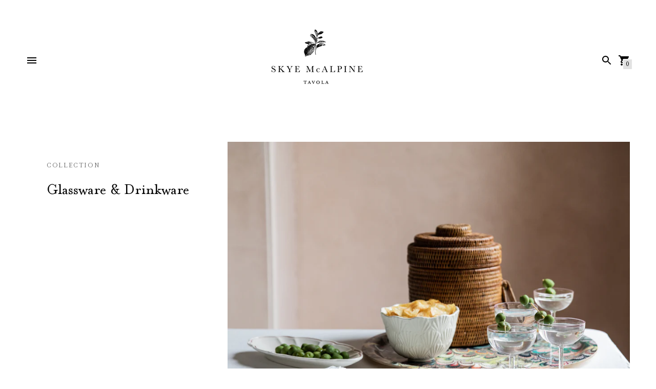

--- FILE ---
content_type: text/html; charset=utf-8
request_url: https://skyemcalpinetavola.com/collections/glassware/glassware
body_size: 45397
content:
<!doctype html>

<!--
  ___                       ___           ___           ___
       /  /\                     /__/\         /  /\         /  /\
      /  /:/_                    \  \:\       /  /:/        /  /::\
     /  /:/ /\  ___     ___       \  \:\     /  /:/        /  /:/\:\
    /  /:/ /:/ /__/\   /  /\  ___  \  \:\   /  /:/  ___   /  /:/  \:\
   /__/:/ /:/  \  \:\ /  /:/ /__/\  \__\:\ /__/:/  /  /\ /__/:/ \__\:\
   \  \:\/:/    \  \:\  /:/  \  \:\ /  /:/ \  \:\ /  /:/ \  \:\ /  /:/
    \  \::/      \  \:\/:/    \  \:\  /:/   \  \:\  /:/   \  \:\  /:/
     \  \:\       \  \::/      \  \:\/:/     \  \:\/:/     \  \:\/:/
      \  \:\       \__\/        \  \::/       \  \::/       \  \::/
       \__\/                     \__\/         \__\/         \__\/

  --------------------------------------------------------------------
  #  Context v3.1.1
  #  Documentation: https://fluorescent.co/help/context/
  #  Purchase: https://themes.shopify.com/themes/context/
  #  A product by Fluorescent: https://fluorescent.co/
  --------------------------------------------------------------------
-->

<html class="no-js supports-no-cookies" lang="en" style="--announcement-height: 0px;">
  <head>
    
    <meta charset="utf-8">
    <meta http-equiv="X-UA-Compatible" content="IE=edge,chrome=1">
    <meta name="viewport" content="width=device-width,initial-scale=1">
    <link rel="canonical" href="https://skyemcalpinetavola.com/collections/glassware/glassware">
    <link rel="preconnect" href="https://cdn.shopify.com" crossorigin><link rel="shortcut icon" href="//skyemcalpinetavola.com/cdn/shop/files/SkyeFavicon.png?crop=center&height=32&v=1636381620&width=32" type="image/png"><title>Glassware &amp; Drinkware
&ndash; Tagged &quot;glassware&quot;&ndash; Skye McAlpine Tavola</title>
<meta property="og:site_name" content="Skye McAlpine Tavola">
<meta property="og:url" content="https://skyemcalpinetavola.com/collections/glassware/glassware">
<meta property="og:title" content="Glassware & Drinkware">
<meta property="og:type" content="product.group">
<meta property="og:description" content="Tableware inspired by la dolce vita."><meta property="og:image" content="http://skyemcalpinetavola.com/cdn/shop/collections/skye-mcalpine-venice-italy-dining-room-table-kitchen-cookbook-roses.jpg?v=1735843816">
      <meta property="og:image:secure_url" content="https://skyemcalpinetavola.com/cdn/shop/collections/skye-mcalpine-venice-italy-dining-room-table-kitchen-cookbook-roses.jpg?v=1735843816">
      <meta property="og:image:width" content="5309">
      <meta property="og:image:height" content="3539">
      <meta property="og:image:alt" content="Glassware &amp; Drinkware">

<meta name="twitter:site" content="@">
<meta name="twitter:card" content="summary_large_image">
<meta name="twitter:title" content="Glassware & Drinkware">
<meta name="twitter:description" content="Tableware inspired by la dolce vita.">
<script>
  console.log('Context v3.1.1 by Fluorescent');

  document.documentElement.className = document.documentElement.className.replace('no-js', '');

  window.theme = {
    version: 'v3.1.1',
    strings: {
      name: "Skye McAlpine Tavola",
      accessibility: {
        play_video: "Play",
        pause_video: "Pause",
        carousel_select_js: "Move carousel to slide"
      },
      addToCart: "Add to Cart",
      soldOut: "Sold Out",
      unavailable: "Unavailable",
      quickCartCheckout: "Go to Checkout",
      cart: {
        general: {
          currency: "Currency",
          empty: "Your cart is currently empty."
        }
      },
      general: {
        menu: {
          logout: "Logout",
          login_register: "Login \/ Register"
        },
        products: {
          recently_viewed: "Recently Viewed",
          no_recently_viewed: "No recently viewed items."
        }
      },
      products: {
        product: {
          view: "View the full product",
          unavailable: "Unavailable",
          unitPrice: "Unit price",
          unitPriceSeparator: "per",
          sku: "SKU"
        }
      },
      layout: {
        cart: {
          title: "Cart"
        }
      },
      search: {
        headings: {
          articles: "Articles",
          pages: "Pages",
          products: "Products"
        },
        view_all: "View all"
      }
    },
    routes: {
      root: "/",
      cart: {
        base: "/cart",
        add: "/cart/add",
        change: "/cart/change",
        clear: "/cart/clear",
        // Manual routes until Shopify adds support
        shipping: "/cart/shipping_rates",
      },
      // Manual routes until Shopify adds support
      products: "/products",
      productRecommendations: "/recommendations/products",
      predictive_search_url: '/search/suggest'
    }
  }

  
</script><script>
    window.theme.moneyFormat = "£{{amount}}"
  </script><style>
  

  
  
  

  
  
  
  

  :root {
    --color-accent: #e2e2e2;
    --color-text: #000000;
    --color-text-meta: rgba(0, 0, 0, 0.6);
    --color-button-text: #000000;
    --color-bg: #ffffff;
    --color-bg-transparent: rgba(255, 255, 255, 0.8);
    --color-bg-meta: #f5f5f5;
    --color-bg-meta-darker: #e8e8e8;
    --color-border: #e2e2e2;
    --color-input: #ffffff;
    --color-input-text: #3a3a3a;
    --color-input-bg-hover: rgba(58, 58, 58, 0.05);
    --color-secondary-button: #f7f7f7;
    --color-secondary-button-darker: #eaeaea;
    --color-secondary-button-text: #000000;
    --color-sale-badge: #000000;
    --color-success-message: #000000;
    --color-error-message: #000000;

    --color-header-text: #000000;
    --color-header-bg: #ffffff;
    --color-header-border: #ffffff;
    --color-header-icon: #000000;

    --color-contrast-text: #000000;
    --color-contrast-text-meta: rgba(0, 0, 0, 0.6);
    --color-contrast-bg: #ffffff;
    --color-contrast-bg-meta: #f5f5f5;
    --color-contrast-bg-meta-darker: #e8e8e8;
    --color-contrast-border: #ffffff;
    --color-contrast-input: #ffffff;
    --color-contrast-input-text: #000000;

    --color-navigation-text: #000000;
    --color-navigation-text-meta: rgba(0, 0, 0, 0.6);
    --color-navigation-bg: #ffffff;
    --color-navigation-bg-meta: #f5f5f5;
    --color-navigation-bg-darker: #f2f2f2;
    --color-navigation-border: #ffffff;
    --color-navigation-feature: #e2e2e2;

    --color-drawer-text: #000000;
    --color-drawer-text-meta: rgba(0, 0, 0, 0.6);
    --color-drawer-bg: #ffffff;
    --color-drawer-bg-meta: #f5f5f5;
    --color-drawer-border: #000000;
    --color-drawer-bg-hover: rgba(0, 0, 0, 0.05);

    --color-footer-text: #000000;
    --color-footer-text-meta: rgba(0, 0, 0, 0.6);
    --color-footer-bg: #ffffff;
    --color-footer-border: #e2e2e2;
    --color-footer-input: #ffffff;
    --color-footer-input-text: #000000;

    --color-bg-overlay: rgba(0, 0, 0, 0.25);
    --color-transparent-body: rgba(0, 0, 0, 0.5);

    --font-logo: "system_ui", -apple-system, 'Segoe UI', Roboto, 'Helvetica Neue', 'Noto Sans', 'Liberation Sans', Arial, sans-serif, 'Apple Color Emoji', 'Segoe UI Emoji', 'Segoe UI Symbol', 'Noto Color Emoji';
    --font-logo-weight: 400;
    --font-logo-style: normal;

    --font-heading: "system_ui", -apple-system, 'Segoe UI', Roboto, 'Helvetica Neue', 'Noto Sans', 'Liberation Sans', Arial, sans-serif, 'Apple Color Emoji', 'Segoe UI Emoji', 'Segoe UI Symbol', 'Noto Color Emoji';
    --font-heading-weight: 400;
    --font-heading-style: normal;
    --font-heading-bold-weight: bold;

    --font-body: "system_ui", -apple-system, 'Segoe UI', Roboto, 'Helvetica Neue', 'Noto Sans', 'Liberation Sans', Arial, sans-serif, 'Apple Color Emoji', 'Segoe UI Emoji', 'Segoe UI Symbol', 'Noto Color Emoji';
    --font-body-weight: 400;
    --font-body-style: normal;
    --font-body-bold-weight: bold;

    --font-size-body-extra-small: 13px;
    --font-size-body-small: 15px;
    --font-size-body-base: 17px;
    --font-size-body-large: 19px;
    --font-size-body-extra-large: 22px;

    --font-size-heading-display: 45px;
    --font-size-heading-1: 30px;
    --font-size-heading-2: 26px;
    --font-size-heading-3: 23px;
  }
</style><script>
  flu = window.flu || {};
  flu.chunks = {
    flickity: "//skyemcalpinetavola.com/cdn/shop/t/11/assets/flickity-chunk.js?v=161333171902861910521694436937",
    nouislider: "//skyemcalpinetavola.com/cdn/shop/t/11/assets/nouislider-chunk.js?v=14449851889106692381694436937",
  };
</script>





  <script type="module" src="//skyemcalpinetavola.com/cdn/shop/t/11/assets/theme.min.js?v=48099986665258478521694436937"></script>


<link href="//skyemcalpinetavola.com/cdn/shop/t/11/assets/theme.css?v=54175170673390943521732309268" rel="stylesheet" type="text/css" media="all" />
<link href="//skyemcalpinetavola.com/cdn/shop/t/11/assets/custom.css?v=18598433427987870091695305889" rel="stylesheet" type="text/css" media="all" />
<script>window.performance && window.performance.mark && window.performance.mark('shopify.content_for_header.start');</script><meta name="facebook-domain-verification" content="cssszjfvauy4cilwvim3shz0uwop9r">
<meta name="facebook-domain-verification" content="97aqxi4xpr83ebzldt8xuw7puqyr15">
<meta id="shopify-digital-wallet" name="shopify-digital-wallet" content="/59538604239/digital_wallets/dialog">
<meta name="shopify-checkout-api-token" content="5df921c485f6790244f64d0861a151e7">
<meta id="in-context-paypal-metadata" data-shop-id="59538604239" data-venmo-supported="false" data-environment="production" data-locale="en_US" data-paypal-v4="true" data-currency="GBP">
<link rel="alternate" type="application/atom+xml" title="Feed" href="/collections/glassware/glassware.atom" />
<link rel="alternate" type="application/json+oembed" href="https://skyemcalpinetavola.com/collections/glassware/glassware.oembed">
<script async="async" src="/checkouts/internal/preloads.js?locale=en-GB"></script>
<link rel="preconnect" href="https://shop.app" crossorigin="anonymous">
<script async="async" src="https://shop.app/checkouts/internal/preloads.js?locale=en-GB&shop_id=59538604239" crossorigin="anonymous"></script>
<script id="apple-pay-shop-capabilities" type="application/json">{"shopId":59538604239,"countryCode":"GB","currencyCode":"GBP","merchantCapabilities":["supports3DS"],"merchantId":"gid:\/\/shopify\/Shop\/59538604239","merchantName":"Skye McAlpine Tavola","requiredBillingContactFields":["postalAddress","email","phone"],"requiredShippingContactFields":["postalAddress","email","phone"],"shippingType":"shipping","supportedNetworks":["visa","maestro","masterCard","amex","discover","elo"],"total":{"type":"pending","label":"Skye McAlpine Tavola","amount":"1.00"},"shopifyPaymentsEnabled":true,"supportsSubscriptions":true}</script>
<script id="shopify-features" type="application/json">{"accessToken":"5df921c485f6790244f64d0861a151e7","betas":["rich-media-storefront-analytics"],"domain":"skyemcalpinetavola.com","predictiveSearch":true,"shopId":59538604239,"locale":"en"}</script>
<script>var Shopify = Shopify || {};
Shopify.shop = "skye-mcalpine-tavola.myshopify.com";
Shopify.locale = "en";
Shopify.currency = {"active":"GBP","rate":"1.0"};
Shopify.country = "GB";
Shopify.theme = {"name":"Context","id":128697139407,"schema_name":"Context","schema_version":"3.1.1","theme_store_id":870,"role":"main"};
Shopify.theme.handle = "null";
Shopify.theme.style = {"id":null,"handle":null};
Shopify.cdnHost = "skyemcalpinetavola.com/cdn";
Shopify.routes = Shopify.routes || {};
Shopify.routes.root = "/";</script>
<script type="module">!function(o){(o.Shopify=o.Shopify||{}).modules=!0}(window);</script>
<script>!function(o){function n(){var o=[];function n(){o.push(Array.prototype.slice.apply(arguments))}return n.q=o,n}var t=o.Shopify=o.Shopify||{};t.loadFeatures=n(),t.autoloadFeatures=n()}(window);</script>
<script>
  window.ShopifyPay = window.ShopifyPay || {};
  window.ShopifyPay.apiHost = "shop.app\/pay";
  window.ShopifyPay.redirectState = null;
</script>
<script id="shop-js-analytics" type="application/json">{"pageType":"collection"}</script>
<script defer="defer" async type="module" src="//skyemcalpinetavola.com/cdn/shopifycloud/shop-js/modules/v2/client.init-shop-cart-sync_BT-GjEfc.en.esm.js"></script>
<script defer="defer" async type="module" src="//skyemcalpinetavola.com/cdn/shopifycloud/shop-js/modules/v2/chunk.common_D58fp_Oc.esm.js"></script>
<script defer="defer" async type="module" src="//skyemcalpinetavola.com/cdn/shopifycloud/shop-js/modules/v2/chunk.modal_xMitdFEc.esm.js"></script>
<script type="module">
  await import("//skyemcalpinetavola.com/cdn/shopifycloud/shop-js/modules/v2/client.init-shop-cart-sync_BT-GjEfc.en.esm.js");
await import("//skyemcalpinetavola.com/cdn/shopifycloud/shop-js/modules/v2/chunk.common_D58fp_Oc.esm.js");
await import("//skyemcalpinetavola.com/cdn/shopifycloud/shop-js/modules/v2/chunk.modal_xMitdFEc.esm.js");

  window.Shopify.SignInWithShop?.initShopCartSync?.({"fedCMEnabled":true,"windoidEnabled":true});

</script>
<script>
  window.Shopify = window.Shopify || {};
  if (!window.Shopify.featureAssets) window.Shopify.featureAssets = {};
  window.Shopify.featureAssets['shop-js'] = {"shop-cart-sync":["modules/v2/client.shop-cart-sync_DZOKe7Ll.en.esm.js","modules/v2/chunk.common_D58fp_Oc.esm.js","modules/v2/chunk.modal_xMitdFEc.esm.js"],"init-fed-cm":["modules/v2/client.init-fed-cm_B6oLuCjv.en.esm.js","modules/v2/chunk.common_D58fp_Oc.esm.js","modules/v2/chunk.modal_xMitdFEc.esm.js"],"shop-cash-offers":["modules/v2/client.shop-cash-offers_D2sdYoxE.en.esm.js","modules/v2/chunk.common_D58fp_Oc.esm.js","modules/v2/chunk.modal_xMitdFEc.esm.js"],"shop-login-button":["modules/v2/client.shop-login-button_QeVjl5Y3.en.esm.js","modules/v2/chunk.common_D58fp_Oc.esm.js","modules/v2/chunk.modal_xMitdFEc.esm.js"],"pay-button":["modules/v2/client.pay-button_DXTOsIq6.en.esm.js","modules/v2/chunk.common_D58fp_Oc.esm.js","modules/v2/chunk.modal_xMitdFEc.esm.js"],"shop-button":["modules/v2/client.shop-button_DQZHx9pm.en.esm.js","modules/v2/chunk.common_D58fp_Oc.esm.js","modules/v2/chunk.modal_xMitdFEc.esm.js"],"avatar":["modules/v2/client.avatar_BTnouDA3.en.esm.js"],"init-windoid":["modules/v2/client.init-windoid_CR1B-cfM.en.esm.js","modules/v2/chunk.common_D58fp_Oc.esm.js","modules/v2/chunk.modal_xMitdFEc.esm.js"],"init-shop-for-new-customer-accounts":["modules/v2/client.init-shop-for-new-customer-accounts_C_vY_xzh.en.esm.js","modules/v2/client.shop-login-button_QeVjl5Y3.en.esm.js","modules/v2/chunk.common_D58fp_Oc.esm.js","modules/v2/chunk.modal_xMitdFEc.esm.js"],"init-shop-email-lookup-coordinator":["modules/v2/client.init-shop-email-lookup-coordinator_BI7n9ZSv.en.esm.js","modules/v2/chunk.common_D58fp_Oc.esm.js","modules/v2/chunk.modal_xMitdFEc.esm.js"],"init-shop-cart-sync":["modules/v2/client.init-shop-cart-sync_BT-GjEfc.en.esm.js","modules/v2/chunk.common_D58fp_Oc.esm.js","modules/v2/chunk.modal_xMitdFEc.esm.js"],"shop-toast-manager":["modules/v2/client.shop-toast-manager_DiYdP3xc.en.esm.js","modules/v2/chunk.common_D58fp_Oc.esm.js","modules/v2/chunk.modal_xMitdFEc.esm.js"],"init-customer-accounts":["modules/v2/client.init-customer-accounts_D9ZNqS-Q.en.esm.js","modules/v2/client.shop-login-button_QeVjl5Y3.en.esm.js","modules/v2/chunk.common_D58fp_Oc.esm.js","modules/v2/chunk.modal_xMitdFEc.esm.js"],"init-customer-accounts-sign-up":["modules/v2/client.init-customer-accounts-sign-up_iGw4briv.en.esm.js","modules/v2/client.shop-login-button_QeVjl5Y3.en.esm.js","modules/v2/chunk.common_D58fp_Oc.esm.js","modules/v2/chunk.modal_xMitdFEc.esm.js"],"shop-follow-button":["modules/v2/client.shop-follow-button_CqMgW2wH.en.esm.js","modules/v2/chunk.common_D58fp_Oc.esm.js","modules/v2/chunk.modal_xMitdFEc.esm.js"],"checkout-modal":["modules/v2/client.checkout-modal_xHeaAweL.en.esm.js","modules/v2/chunk.common_D58fp_Oc.esm.js","modules/v2/chunk.modal_xMitdFEc.esm.js"],"shop-login":["modules/v2/client.shop-login_D91U-Q7h.en.esm.js","modules/v2/chunk.common_D58fp_Oc.esm.js","modules/v2/chunk.modal_xMitdFEc.esm.js"],"lead-capture":["modules/v2/client.lead-capture_BJmE1dJe.en.esm.js","modules/v2/chunk.common_D58fp_Oc.esm.js","modules/v2/chunk.modal_xMitdFEc.esm.js"],"payment-terms":["modules/v2/client.payment-terms_Ci9AEqFq.en.esm.js","modules/v2/chunk.common_D58fp_Oc.esm.js","modules/v2/chunk.modal_xMitdFEc.esm.js"]};
</script>
<script>(function() {
  var isLoaded = false;
  function asyncLoad() {
    if (isLoaded) return;
    isLoaded = true;
    var urls = ["https:\/\/shopify.covet.pics\/covet-pics-widget-inject.js?shop=skye-mcalpine-tavola.myshopify.com"];
    for (var i = 0; i < urls.length; i++) {
      var s = document.createElement('script');
      s.type = 'text/javascript';
      s.async = true;
      s.src = urls[i];
      var x = document.getElementsByTagName('script')[0];
      x.parentNode.insertBefore(s, x);
    }
  };
  if(window.attachEvent) {
    window.attachEvent('onload', asyncLoad);
  } else {
    window.addEventListener('load', asyncLoad, false);
  }
})();</script>
<script id="__st">var __st={"a":59538604239,"offset":0,"reqid":"07668804-e955-4665-8d1b-10ec4e2701a2-1769336356","pageurl":"skyemcalpinetavola.com\/collections\/glassware\/glassware","u":"18ee438669fb","p":"collection","rtyp":"collection","rid":272058417359};</script>
<script>window.ShopifyPaypalV4VisibilityTracking = true;</script>
<script id="captcha-bootstrap">!function(){'use strict';const t='contact',e='account',n='new_comment',o=[[t,t],['blogs',n],['comments',n],[t,'customer']],c=[[e,'customer_login'],[e,'guest_login'],[e,'recover_customer_password'],[e,'create_customer']],r=t=>t.map((([t,e])=>`form[action*='/${t}']:not([data-nocaptcha='true']) input[name='form_type'][value='${e}']`)).join(','),a=t=>()=>t?[...document.querySelectorAll(t)].map((t=>t.form)):[];function s(){const t=[...o],e=r(t);return a(e)}const i='password',u='form_key',d=['recaptcha-v3-token','g-recaptcha-response','h-captcha-response',i],f=()=>{try{return window.sessionStorage}catch{return}},m='__shopify_v',_=t=>t.elements[u];function p(t,e,n=!1){try{const o=window.sessionStorage,c=JSON.parse(o.getItem(e)),{data:r}=function(t){const{data:e,action:n}=t;return t[m]||n?{data:e,action:n}:{data:t,action:n}}(c);for(const[e,n]of Object.entries(r))t.elements[e]&&(t.elements[e].value=n);n&&o.removeItem(e)}catch(o){console.error('form repopulation failed',{error:o})}}const l='form_type',E='cptcha';function T(t){t.dataset[E]=!0}const w=window,h=w.document,L='Shopify',v='ce_forms',y='captcha';let A=!1;((t,e)=>{const n=(g='f06e6c50-85a8-45c8-87d0-21a2b65856fe',I='https://cdn.shopify.com/shopifycloud/storefront-forms-hcaptcha/ce_storefront_forms_captcha_hcaptcha.v1.5.2.iife.js',D={infoText:'Protected by hCaptcha',privacyText:'Privacy',termsText:'Terms'},(t,e,n)=>{const o=w[L][v],c=o.bindForm;if(c)return c(t,g,e,D).then(n);var r;o.q.push([[t,g,e,D],n]),r=I,A||(h.body.append(Object.assign(h.createElement('script'),{id:'captcha-provider',async:!0,src:r})),A=!0)});var g,I,D;w[L]=w[L]||{},w[L][v]=w[L][v]||{},w[L][v].q=[],w[L][y]=w[L][y]||{},w[L][y].protect=function(t,e){n(t,void 0,e),T(t)},Object.freeze(w[L][y]),function(t,e,n,w,h,L){const[v,y,A,g]=function(t,e,n){const i=e?o:[],u=t?c:[],d=[...i,...u],f=r(d),m=r(i),_=r(d.filter((([t,e])=>n.includes(e))));return[a(f),a(m),a(_),s()]}(w,h,L),I=t=>{const e=t.target;return e instanceof HTMLFormElement?e:e&&e.form},D=t=>v().includes(t);t.addEventListener('submit',(t=>{const e=I(t);if(!e)return;const n=D(e)&&!e.dataset.hcaptchaBound&&!e.dataset.recaptchaBound,o=_(e),c=g().includes(e)&&(!o||!o.value);(n||c)&&t.preventDefault(),c&&!n&&(function(t){try{if(!f())return;!function(t){const e=f();if(!e)return;const n=_(t);if(!n)return;const o=n.value;o&&e.removeItem(o)}(t);const e=Array.from(Array(32),(()=>Math.random().toString(36)[2])).join('');!function(t,e){_(t)||t.append(Object.assign(document.createElement('input'),{type:'hidden',name:u})),t.elements[u].value=e}(t,e),function(t,e){const n=f();if(!n)return;const o=[...t.querySelectorAll(`input[type='${i}']`)].map((({name:t})=>t)),c=[...d,...o],r={};for(const[a,s]of new FormData(t).entries())c.includes(a)||(r[a]=s);n.setItem(e,JSON.stringify({[m]:1,action:t.action,data:r}))}(t,e)}catch(e){console.error('failed to persist form',e)}}(e),e.submit())}));const S=(t,e)=>{t&&!t.dataset[E]&&(n(t,e.some((e=>e===t))),T(t))};for(const o of['focusin','change'])t.addEventListener(o,(t=>{const e=I(t);D(e)&&S(e,y())}));const B=e.get('form_key'),M=e.get(l),P=B&&M;t.addEventListener('DOMContentLoaded',(()=>{const t=y();if(P)for(const e of t)e.elements[l].value===M&&p(e,B);[...new Set([...A(),...v().filter((t=>'true'===t.dataset.shopifyCaptcha))])].forEach((e=>S(e,t)))}))}(h,new URLSearchParams(w.location.search),n,t,e,['guest_login'])})(!0,!0)}();</script>
<script integrity="sha256-4kQ18oKyAcykRKYeNunJcIwy7WH5gtpwJnB7kiuLZ1E=" data-source-attribution="shopify.loadfeatures" defer="defer" src="//skyemcalpinetavola.com/cdn/shopifycloud/storefront/assets/storefront/load_feature-a0a9edcb.js" crossorigin="anonymous"></script>
<script crossorigin="anonymous" defer="defer" src="//skyemcalpinetavola.com/cdn/shopifycloud/storefront/assets/shopify_pay/storefront-65b4c6d7.js?v=20250812"></script>
<script data-source-attribution="shopify.dynamic_checkout.dynamic.init">var Shopify=Shopify||{};Shopify.PaymentButton=Shopify.PaymentButton||{isStorefrontPortableWallets:!0,init:function(){window.Shopify.PaymentButton.init=function(){};var t=document.createElement("script");t.src="https://skyemcalpinetavola.com/cdn/shopifycloud/portable-wallets/latest/portable-wallets.en.js",t.type="module",document.head.appendChild(t)}};
</script>
<script data-source-attribution="shopify.dynamic_checkout.buyer_consent">
  function portableWalletsHideBuyerConsent(e){var t=document.getElementById("shopify-buyer-consent"),n=document.getElementById("shopify-subscription-policy-button");t&&n&&(t.classList.add("hidden"),t.setAttribute("aria-hidden","true"),n.removeEventListener("click",e))}function portableWalletsShowBuyerConsent(e){var t=document.getElementById("shopify-buyer-consent"),n=document.getElementById("shopify-subscription-policy-button");t&&n&&(t.classList.remove("hidden"),t.removeAttribute("aria-hidden"),n.addEventListener("click",e))}window.Shopify?.PaymentButton&&(window.Shopify.PaymentButton.hideBuyerConsent=portableWalletsHideBuyerConsent,window.Shopify.PaymentButton.showBuyerConsent=portableWalletsShowBuyerConsent);
</script>
<script data-source-attribution="shopify.dynamic_checkout.cart.bootstrap">document.addEventListener("DOMContentLoaded",(function(){function t(){return document.querySelector("shopify-accelerated-checkout-cart, shopify-accelerated-checkout")}if(t())Shopify.PaymentButton.init();else{new MutationObserver((function(e,n){t()&&(Shopify.PaymentButton.init(),n.disconnect())})).observe(document.body,{childList:!0,subtree:!0})}}));
</script>
<link id="shopify-accelerated-checkout-styles" rel="stylesheet" media="screen" href="https://skyemcalpinetavola.com/cdn/shopifycloud/portable-wallets/latest/accelerated-checkout-backwards-compat.css" crossorigin="anonymous">
<style id="shopify-accelerated-checkout-cart">
        #shopify-buyer-consent {
  margin-top: 1em;
  display: inline-block;
  width: 100%;
}

#shopify-buyer-consent.hidden {
  display: none;
}

#shopify-subscription-policy-button {
  background: none;
  border: none;
  padding: 0;
  text-decoration: underline;
  font-size: inherit;
  cursor: pointer;
}

#shopify-subscription-policy-button::before {
  box-shadow: none;
}

      </style>

<script>window.performance && window.performance.mark && window.performance.mark('shopify.content_for_header.end');</script>
  <!-- BEGIN app block: shopify://apps/optimonk-popup-cro-a-b-test/blocks/app-embed/0b488be1-fc0a-4fe6-8793-f2bef383dba8 -->
<script async src="https://onsite.optimonk.com/script.js?account=208068&origin=shopify-app-embed-block"></script>




<!-- END app block --><!-- BEGIN app block: shopify://apps/klaviyo-email-marketing-sms/blocks/klaviyo-onsite-embed/2632fe16-c075-4321-a88b-50b567f42507 -->












  <script async src="https://static.klaviyo.com/onsite/js/T2E3Ka/klaviyo.js?company_id=T2E3Ka"></script>
  <script>!function(){if(!window.klaviyo){window._klOnsite=window._klOnsite||[];try{window.klaviyo=new Proxy({},{get:function(n,i){return"push"===i?function(){var n;(n=window._klOnsite).push.apply(n,arguments)}:function(){for(var n=arguments.length,o=new Array(n),w=0;w<n;w++)o[w]=arguments[w];var t="function"==typeof o[o.length-1]?o.pop():void 0,e=new Promise((function(n){window._klOnsite.push([i].concat(o,[function(i){t&&t(i),n(i)}]))}));return e}}})}catch(n){window.klaviyo=window.klaviyo||[],window.klaviyo.push=function(){var n;(n=window._klOnsite).push.apply(n,arguments)}}}}();</script>

  




  <script>
    window.klaviyoReviewsProductDesignMode = false
  </script>







<!-- END app block --><!-- BEGIN app block: shopify://apps/gift-reggie-gift-registry/blocks/app-embed-block/00fe746e-081c-46a2-a15d-bcbd6f41b0f0 --><script type="application/json" id="gift_reggie_data">
  {
    "storefrontAccessToken": "5603718fffe11c39edf223d72ee019fe",
    "registryId": null,
    "registryAdmin": null,
    "customerId": null,
    

    "productId": null,
    "rootUrl": "\/",
    "accountLoginUrl": "\/account\/login",
    "accountLoginReturnParam": "checkout_url=",
    "currentLanguage": null,

    "button_layout": "row",
    "button_order": "wishlist_registry",
    "button_alignment": "justify",
    "behavior_on_no_id": "hide",
    "wishlist_button_visibility": "everyone",
    "registry_button_visibility": "nobody",
    "registry_button_behavior": "ajax",
    "online_store_version": "1",
    "button_location_override": "",
    "button_location_override_position": "inside",

    "wishlist_button_appearance": "button",
    "registry_button_appearance": "button",
    "wishlist_button_classname": "",
    "registry_button_classname": "",
    "wishlist_button_image_not_present": null,
    "wishlist_button_image_is_present": null,
    "registry_button_image": null,

    "checkout_button_selector": "",

    "i18n": {
      "wishlist": {
        "idleAdd": "Add to Wishlist",
        "idleRemove": "Remove from Wishlist",
        "pending": "...",
        "successAdd": "Added to Wishlist",
        "successRemove": "Removed from Wishlist",
        "noVariant": "Add to Wishlist",
        "error": "Error"
      },
      "registry": {
        "idleAdd": "Add to Registry",
        "idleRemove": "Remove from Registry",
        "pending": "...",
        "successAdd": "Added to Registry",
        "successRemove": "Removed from Registry",
        "noVariant": "Add to Registry",
        "error": "Error"
      }
    }
  }
</script>
<style>
  :root {
    --gift-reggie-wishlist-button-background-color: #ffffff;
    --gift-reggie-wishlist-button-text-color: #333333;
    --gift-reggie-registry-button-background-color: #ffffff;
    --gift-reggie-registry-button-text-color: #333333;
  }
</style><style>
    
  </style>
<!-- END app block --><!-- BEGIN app block: shopify://apps/az-google-font-custom-fonts/blocks/arc_fontify_block-app-embed/e720f1f7-5778-4825-85a3-3572dbcf27c4 --><!-- BEGIN app snippet: arc_fontify_snippet -->
<!-- anyfont styles -->

		<!-- anyfont mrseavesot-romanlining-webfont -->

        <style type="text/css" class="anf-179085738369">
          
        @font-face {
          font-family: mrseavesot-romanlining-webfont;
          src: url(//cdn.shopify.com/s/files/1/0595/3860/4239/files/mrseavesot-romanlining-webfont.woff2)
            format('woff2');
          font-weight: 400;
          font-style: normal;
          font-display: swap;
        }
      
		@media only screen and (max-width: 970px) {body,h1,h2,h3,h4,h5,h6,p,a,li,*:not(.fa):not([class*="pe-"]):not(.lni):not(i[class*="iccl-"]):not(i[class*="la"]):not(i[class*="fa"]):not(.jdgm-star):not([class*="r--"]):not([class*="r-icon-"]):not([class*="material-icons-"]){font-family: 'mrseavesot-romanlining-webfont' !important;text-rendering: optimizeLegibility;-webkit-font-smoothing: antialiased; -moz-osx-font-smoothing: grayscale;}}
		@media only screen and (min-width: 970px) {body,h1,h2,h3,h4,h5,h6,p,a,li,*:not(.fa):not([class*="pe-"]):not(.lni):not(i[class*="iccl-"]):not(i[class*="la"]):not(i[class*="fa"]):not(.jdgm-star):not([class*="r--"]):not([class*="r-icon-"]):not([class*="material-icons-"]){font-family: 'mrseavesot-romanlining-webfont' !important;text-rendering: optimizeLegibility;-webkit-font-smoothing: antialiased; -moz-osx-font-smoothing: grayscale;}}
        </style>
      
		<!-- anyfont mrseavesot-romanlining-webfont -->

        <style type="text/css" class="anf-179062964609">
          
        @font-face {
          font-family: mrseavesot-romanlining-webfont;
          src: url(//cdn.shopify.com/s/files/1/0595/3860/4239/files/mrseavesot-romanlining-webfont.woff2)
            format('woff2');
          font-weight: 400;
          font-style: normal;
          font-display: swap;
        }
      
		@media only screen and (max-width: 970px) {body,h1,h2,h3,h4,h5,h6,p,a,li,*:not(.fa):not([class*="pe-"]):not(.lni):not(i[class*="iccl-"]):not(i[class*="la"]):not(i[class*="fa"]):not(.jdgm-star):not([class*="r--"]):not([class*="r-icon-"]):not([class*="material-icons-"]){font-family: 'mrseavesot-romanlining-webfont' !important;text-rendering: optimizeLegibility;-webkit-font-smoothing: antialiased; -moz-osx-font-smoothing: grayscale;}}
		@media only screen and (min-width: 970px) {body,h1,h2,h3,h4,h5,h6,p,a,li,*:not(.fa):not([class*="pe-"]):not(.lni):not(i[class*="iccl-"]):not(i[class*="la"]):not(i[class*="fa"]):not(.jdgm-star):not([class*="r--"]):not([class*="r-icon-"]):not([class*="material-icons-"]){font-family: 'mrseavesot-romanlining-webfont' !important;text-rendering: optimizeLegibility;-webkit-font-smoothing: antialiased; -moz-osx-font-smoothing: grayscale;}}
        </style>
      
		<!-- anyfont mrseavesot-romanlining-webfont -->

        <style type="text/css" class="anf-178518851969">
          
        @font-face {
          font-family: mrseavesot-romanlining-webfont;
          src: url(//cdn.shopify.com/s/files/1/0595/3860/4239/files/mrseavesot-romanlining-webfont.woff2)
            format('woff2');
          font-weight: 400;
          font-style: normal;
          font-display: swap;
        }
      
		@media only screen and (max-width: 970px) {body,h4,h5,h6,p,a,li,h1,h2,h3,*:not(.fa):not([class*="pe-"]):not(.lni):not(i[class*="iccl-"]):not(i[class*="la"]):not(i[class*="fa"]):not(.jdgm-star):not([class*="r--"]):not([class*="r-icon-"]):not([class*="material-icons-"]){font-family: 'mrseavesot-romanlining-webfont' !important;text-rendering: optimizeLegibility;-webkit-font-smoothing: antialiased; -moz-osx-font-smoothing: grayscale;}}
		@media only screen and (min-width: 970px) {body,h4,h5,h6,p,a,li,h1,h2,h3,*:not(.fa):not([class*="pe-"]):not(.lni):not(i[class*="iccl-"]):not(i[class*="la"]):not(i[class*="fa"]):not(.jdgm-star):not([class*="r--"]):not([class*="r-icon-"]):not([class*="material-icons-"]){font-family: 'mrseavesot-romanlining-webfont' !important;text-rendering: optimizeLegibility;-webkit-font-smoothing: antialiased; -moz-osx-font-smoothing: grayscale;}}
        </style>
      <!-- end anyfont styles -->


<script>
  Array.from(document.querySelectorAll('LINK'))
    .filter(
      (el) =>
        el.rel === 'stylesheet' &&
        el.className.includes('anf-') &&
        el.className !== `anf-${window.Shopify.theme.id}`,
    )
    .forEach((el) => el.remove())
  Array.from(document.querySelectorAll('STYLE'))
    .filter(
      (el) =>
        el.type === 'text/css' &&
        el.className.includes('anf-') &&
        el.className !== `anf-${window.Shopify.theme.id}`,
    )
    .forEach((el) => el.remove())
</script>
<!-- END app snippet -->


<!-- END app block --><script src="https://cdn.shopify.com/extensions/019be000-45e5-7dd5-bf55-19547a0e17ba/cartbite-76/assets/cartbite-embed.js" type="text/javascript" defer="defer"></script>
<script src="https://cdn.shopify.com/extensions/019be66f-5f17-77b2-bafa-5c201cf4bad9/gift-reggie-gift-registry-127/assets/app-embed-block.js" type="text/javascript" defer="defer"></script>
<link href="https://cdn.shopify.com/extensions/019be66f-5f17-77b2-bafa-5c201cf4bad9/gift-reggie-gift-registry-127/assets/app-embed-block.css" rel="stylesheet" type="text/css" media="all">
<script src="https://cdn.shopify.com/extensions/c4bda03e-4b4c-4d0c-9559-55d119a0b4c2/az-google-font-custom-fonts-35/assets/arc_fontify_scripts.js" type="text/javascript" defer="defer"></script>
<link href="https://cdn.shopify.com/extensions/c4bda03e-4b4c-4d0c-9559-55d119a0b4c2/az-google-font-custom-fonts-35/assets/arc_fontify_styles.css" rel="stylesheet" type="text/css" media="all">
<link href="https://monorail-edge.shopifysvc.com" rel="dns-prefetch">
<script>(function(){if ("sendBeacon" in navigator && "performance" in window) {try {var session_token_from_headers = performance.getEntriesByType('navigation')[0].serverTiming.find(x => x.name == '_s').description;} catch {var session_token_from_headers = undefined;}var session_cookie_matches = document.cookie.match(/_shopify_s=([^;]*)/);var session_token_from_cookie = session_cookie_matches && session_cookie_matches.length === 2 ? session_cookie_matches[1] : "";var session_token = session_token_from_headers || session_token_from_cookie || "";function handle_abandonment_event(e) {var entries = performance.getEntries().filter(function(entry) {return /monorail-edge.shopifysvc.com/.test(entry.name);});if (!window.abandonment_tracked && entries.length === 0) {window.abandonment_tracked = true;var currentMs = Date.now();var navigation_start = performance.timing.navigationStart;var payload = {shop_id: 59538604239,url: window.location.href,navigation_start,duration: currentMs - navigation_start,session_token,page_type: "collection"};window.navigator.sendBeacon("https://monorail-edge.shopifysvc.com/v1/produce", JSON.stringify({schema_id: "online_store_buyer_site_abandonment/1.1",payload: payload,metadata: {event_created_at_ms: currentMs,event_sent_at_ms: currentMs}}));}}window.addEventListener('pagehide', handle_abandonment_event);}}());</script>
<script id="web-pixels-manager-setup">(function e(e,d,r,n,o){if(void 0===o&&(o={}),!Boolean(null===(a=null===(i=window.Shopify)||void 0===i?void 0:i.analytics)||void 0===a?void 0:a.replayQueue)){var i,a;window.Shopify=window.Shopify||{};var t=window.Shopify;t.analytics=t.analytics||{};var s=t.analytics;s.replayQueue=[],s.publish=function(e,d,r){return s.replayQueue.push([e,d,r]),!0};try{self.performance.mark("wpm:start")}catch(e){}var l=function(){var e={modern:/Edge?\/(1{2}[4-9]|1[2-9]\d|[2-9]\d{2}|\d{4,})\.\d+(\.\d+|)|Firefox\/(1{2}[4-9]|1[2-9]\d|[2-9]\d{2}|\d{4,})\.\d+(\.\d+|)|Chrom(ium|e)\/(9{2}|\d{3,})\.\d+(\.\d+|)|(Maci|X1{2}).+ Version\/(15\.\d+|(1[6-9]|[2-9]\d|\d{3,})\.\d+)([,.]\d+|)( \(\w+\)|)( Mobile\/\w+|) Safari\/|Chrome.+OPR\/(9{2}|\d{3,})\.\d+\.\d+|(CPU[ +]OS|iPhone[ +]OS|CPU[ +]iPhone|CPU IPhone OS|CPU iPad OS)[ +]+(15[._]\d+|(1[6-9]|[2-9]\d|\d{3,})[._]\d+)([._]\d+|)|Android:?[ /-](13[3-9]|1[4-9]\d|[2-9]\d{2}|\d{4,})(\.\d+|)(\.\d+|)|Android.+Firefox\/(13[5-9]|1[4-9]\d|[2-9]\d{2}|\d{4,})\.\d+(\.\d+|)|Android.+Chrom(ium|e)\/(13[3-9]|1[4-9]\d|[2-9]\d{2}|\d{4,})\.\d+(\.\d+|)|SamsungBrowser\/([2-9]\d|\d{3,})\.\d+/,legacy:/Edge?\/(1[6-9]|[2-9]\d|\d{3,})\.\d+(\.\d+|)|Firefox\/(5[4-9]|[6-9]\d|\d{3,})\.\d+(\.\d+|)|Chrom(ium|e)\/(5[1-9]|[6-9]\d|\d{3,})\.\d+(\.\d+|)([\d.]+$|.*Safari\/(?![\d.]+ Edge\/[\d.]+$))|(Maci|X1{2}).+ Version\/(10\.\d+|(1[1-9]|[2-9]\d|\d{3,})\.\d+)([,.]\d+|)( \(\w+\)|)( Mobile\/\w+|) Safari\/|Chrome.+OPR\/(3[89]|[4-9]\d|\d{3,})\.\d+\.\d+|(CPU[ +]OS|iPhone[ +]OS|CPU[ +]iPhone|CPU IPhone OS|CPU iPad OS)[ +]+(10[._]\d+|(1[1-9]|[2-9]\d|\d{3,})[._]\d+)([._]\d+|)|Android:?[ /-](13[3-9]|1[4-9]\d|[2-9]\d{2}|\d{4,})(\.\d+|)(\.\d+|)|Mobile Safari.+OPR\/([89]\d|\d{3,})\.\d+\.\d+|Android.+Firefox\/(13[5-9]|1[4-9]\d|[2-9]\d{2}|\d{4,})\.\d+(\.\d+|)|Android.+Chrom(ium|e)\/(13[3-9]|1[4-9]\d|[2-9]\d{2}|\d{4,})\.\d+(\.\d+|)|Android.+(UC? ?Browser|UCWEB|U3)[ /]?(15\.([5-9]|\d{2,})|(1[6-9]|[2-9]\d|\d{3,})\.\d+)\.\d+|SamsungBrowser\/(5\.\d+|([6-9]|\d{2,})\.\d+)|Android.+MQ{2}Browser\/(14(\.(9|\d{2,})|)|(1[5-9]|[2-9]\d|\d{3,})(\.\d+|))(\.\d+|)|K[Aa][Ii]OS\/(3\.\d+|([4-9]|\d{2,})\.\d+)(\.\d+|)/},d=e.modern,r=e.legacy,n=navigator.userAgent;return n.match(d)?"modern":n.match(r)?"legacy":"unknown"}(),u="modern"===l?"modern":"legacy",c=(null!=n?n:{modern:"",legacy:""})[u],f=function(e){return[e.baseUrl,"/wpm","/b",e.hashVersion,"modern"===e.buildTarget?"m":"l",".js"].join("")}({baseUrl:d,hashVersion:r,buildTarget:u}),m=function(e){var d=e.version,r=e.bundleTarget,n=e.surface,o=e.pageUrl,i=e.monorailEndpoint;return{emit:function(e){var a=e.status,t=e.errorMsg,s=(new Date).getTime(),l=JSON.stringify({metadata:{event_sent_at_ms:s},events:[{schema_id:"web_pixels_manager_load/3.1",payload:{version:d,bundle_target:r,page_url:o,status:a,surface:n,error_msg:t},metadata:{event_created_at_ms:s}}]});if(!i)return console&&console.warn&&console.warn("[Web Pixels Manager] No Monorail endpoint provided, skipping logging."),!1;try{return self.navigator.sendBeacon.bind(self.navigator)(i,l)}catch(e){}var u=new XMLHttpRequest;try{return u.open("POST",i,!0),u.setRequestHeader("Content-Type","text/plain"),u.send(l),!0}catch(e){return console&&console.warn&&console.warn("[Web Pixels Manager] Got an unhandled error while logging to Monorail."),!1}}}}({version:r,bundleTarget:l,surface:e.surface,pageUrl:self.location.href,monorailEndpoint:e.monorailEndpoint});try{o.browserTarget=l,function(e){var d=e.src,r=e.async,n=void 0===r||r,o=e.onload,i=e.onerror,a=e.sri,t=e.scriptDataAttributes,s=void 0===t?{}:t,l=document.createElement("script"),u=document.querySelector("head"),c=document.querySelector("body");if(l.async=n,l.src=d,a&&(l.integrity=a,l.crossOrigin="anonymous"),s)for(var f in s)if(Object.prototype.hasOwnProperty.call(s,f))try{l.dataset[f]=s[f]}catch(e){}if(o&&l.addEventListener("load",o),i&&l.addEventListener("error",i),u)u.appendChild(l);else{if(!c)throw new Error("Did not find a head or body element to append the script");c.appendChild(l)}}({src:f,async:!0,onload:function(){if(!function(){var e,d;return Boolean(null===(d=null===(e=window.Shopify)||void 0===e?void 0:e.analytics)||void 0===d?void 0:d.initialized)}()){var d=window.webPixelsManager.init(e)||void 0;if(d){var r=window.Shopify.analytics;r.replayQueue.forEach((function(e){var r=e[0],n=e[1],o=e[2];d.publishCustomEvent(r,n,o)})),r.replayQueue=[],r.publish=d.publishCustomEvent,r.visitor=d.visitor,r.initialized=!0}}},onerror:function(){return m.emit({status:"failed",errorMsg:"".concat(f," has failed to load")})},sri:function(e){var d=/^sha384-[A-Za-z0-9+/=]+$/;return"string"==typeof e&&d.test(e)}(c)?c:"",scriptDataAttributes:o}),m.emit({status:"loading"})}catch(e){m.emit({status:"failed",errorMsg:(null==e?void 0:e.message)||"Unknown error"})}}})({shopId: 59538604239,storefrontBaseUrl: "https://skyemcalpinetavola.com",extensionsBaseUrl: "https://extensions.shopifycdn.com/cdn/shopifycloud/web-pixels-manager",monorailEndpoint: "https://monorail-edge.shopifysvc.com/unstable/produce_batch",surface: "storefront-renderer",enabledBetaFlags: ["2dca8a86"],webPixelsConfigList: [{"id":"2217902465","configuration":"{\"accountID\":\"T2E3Ka\",\"webPixelConfig\":\"eyJlbmFibGVBZGRlZFRvQ2FydEV2ZW50cyI6IHRydWV9\"}","eventPayloadVersion":"v1","runtimeContext":"STRICT","scriptVersion":"524f6c1ee37bacdca7657a665bdca589","type":"APP","apiClientId":123074,"privacyPurposes":["ANALYTICS","MARKETING"],"dataSharingAdjustments":{"protectedCustomerApprovalScopes":["read_customer_address","read_customer_email","read_customer_name","read_customer_personal_data","read_customer_phone"]}},{"id":"965280129","configuration":"{\"accountID\":\"59538604239\"}","eventPayloadVersion":"v1","runtimeContext":"STRICT","scriptVersion":"3c72ff377e9d92ad2f15992c3c493e7f","type":"APP","apiClientId":5263155,"privacyPurposes":[],"dataSharingAdjustments":{"protectedCustomerApprovalScopes":["read_customer_address","read_customer_email","read_customer_name","read_customer_personal_data","read_customer_phone"]}},{"id":"88309967","configuration":"{\"pixel_id\":\"625550318608471\",\"pixel_type\":\"facebook_pixel\"}","eventPayloadVersion":"v1","runtimeContext":"OPEN","scriptVersion":"ca16bc87fe92b6042fbaa3acc2fbdaa6","type":"APP","apiClientId":2329312,"privacyPurposes":["ANALYTICS","MARKETING","SALE_OF_DATA"],"dataSharingAdjustments":{"protectedCustomerApprovalScopes":["read_customer_address","read_customer_email","read_customer_name","read_customer_personal_data","read_customer_phone"]}},{"id":"shopify-app-pixel","configuration":"{}","eventPayloadVersion":"v1","runtimeContext":"STRICT","scriptVersion":"0450","apiClientId":"shopify-pixel","type":"APP","privacyPurposes":["ANALYTICS","MARKETING"]},{"id":"shopify-custom-pixel","eventPayloadVersion":"v1","runtimeContext":"LAX","scriptVersion":"0450","apiClientId":"shopify-pixel","type":"CUSTOM","privacyPurposes":["ANALYTICS","MARKETING"]}],isMerchantRequest: false,initData: {"shop":{"name":"Skye McAlpine Tavola","paymentSettings":{"currencyCode":"GBP"},"myshopifyDomain":"skye-mcalpine-tavola.myshopify.com","countryCode":"GB","storefrontUrl":"https:\/\/skyemcalpinetavola.com"},"customer":null,"cart":null,"checkout":null,"productVariants":[],"purchasingCompany":null},},"https://skyemcalpinetavola.com/cdn","fcfee988w5aeb613cpc8e4bc33m6693e112",{"modern":"","legacy":""},{"shopId":"59538604239","storefrontBaseUrl":"https:\/\/skyemcalpinetavola.com","extensionBaseUrl":"https:\/\/extensions.shopifycdn.com\/cdn\/shopifycloud\/web-pixels-manager","surface":"storefront-renderer","enabledBetaFlags":"[\"2dca8a86\"]","isMerchantRequest":"false","hashVersion":"fcfee988w5aeb613cpc8e4bc33m6693e112","publish":"custom","events":"[[\"page_viewed\",{}],[\"collection_viewed\",{\"collection\":{\"id\":\"272058417359\",\"title\":\"Glassware \u0026 Drinkware\",\"productVariants\":[{\"price\":{\"amount\":84.0,\"currencyCode\":\"GBP\"},\"product\":{\"title\":\"Amore Tumblers, Set of 4\",\"vendor\":\"Skye McAlpine Tavola\",\"id\":\"15042238284161\",\"untranslatedTitle\":\"Amore Tumblers, Set of 4\",\"url\":\"\/products\/pink-and-red-coupes-set-of-4\",\"type\":\"Glassware\"},\"id\":\"54213043945857\",\"image\":{\"src\":\"\/\/skyemcalpinetavola.com\/cdn\/shop\/files\/SkyeMcAlpine_tavola_2025-29.jpg?v=1750180939\"},\"sku\":\"T-K-03-SS25\",\"title\":\"Default Title\",\"untranslatedTitle\":\"Default Title\"},{\"price\":{\"amount\":99.0,\"currencyCode\":\"GBP\"},\"product\":{\"title\":\"Amore Coupes, Set of 4\",\"vendor\":\"Skye McAlpine Tavola\",\"id\":\"15042238316929\",\"untranslatedTitle\":\"Amore Coupes, Set of 4\",\"url\":\"\/products\/pink-and-red-coupes-set-of-5\",\"type\":\"Glassware\"},\"id\":\"54213044011393\",\"image\":{\"src\":\"\/\/skyemcalpinetavola.com\/cdn\/shop\/files\/SkyeMcAlpine_tavola_2025-47.jpg?v=1750180939\"},\"sku\":\"T-K-04-SS25\",\"title\":\"Default Title\",\"untranslatedTitle\":\"Default Title\"},{\"price\":{\"amount\":80.0,\"currencyCode\":\"GBP\"},\"product\":{\"title\":\"Confetti Tumblers, Set of 4\",\"vendor\":\"Skye McAlpine Tavola\",\"id\":\"7540919107791\",\"untranslatedTitle\":\"Confetti Tumblers, Set of 4\",\"url\":\"\/products\/confetti-water-glasses-set-of-4\",\"type\":\"Glassware\"},\"id\":\"43941965856975\",\"image\":{\"src\":\"\/\/skyemcalpinetavola.com\/cdn\/shop\/files\/SkyeMcAlpine_tavola_Sep2024-156.jpg?v=1727888845\"},\"sku\":\"T-K-04-SS24-B\",\"title\":\"Default Title\",\"untranslatedTitle\":\"Default Title\"},{\"price\":{\"amount\":80.0,\"currencyCode\":\"GBP\"},\"product\":{\"title\":\"Sea Blue Tumblers, Set of 4\",\"vendor\":\"Skye McAlpine Tavola\",\"id\":\"7540920516815\",\"untranslatedTitle\":\"Sea Blue Tumblers, Set of 4\",\"url\":\"\/products\/sea-blue-water-glasses-set-of-4\",\"type\":\"Glassware\"},\"id\":\"43941967790287\",\"image\":{\"src\":\"\/\/skyemcalpinetavola.com\/cdn\/shop\/files\/SkyeMcAlpine_Incidental_172-98.jpg?v=1730306644\"},\"sku\":\"T-K-05-SS24-B\",\"title\":\"Default Title\",\"untranslatedTitle\":\"Default Title\"},{\"price\":{\"amount\":80.0,\"currencyCode\":\"GBP\"},\"product\":{\"title\":\"Rose Pink Tumblers, Set of 4\",\"vendor\":\"Skye McAlpine Tavola\",\"id\":\"7540922056911\",\"untranslatedTitle\":\"Rose Pink Tumblers, Set of 4\",\"url\":\"\/products\/rose-pink-water-glasses-set-of-4\",\"type\":\"Glassware\"},\"id\":\"43941978210511\",\"image\":{\"src\":\"\/\/skyemcalpinetavola.com\/cdn\/shop\/files\/SkyeMcAlpine_tavola_Sep2024-98.jpg?v=1727888876\"},\"sku\":\"T-K-06-SS24-B\",\"title\":\"Default Title\",\"untranslatedTitle\":\"Default Title\"},{\"price\":{\"amount\":94.0,\"currencyCode\":\"GBP\"},\"product\":{\"title\":\"Rose Pink Coupes, Set of 4\",\"vendor\":\"Skye McAlpine Tavola\",\"id\":\"7540922810575\",\"untranslatedTitle\":\"Rose Pink Coupes, Set of 4\",\"url\":\"\/products\/rose-pink-champagne-coupe-set-of-4\",\"type\":\"Glassware\"},\"id\":\"43941981290703\",\"image\":{\"src\":\"\/\/skyemcalpinetavola.com\/cdn\/shop\/files\/SkyeMcAlpine_tavola_Sep2024-115.jpg?v=1727888313\"},\"sku\":\"T-K-03-SS24-B\",\"title\":\"Default Title\",\"untranslatedTitle\":\"Default Title\"},{\"price\":{\"amount\":94.0,\"currencyCode\":\"GBP\"},\"product\":{\"title\":\"Sea Blue Coupes, Set of 4\",\"vendor\":\"Skye McAlpine Tavola\",\"id\":\"7540924743887\",\"untranslatedTitle\":\"Sea Blue Coupes, Set of 4\",\"url\":\"\/products\/sea-blue-champagne-coupe-set-of-4\",\"type\":\"Glassware\"},\"id\":\"43942032015567\",\"image\":{\"src\":\"\/\/skyemcalpinetavola.com\/cdn\/shop\/files\/SkyeMcAlpine_StrawberryRicottaTart_June2024-23.jpg?v=1727245799\"},\"sku\":\"T-K-02-SS24-B\",\"title\":\"Default Title\",\"untranslatedTitle\":\"Default Title\"},{\"price\":{\"amount\":94.0,\"currencyCode\":\"GBP\"},\"product\":{\"title\":\"Confetti Coupes, Set of 4\",\"vendor\":\"Skye McAlpine Tavola\",\"id\":\"7540925497551\",\"untranslatedTitle\":\"Confetti Coupes, Set of 4\",\"url\":\"\/products\/confetti-champagne-coupe-set-of-4\",\"type\":\"Glassware\"},\"id\":\"43942033064143\",\"image\":{\"src\":\"\/\/skyemcalpinetavola.com\/cdn\/shop\/files\/SkyeMcAlpine_ChickpeaStewwithGremolata_November2024-55.jpg?v=1731930084\"},\"sku\":\"T-K-01-SS24-B\",\"title\":\"Default Title\",\"untranslatedTitle\":\"Default Title\"},{\"price\":{\"amount\":188.0,\"currencyCode\":\"GBP\"},\"product\":{\"title\":\"Zephyr Champagne Glass, Blue, Set of 2\",\"vendor\":\"Skye McAlpine Tavola\",\"id\":\"7202737684687\",\"untranslatedTitle\":\"Zephyr Champagne Glass, Blue, Set of 2\",\"url\":\"\/products\/zephyr-champagne-glass-blue-set-of-2\",\"type\":\"Stemware\"},\"id\":\"42827756830927\",\"image\":{\"src\":\"\/\/skyemcalpinetavola.com\/cdn\/shop\/files\/SkyeMcAlpine_CocktailGlasses_July2022-4_c71c0d53-4f48-4597-8e95-4771b5a7cb51.jpg?v=1687523773\"},\"sku\":\"T-GT-13-SS22-SETOF2\",\"title\":\"Default Title\",\"untranslatedTitle\":\"Default Title\"},{\"price\":{\"amount\":188.0,\"currencyCode\":\"GBP\"},\"product\":{\"title\":\"Zephyr Champagne Glass, Clear, Set of 2\",\"vendor\":\"Skye McAlpine Tavola\",\"id\":\"7202737717455\",\"untranslatedTitle\":\"Zephyr Champagne Glass, Clear, Set of 2\",\"url\":\"\/products\/copy-of-zephyr-champagne-glass-clear\",\"type\":\"Stemware\"},\"id\":\"42827756994767\",\"image\":{\"src\":\"\/\/skyemcalpinetavola.com\/cdn\/shop\/files\/SkyeMcAlpine_CocktailGlasses_July2022-2_85d39823-dd3c-4156-a9ae-e0704b714967.jpg?v=1683720861\"},\"sku\":\"T-GT-12-SS22-SETOF2\",\"title\":\"Default Title\",\"untranslatedTitle\":\"Default Title\"},{\"price\":{\"amount\":188.0,\"currencyCode\":\"GBP\"},\"product\":{\"title\":\"Zephyr Champagne Glass, Cranberry, Set of 2\",\"vendor\":\"Skye McAlpine Tavola\",\"id\":\"7202740928719\",\"untranslatedTitle\":\"Zephyr Champagne Glass, Cranberry, Set of 2\",\"url\":\"\/products\/zephyr-champagne-glass-cranberry-set-of-2\",\"type\":\"Stemware\"},\"id\":\"42827821351119\",\"image\":{\"src\":\"\/\/skyemcalpinetavola.com\/cdn\/shop\/files\/SkyeMcAlpine_ChampagneGlasses_July2022-2_b5595551-d069-4936-929a-d11ec77d784c.jpg?v=1683723861\"},\"sku\":\"T-GT-05-AW22-SETOF2\",\"title\":\"Default Title\",\"untranslatedTitle\":\"Default Title\"},{\"price\":{\"amount\":94.0,\"currencyCode\":\"GBP\"},\"product\":{\"title\":\"Tulip Tumbler Millefiori, White\",\"vendor\":\"Skye McAlpine Tavola\",\"id\":\"7054237434063\",\"untranslatedTitle\":\"Tulip Tumbler Millefiori, White\",\"url\":\"\/products\/tulip-tumbler-millefiori-white\",\"type\":\"Stemware\"},\"id\":\"41885375693007\",\"image\":{\"src\":\"\/\/skyemcalpinetavola.com\/cdn\/shop\/products\/SkyeMcAlpine_ATFWL_Incidental_167-21.jpg?v=1655902456\"},\"sku\":\"T-GT-03-SS22-B\",\"title\":\"Default Title\",\"untranslatedTitle\":\"Default Title\"}]}}]]"});</script><script>
  window.ShopifyAnalytics = window.ShopifyAnalytics || {};
  window.ShopifyAnalytics.meta = window.ShopifyAnalytics.meta || {};
  window.ShopifyAnalytics.meta.currency = 'GBP';
  var meta = {"products":[{"id":15042238284161,"gid":"gid:\/\/shopify\/Product\/15042238284161","vendor":"Skye McAlpine Tavola","type":"Glassware","handle":"pink-and-red-coupes-set-of-4","variants":[{"id":54213043945857,"price":8400,"name":"Amore Tumblers, Set of 4","public_title":null,"sku":"T-K-03-SS25"}],"remote":false},{"id":15042238316929,"gid":"gid:\/\/shopify\/Product\/15042238316929","vendor":"Skye McAlpine Tavola","type":"Glassware","handle":"pink-and-red-coupes-set-of-5","variants":[{"id":54213044011393,"price":9900,"name":"Amore Coupes, Set of 4","public_title":null,"sku":"T-K-04-SS25"}],"remote":false},{"id":7540919107791,"gid":"gid:\/\/shopify\/Product\/7540919107791","vendor":"Skye McAlpine Tavola","type":"Glassware","handle":"confetti-water-glasses-set-of-4","variants":[{"id":43941965856975,"price":8000,"name":"Confetti Tumblers, Set of 4","public_title":null,"sku":"T-K-04-SS24-B"}],"remote":false},{"id":7540920516815,"gid":"gid:\/\/shopify\/Product\/7540920516815","vendor":"Skye McAlpine Tavola","type":"Glassware","handle":"sea-blue-water-glasses-set-of-4","variants":[{"id":43941967790287,"price":8000,"name":"Sea Blue Tumblers, Set of 4","public_title":null,"sku":"T-K-05-SS24-B"}],"remote":false},{"id":7540922056911,"gid":"gid:\/\/shopify\/Product\/7540922056911","vendor":"Skye McAlpine Tavola","type":"Glassware","handle":"rose-pink-water-glasses-set-of-4","variants":[{"id":43941978210511,"price":8000,"name":"Rose Pink Tumblers, Set of 4","public_title":null,"sku":"T-K-06-SS24-B"}],"remote":false},{"id":7540922810575,"gid":"gid:\/\/shopify\/Product\/7540922810575","vendor":"Skye McAlpine Tavola","type":"Glassware","handle":"rose-pink-champagne-coupe-set-of-4","variants":[{"id":43941981290703,"price":9400,"name":"Rose Pink Coupes, Set of 4","public_title":null,"sku":"T-K-03-SS24-B"}],"remote":false},{"id":7540924743887,"gid":"gid:\/\/shopify\/Product\/7540924743887","vendor":"Skye McAlpine Tavola","type":"Glassware","handle":"sea-blue-champagne-coupe-set-of-4","variants":[{"id":43942032015567,"price":9400,"name":"Sea Blue Coupes, Set of 4","public_title":null,"sku":"T-K-02-SS24-B"}],"remote":false},{"id":7540925497551,"gid":"gid:\/\/shopify\/Product\/7540925497551","vendor":"Skye McAlpine Tavola","type":"Glassware","handle":"confetti-champagne-coupe-set-of-4","variants":[{"id":43942033064143,"price":9400,"name":"Confetti Coupes, Set of 4","public_title":null,"sku":"T-K-01-SS24-B"}],"remote":false},{"id":7202737684687,"gid":"gid:\/\/shopify\/Product\/7202737684687","vendor":"Skye McAlpine Tavola","type":"Stemware","handle":"zephyr-champagne-glass-blue-set-of-2","variants":[{"id":42827756830927,"price":18800,"name":"Zephyr Champagne Glass, Blue, Set of 2","public_title":null,"sku":"T-GT-13-SS22-SETOF2"}],"remote":false},{"id":7202737717455,"gid":"gid:\/\/shopify\/Product\/7202737717455","vendor":"Skye McAlpine Tavola","type":"Stemware","handle":"copy-of-zephyr-champagne-glass-clear","variants":[{"id":42827756994767,"price":18800,"name":"Zephyr Champagne Glass, Clear, Set of 2","public_title":null,"sku":"T-GT-12-SS22-SETOF2"}],"remote":false},{"id":7202740928719,"gid":"gid:\/\/shopify\/Product\/7202740928719","vendor":"Skye McAlpine Tavola","type":"Stemware","handle":"zephyr-champagne-glass-cranberry-set-of-2","variants":[{"id":42827821351119,"price":18800,"name":"Zephyr Champagne Glass, Cranberry, Set of 2","public_title":null,"sku":"T-GT-05-AW22-SETOF2"}],"remote":false},{"id":7054237434063,"gid":"gid:\/\/shopify\/Product\/7054237434063","vendor":"Skye McAlpine Tavola","type":"Stemware","handle":"tulip-tumbler-millefiori-white","variants":[{"id":41885375693007,"price":9400,"name":"Tulip Tumbler Millefiori, White","public_title":null,"sku":"T-GT-03-SS22-B"}],"remote":false}],"page":{"pageType":"collection","resourceType":"collection","resourceId":272058417359,"requestId":"07668804-e955-4665-8d1b-10ec4e2701a2-1769336356"}};
  for (var attr in meta) {
    window.ShopifyAnalytics.meta[attr] = meta[attr];
  }
</script>
<script class="analytics">
  (function () {
    var customDocumentWrite = function(content) {
      var jquery = null;

      if (window.jQuery) {
        jquery = window.jQuery;
      } else if (window.Checkout && window.Checkout.$) {
        jquery = window.Checkout.$;
      }

      if (jquery) {
        jquery('body').append(content);
      }
    };

    var hasLoggedConversion = function(token) {
      if (token) {
        return document.cookie.indexOf('loggedConversion=' + token) !== -1;
      }
      return false;
    }

    var setCookieIfConversion = function(token) {
      if (token) {
        var twoMonthsFromNow = new Date(Date.now());
        twoMonthsFromNow.setMonth(twoMonthsFromNow.getMonth() + 2);

        document.cookie = 'loggedConversion=' + token + '; expires=' + twoMonthsFromNow;
      }
    }

    var trekkie = window.ShopifyAnalytics.lib = window.trekkie = window.trekkie || [];
    if (trekkie.integrations) {
      return;
    }
    trekkie.methods = [
      'identify',
      'page',
      'ready',
      'track',
      'trackForm',
      'trackLink'
    ];
    trekkie.factory = function(method) {
      return function() {
        var args = Array.prototype.slice.call(arguments);
        args.unshift(method);
        trekkie.push(args);
        return trekkie;
      };
    };
    for (var i = 0; i < trekkie.methods.length; i++) {
      var key = trekkie.methods[i];
      trekkie[key] = trekkie.factory(key);
    }
    trekkie.load = function(config) {
      trekkie.config = config || {};
      trekkie.config.initialDocumentCookie = document.cookie;
      var first = document.getElementsByTagName('script')[0];
      var script = document.createElement('script');
      script.type = 'text/javascript';
      script.onerror = function(e) {
        var scriptFallback = document.createElement('script');
        scriptFallback.type = 'text/javascript';
        scriptFallback.onerror = function(error) {
                var Monorail = {
      produce: function produce(monorailDomain, schemaId, payload) {
        var currentMs = new Date().getTime();
        var event = {
          schema_id: schemaId,
          payload: payload,
          metadata: {
            event_created_at_ms: currentMs,
            event_sent_at_ms: currentMs
          }
        };
        return Monorail.sendRequest("https://" + monorailDomain + "/v1/produce", JSON.stringify(event));
      },
      sendRequest: function sendRequest(endpointUrl, payload) {
        // Try the sendBeacon API
        if (window && window.navigator && typeof window.navigator.sendBeacon === 'function' && typeof window.Blob === 'function' && !Monorail.isIos12()) {
          var blobData = new window.Blob([payload], {
            type: 'text/plain'
          });

          if (window.navigator.sendBeacon(endpointUrl, blobData)) {
            return true;
          } // sendBeacon was not successful

        } // XHR beacon

        var xhr = new XMLHttpRequest();

        try {
          xhr.open('POST', endpointUrl);
          xhr.setRequestHeader('Content-Type', 'text/plain');
          xhr.send(payload);
        } catch (e) {
          console.log(e);
        }

        return false;
      },
      isIos12: function isIos12() {
        return window.navigator.userAgent.lastIndexOf('iPhone; CPU iPhone OS 12_') !== -1 || window.navigator.userAgent.lastIndexOf('iPad; CPU OS 12_') !== -1;
      }
    };
    Monorail.produce('monorail-edge.shopifysvc.com',
      'trekkie_storefront_load_errors/1.1',
      {shop_id: 59538604239,
      theme_id: 128697139407,
      app_name: "storefront",
      context_url: window.location.href,
      source_url: "//skyemcalpinetavola.com/cdn/s/trekkie.storefront.8d95595f799fbf7e1d32231b9a28fd43b70c67d3.min.js"});

        };
        scriptFallback.async = true;
        scriptFallback.src = '//skyemcalpinetavola.com/cdn/s/trekkie.storefront.8d95595f799fbf7e1d32231b9a28fd43b70c67d3.min.js';
        first.parentNode.insertBefore(scriptFallback, first);
      };
      script.async = true;
      script.src = '//skyemcalpinetavola.com/cdn/s/trekkie.storefront.8d95595f799fbf7e1d32231b9a28fd43b70c67d3.min.js';
      first.parentNode.insertBefore(script, first);
    };
    trekkie.load(
      {"Trekkie":{"appName":"storefront","development":false,"defaultAttributes":{"shopId":59538604239,"isMerchantRequest":null,"themeId":128697139407,"themeCityHash":"15265898721902643677","contentLanguage":"en","currency":"GBP"},"isServerSideCookieWritingEnabled":true,"monorailRegion":"shop_domain","enabledBetaFlags":["65f19447"]},"Session Attribution":{},"S2S":{"facebookCapiEnabled":true,"source":"trekkie-storefront-renderer","apiClientId":580111}}
    );

    var loaded = false;
    trekkie.ready(function() {
      if (loaded) return;
      loaded = true;

      window.ShopifyAnalytics.lib = window.trekkie;

      var originalDocumentWrite = document.write;
      document.write = customDocumentWrite;
      try { window.ShopifyAnalytics.merchantGoogleAnalytics.call(this); } catch(error) {};
      document.write = originalDocumentWrite;

      window.ShopifyAnalytics.lib.page(null,{"pageType":"collection","resourceType":"collection","resourceId":272058417359,"requestId":"07668804-e955-4665-8d1b-10ec4e2701a2-1769336356","shopifyEmitted":true});

      var match = window.location.pathname.match(/checkouts\/(.+)\/(thank_you|post_purchase)/)
      var token = match? match[1]: undefined;
      if (!hasLoggedConversion(token)) {
        setCookieIfConversion(token);
        window.ShopifyAnalytics.lib.track("Viewed Product Category",{"currency":"GBP","category":"Collection: glassware","collectionName":"glassware","collectionId":272058417359,"nonInteraction":true},undefined,undefined,{"shopifyEmitted":true});
      }
    });


        var eventsListenerScript = document.createElement('script');
        eventsListenerScript.async = true;
        eventsListenerScript.src = "//skyemcalpinetavola.com/cdn/shopifycloud/storefront/assets/shop_events_listener-3da45d37.js";
        document.getElementsByTagName('head')[0].appendChild(eventsListenerScript);

})();</script>
<script
  defer
  src="https://skyemcalpinetavola.com/cdn/shopifycloud/perf-kit/shopify-perf-kit-3.0.4.min.js"
  data-application="storefront-renderer"
  data-shop-id="59538604239"
  data-render-region="gcp-us-east1"
  data-page-type="collection"
  data-theme-instance-id="128697139407"
  data-theme-name="Context"
  data-theme-version="3.1.1"
  data-monorail-region="shop_domain"
  data-resource-timing-sampling-rate="10"
  data-shs="true"
  data-shs-beacon="true"
  data-shs-export-with-fetch="true"
  data-shs-logs-sample-rate="1"
  data-shs-beacon-endpoint="https://skyemcalpinetavola.com/api/collect"
></script>
</head>

  <body class="preload template-collection ">
    <div id="root">
      <header class="header-container" data-sticky-header><!-- BEGIN sections: header-group -->
<section id="shopify-section-sections--15399792246991__header" class="shopify-section shopify-section-group-header-group header-section"><script>
  window.theme.quickCartNote = "Your subtotal today is [subtotal]. Shipping and taxes will calculated at checkout.";
</script>

<a href="#main" class="header__skip-top-content bttn">
  Skip to content
</a>

<div
  data-section-id="sections--15399792246991__header"
  data-section-type="header"
  class="bg-base  w-100 z-5"
  data-navigation="
    [{
          "active": "false",
          "child_active": "false",
          "current": "false",
          "child_current": "false",
          "levels": "0",
          "links": [],
          "title": "Home",
          "type": "frontpage_link",
          "url": "/"
        }

        ,
{
          "active": "false",
          "child_active": "true",
          "current": "false",
          "child_current": "false",
          "levels": "2",
          "links": [{
                "active": "false",
                "child_active": "false",
                "current": "false",
                "child_current": "false",
                "levels": "0",

                  "links": [],
                "title": "SHOP ALL",
                "type": "collection_link",
                "url": "/collections/shop-all"
              }
              ,
{
                "active": "false",
                "child_active": "false",
                "current": "false",
                "child_current": "false",
                "levels": "0",

                  "links": [],
                "title": "NEW IN",
                "type": "http_link",
                "url": "https://skyemcalpinetavola.com/collections/new-in"
              }
              ,
{
                "active": "false",
                "child_active": "false",
                "current": "false",
                "child_current": "false",
                "levels": "1",

                  "links": [{
                        "active": "false",
                        "child_active": "false",
                        "current": "false",
                        "child_current": "false",
                        "levels": "0",
                        "title": "Gifts Under £250",
                        "type": "collection_link",
                        "url": "/collections/gifts-under-200"
                      }
                      ,
{
                        "active": "false",
                        "child_active": "false",
                        "current": "false",
                        "child_current": "false",
                        "levels": "0",
                        "title": "Gifts Under £100",
                        "type": "collection_link",
                        "url": "/collections/gifts-under-100"
                      }
                      ,
{
                        "active": "false",
                        "child_active": "false",
                        "current": "false",
                        "child_current": "false",
                        "levels": "0",
                        "title": "Gift Cards",
                        "type": "collection_link",
                        "url": "/collections/gift-cards"
                      }
                      
],
                "title": "GIFTS ",
                "type": "collection_link",
                "url": "/collections/books"
              }
              ,
{
                "active": "false",
                "child_active": "false",
                "current": "false",
                "child_current": "false",
                "levels": "0",

                  "links": [],
                "title": "DINNERWARE",
                "type": "collection_link",
                "url": "/collections/crockery"
              }
              ,
{
                "active": "true",
                "child_active": "false",
                "current": "false",
                "child_current": "false",
                "levels": "0",

                  "links": [],
                "title": "GLASSWARE &amp; DRINKWARE",
                "type": "collection_link",
                "url": "/collections/glassware"
              }
              ,
{
                "active": "false",
                "child_active": "false",
                "current": "false",
                "child_current": "false",
                "levels": "0",

                  "links": [],
                "title": "TABLE DECORATION",
                "type": "collection_link",
                "url": "/collections/table-accessories"
              }
              ,
{
                "active": "false",
                "child_active": "false",
                "current": "false",
                "child_current": "false",
                "levels": "0",

                  "links": [],
                "title": "SERVEWARE &amp; ENTERTAINING",
                "type": "collection_link",
                "url": "/collections/servewear"
              }
              ,
{
                "active": "false",
                "child_active": "false",
                "current": "false",
                "child_current": "false",
                "levels": "0",

                  "links": [],
                "title": "NAPKINS, APRONS &amp; LINENS",
                "type": "collection_link",
                "url": "/collections/textiles"
              }
              ,
{
                "active": "false",
                "child_active": "false",
                "current": "false",
                "child_current": "false",
                "levels": "0",

                  "links": [],
                "title": "KITCHENWARE",
                "type": "collection_link",
                "url": "/collections/kitchen"
              }
              ,
{
                "active": "false",
                "child_active": "false",
                "current": "false",
                "child_current": "false",
                "levels": "0",

                  "links": [],
                "title": "TEA TIME",
                "type": "collection_link",
                "url": "/collections/tea-time"
              }
              ,
{
                "active": "false",
                "child_active": "false",
                "current": "false",
                "child_current": "false",
                "levels": "0",

                  "links": [],
                "title": "APERITIVO",
                "type": "collection_link",
                "url": "/collections/apertivo"
              }
              
],
          "title": "Shop",
          "type": "collection_link",
          "url": "/collections/shop-all"
        }

        ,
{
          "active": "false",
          "child_active": "false",
          "current": "false",
          "child_current": "false",
          "levels": "0",
          "links": [],
          "title": "About Skye",
          "type": "page_link",
          "url": "/pages/about-skye"
        }

        ,
{
          "active": "false",
          "child_active": "false",
          "current": "false",
          "child_current": "false",
          "levels": "0",
          "links": [],
          "title": "Our Philosophy ",
          "type": "page_link",
          "url": "/pages/about"
        }

        ,
{
          "active": "false",
          "child_active": "false",
          "current": "false",
          "child_current": "false",
          "levels": "0",
          "links": [],
          "title": "Skye&#39;s Table Diaries",
          "type": "blog_link",
          "url": "/blogs/recipes"
        }

        ,
{
          "active": "false",
          "child_active": "false",
          "current": "false",
          "child_current": "false",
          "levels": "0",
          "links": [],
          "title": "Wish List ",
          "type": "http_link",
          "url": "/apps/giftregistry/wishlist"
        }

        ,
{
          "active": "false",
          "child_active": "false",
          "current": "false",
          "child_current": "false",
          "levels": "0",
          "links": [],
          "title": "Follow us on Instagram",
          "type": "http_link",
          "url": "https://www.instagram.com/skyemcalpinetavola/"
        }

        
]
  "
>
  <div
    id="header"
    class="header header--always-mobile header--has-logo-image"
    data-transparent-header="false"
  >
    <div
      class="
        header__content
        header__content--centered
        header__content--has-customer-accounts
      "
    >
      <button
        type="button"
        id="mobile-nav"
        class="header__menu-icon button-blank"
        aria-label="Open menu modal"
      >
        <span class="icon ">
  <svg width="100%" viewBox="0 0 24 24">
    
        <path d="M3 18H21V16H3V18ZM3 13H21V11H3V13ZM3 6V8H21V6H3Z" fill="currentColor" />

      
  </svg>
</span>
      </button>
      <h1 class="header__logo-wrapper">
        <a href="/" class="header__logo-image color-inherit" aria-label="Skye McAlpine Tavola">
          
            
              
              <img
                src="//skyemcalpinetavola.com/cdn/shop/files/SkyeMcAlpine.NEW.2021.FINAL.outlined-01_240x.png?v=1629731911"
                srcset="//skyemcalpinetavola.com/cdn/shop/files/SkyeMcAlpine.NEW.2021.FINAL.outlined-01_240x.png?v=1629731911 1x, //skyemcalpinetavola.com/cdn/shop/files/SkyeMcAlpine.NEW.2021.FINAL.outlined-01_240x@2x.png?v=1629731911 2x"
                alt="Skye McAlpine Tavola"
              >

            
          
        </a>
      </h1>

      <div class="header__sticky-logo-wrapper"><a href="/" class="header__sticky-logo-image color-inherit">
            <img
              src="//skyemcalpinetavola.com/cdn/shop/files/SkyeMcAlpine.NEW.2021.FINAL.outlined-01.png?v=1629731911"
               alt="Skye McAlpine Tavola"
            >
          </a></div>

      <div class="flex justify-between" data-primary-navigation="yes">
        <nav class="header__nav">
          


<ul
  class="list ma0 pa0 lh-copy  nav  nav--depth-1  "
  data-depth="0"
  
>
  

    
    

    
    

    

    
    
      <li class="nav__item nav__item-home">
        <a class="nav__link " href="/" data-link>Home</a>
      </li>

    
    
  

    
    

    
    

    

    
    
<li
        class="nav__item        nav__item-parent        nav__item-id-shop        "
        data-submenu-parent
        data-navmenu-trigger
        
      >
        <a class="nav__link nav__link-parent " href="/collections/shop-all" data-link data-parent><span>Shop</span> <span class="icon nav__sub-indicator">
  <svg width="100%" viewBox="0 0 24 24">
    
        <path d="M0 0h24v24H0z" fill="none"/><path d="M10 6L8.59 7.41 13.17 12l-4.58 4.59L10 18l6-6z" fill="currentColor" />

      
  </svg>
</span></a>

        
        
          


<ul
  class="list ma0 pa0 lh-copy default nav  nav--depth-2  nav__submenu"
  data-depth="1"
  data-submenu
>
  

    
    

    
    

    

    
    
      <li class="nav__item nav__item-shop-all">
        <a class="nav__link " href="/collections/shop-all" data-link>SHOP ALL</a>
      </li>

    
    
  

    
    

    
    

    

    
    
      <li class="nav__item nav__item-new-in">
        <a class="nav__link " href="https://skyemcalpinetavola.com/collections/new-in" data-link>NEW IN</a>
      </li>

    
    
  

    
    

    
    

    

    
    
<li
        class="nav__item        nav__item-parent        nav__item-id-gifts        "
        data-submenu-parent
        data-navmenu-trigger
        
      >
        <a class="nav__link nav__link-parent " href="/collections/books" data-link data-parent><span>GIFTS </span> <span class="icon nav__sub-indicator">
  <svg width="100%" viewBox="0 0 24 24">
    
        <path d="M0 0h24v24H0z" fill="none"/><path d="M10 6L8.59 7.41 13.17 12l-4.58 4.59L10 18l6-6z" fill="currentColor" />

      
  </svg>
</span></a>

        
        
          


<ul
  class="list ma0 pa0 lh-copy default nav  nav--depth-3  nav__submenu"
  data-depth="2"
  data-submenu
>
  

    
    

    
    

    

    
    
      <li class="nav__item nav__item-gifts-under-250">
        <a class="nav__link " href="/collections/gifts-under-200" data-link>Gifts Under £250</a>
      </li>

    
    
  

    
    

    
    

    

    
    
      <li class="nav__item nav__item-gifts-under-100">
        <a class="nav__link " href="/collections/gifts-under-100" data-link>Gifts Under £100</a>
      </li>

    
    
  

    
    

    
    

    

    
    
      <li class="nav__item nav__item-gift-cards">
        <a class="nav__link " href="/collections/gift-cards" data-link>Gift Cards</a>
      </li>

    
    
  
</ul>
        



      </li>
    
  

    
    

    
    

    

    
    
      <li class="nav__item nav__item-dinnerware">
        <a class="nav__link " href="/collections/crockery" data-link>DINNERWARE</a>
      </li>

    
    
  

    
    

    
    

    

    
    
      <li class="nav__item nav__item-glassware-drinkware">
        <a class="nav__link active" href="/collections/glassware" data-link>GLASSWARE & DRINKWARE</a>
      </li>

    
    
  

    
    

    
    

    

    
    
      <li class="nav__item nav__item-table-decoration">
        <a class="nav__link " href="/collections/table-accessories" data-link>TABLE DECORATION</a>
      </li>

    
    
  

    
    

    
    

    

    
    
      <li class="nav__item nav__item-serveware-entertaining">
        <a class="nav__link " href="/collections/servewear" data-link>SERVEWARE & ENTERTAINING</a>
      </li>

    
    
  

    
    

    
    

    

    
    
      <li class="nav__item nav__item-napkins-aprons-linens">
        <a class="nav__link " href="/collections/textiles" data-link>NAPKINS, APRONS & LINENS</a>
      </li>

    
    
  

    
    

    
    

    

    
    
      <li class="nav__item nav__item-kitchenware">
        <a class="nav__link " href="/collections/kitchen" data-link>KITCHENWARE</a>
      </li>

    
    
  

    
    

    
    

    

    
    
      <li class="nav__item nav__item-tea-time">
        <a class="nav__link " href="/collections/tea-time" data-link>TEA TIME</a>
      </li>

    
    
  

    
    

    
    

    

    
    
      <li class="nav__item nav__item-aperitivo">
        <a class="nav__link " href="/collections/apertivo" data-link>APERITIVO</a>
      </li>

    
    
  
</ul>
        



      </li>
    
  

    
    

    
    

    

    
    
      <li class="nav__item nav__item-about-skye">
        <a class="nav__link " href="/pages/about-skye" data-link>About Skye</a>
      </li>

    
    
  

    
    

    
    

    

    
    
      <li class="nav__item nav__item-our-philosophy">
        <a class="nav__link " href="/pages/about" data-link>Our Philosophy </a>
      </li>

    
    
  

    
    

    
    

    

    
    
      <li class="nav__item nav__item-skyes-table-diaries">
        <a class="nav__link " href="/blogs/recipes" data-link>Skye's Table Diaries</a>
      </li>

    
    
  

    
    

    
    

    

    
    
      <li class="nav__item nav__item-wish-list">
        <a class="nav__link " href="/apps/giftregistry/wishlist" data-link>Wish List </a>
      </li>

    
    
  

    
    

    
    

    

    
    
      <li class="nav__item nav__item-follow-us-on-instagram">
        <a class="nav__link " href="https://www.instagram.com/skyemcalpinetavola/" data-link>Follow us on Instagram</a>
      </li>

    
    
  
</ul>
        </nav>
        <div class="no-js-menu no-js-menu--desktop">
          <nav>
  <ul>
    
      <li><a href="/">Home</a></li>
      
    
      <li><a href="/collections/shop-all">Shop</a></li>
      
        <li><a href="/collections/shop-all">SHOP ALL</a></li>
        
      
        <li><a href="https://skyemcalpinetavola.com/collections/new-in">NEW IN</a></li>
        
      
        <li><a href="/collections/books">GIFTS </a></li>
        
          <li><a href="/collections/gifts-under-200">Gifts Under £250</a></li>
          
        
          <li><a href="/collections/gifts-under-100">Gifts Under £100</a></li>
          
        
          <li><a href="/collections/gift-cards">Gift Cards</a></li>
          
        
      
        <li><a href="/collections/crockery">DINNERWARE</a></li>
        
      
        <li><a href="/collections/glassware">GLASSWARE & DRINKWARE</a></li>
        
      
        <li><a href="/collections/table-accessories">TABLE DECORATION</a></li>
        
      
        <li><a href="/collections/servewear">SERVEWARE & ENTERTAINING</a></li>
        
      
        <li><a href="/collections/textiles">NAPKINS, APRONS & LINENS</a></li>
        
      
        <li><a href="/collections/kitchen">KITCHENWARE</a></li>
        
      
        <li><a href="/collections/tea-time">TEA TIME</a></li>
        
      
        <li><a href="/collections/apertivo">APERITIVO</a></li>
        
      
    
      <li><a href="/pages/about-skye">About Skye</a></li>
      
    
      <li><a href="/pages/about">Our Philosophy </a></li>
      
    
      <li><a href="/blogs/recipes">Skye's Table Diaries</a></li>
      
    
      <li><a href="/apps/giftregistry/wishlist">Wish List </a></li>
      
    
      <li><a href="https://www.instagram.com/skyemcalpinetavola/">Follow us on Instagram</a></li>
      
    
  </ul>
</nav>
        </div>

        <div class="header__icon-wrapper">
          <ul class="header__icon-list">
            <li class="header__icon header__icon--search">
              <noscript>
                <a href="/search" class="color-inherit">
                  <div class="relative" style="width: 24px;">
                    <svg class="icon" xmlns="http://www.w3.org/2000/svg" width="24" height="24" viewBox="0 0 24 24"><path d="M15.5 14h-.79l-.28-.27C15.41 12.59 16 11.11 16 9.5 16 5.91 13.09 3 9.5 3S3 5.91 3 9.5 5.91 16 9.5 16c1.61 0 3.09-.59 4.23-1.57l.27.28v.79l5 4.99L20.49 19l-4.99-5zm-6 0C7.01 14 5 11.99 5 9.5S7.01 5 9.5 5 14 7.01 14 9.5 11.99 14 9.5 14z"/><path d="M0 0h24v24H0z" fill="none"/></svg>
                  </div>
                </a>
              </noscript>
              <div class="quick-search">
  <button type="button" class="button-blank color-inherit no-ajax quick-search__trigger" aria-label="Open search modal">
    <span class="icon ">
  <svg width="100%" viewBox="0 0 24 24">
    
        <path d="M15.5 14h-.79l-.28-.27C15.41 12.59 16 11.11 16 9.5 16 5.91 13.09 3 9.5 3S3 5.91 3 9.5 5.91 16 9.5 16c1.61 0 3.09-.59 4.23-1.57l.27.28v.79l5 4.99L20.49 19l-4.99-5zm-6 0C7.01 14 5 11.99 5 9.5S7.01 5 9.5 5 14 7.01 14 9.5 11.99 14 9.5 14z" fill="currentColor" /><path d="M0 0h24v24H0z" fill="none" />

      
  </svg>
</span>
  </button>

  <div class="search hidden">
    <div class="search__container">
      <form action="/search" class="search__input-container" autocomplete="off">
        <input
          autofocus
          type="search"
          name="q"
          class="search__input input"
          placeholder="What are you looking for?"
        >
        <input type="hidden" name="options[prefix]" value="last">

        <div class="search__input-actions">
          <button type="button" class="search__input-clear button-blank accent-link">Clear</button>
          <button type="button" class="search__input-close accent-link button-blank" aria-label="Close">
            <span class="icon ">
  <svg width="100%" viewBox="0 0 24 24">
    
        <path d="M0 0h24v24H0V0z" fill="none"/><path d="M19 6.41L17.59 5 12 10.59 6.41 5 5 6.41 10.59 12 5 17.59 6.41 19 12 13.41 17.59 19 19 17.59 13.41 12 19 6.41z" fill="currentColor" />

      
  </svg>
</span>
          </button>
          <button
            type="submit"
            class="search__submit-button bttn bttn--small"
          >
            Search
          </button>
        </div>

        <div class="search__results"></div>
      </form>
    </div>
  </div>

  <div class="search__overlay"></div>
</div>

            </li><li class="header__icon header__icon--account">
                <a
                  href="/account"
                  class="color-inherit"
                  aria-label="Go to the account page"
                >
                  <div class="relative" style="width: 24px;">
                    <svg class="icon" xmlns="http://www.w3.org/2000/svg" width="24" height="24" viewBox="0 0 24 24"><path d="M12 2C6.48 2 2 6.48 2 12s4.48 10 10 10 10-4.48 10-10S17.52 2 12 2zm0 3c1.66 0 3 1.34 3 3s-1.34 3-3 3-3-1.34-3-3 1.34-3 3-3zm0 14.2c-2.5 0-4.71-1.28-6-3.22.03-1.99 4-3.08 6-3.08 1.99 0 5.97 1.09 6 3.08-1.29 1.94-3.5 3.22-6 3.22z"/><path d="M0 0h24v24H0z" fill="none"/></svg>
                  </div>
                </a>
              </li><li class="header__icon header__icon--cart">
              <a href="/cart" class="color-inherit js-cart-drawer-toggle">
                <div class="quick-cart__icon" style="width: 24px;">
                  <svg class="icon" xmlns="http://www.w3.org/2000/svg" width="24" height="24" viewBox="0 0 24 24"><path d="M7 18c-1.1 0-1.99.9-1.99 2S5.9 22 7 22s2-.9 2-2-.9-2-2-2zM1 2v2h2l3.6 7.59-1.35 2.45c-.16.28-.25.61-.25.96 0 1.1.9 2 2 2h12v-2H7.42c-.14 0-.25-.11-.25-.25l.03-.12.9-1.63h7.45c.75 0 1.41-.41 1.75-1.03l3.58-6.49c.08-.14.12-.31.12-.48 0-.55-.45-1-1-1H5.21l-.94-2H1zm16 16c-1.1 0-1.99.9-1.99 2s.89 2 1.99 2 2-.9 2-2-.9-2-2-2z"/><path d="M0 0h24v24H0z" fill="none"/></svg>
                  <div class="quick-cart__indicator js-cart-count">
                    0
                  </div>
                </div>
              </a>
              <div class="quick-cart" data-quick-cart>
  <div class="quick-cart__overlay js-overlay"></div>

  <div class="quick-cart__popup">
    <ul class="quick-cart__tabs">
      <li>
        <button type="button" class="button-blank js-tab-link-cart">Cart</button>
      </li>
      <li>
        <button type="button" class="button-blank js-tab-link-recent">Recently Viewed</button>
      </li>
      <li>
        <button type="button" class="button-blank js-tab-link-quick-shop quick-cart__quick-shop-product">Add</button>
      </li>
      <li class="quick-cart__close">
        <button type="button" class="button-blank js-close" aria-label="Close">
          <svg xmlns="http://www.w3.org/2000/svg" width="20" height="20" class="icon" viewBox="0 0 20 20"><path d="M15.89 14.696l-4.734-4.734 4.717-4.717c.4-.4.37-1.085-.03-1.485s-1.085-.43-1.485-.03L9.641 8.447 4.97 3.776c-.4-.4-1.085-.37-1.485.03s-.43 1.085-.03 1.485l4.671 4.671-4.688 4.688c-.4.4-.37 1.085.03 1.485s1.085.43 1.485.03l4.688-4.687 4.734 4.734c.4.4 1.085.37 1.485-.03s.43-1.085.03-1.485z"/></svg>

        </button>
      </li>
    </ul>


    <div class='quick-cart__items js-items'>
      <div class='abs fill'>
        <div class="loader">
  <div class="loader__wrap">
    <div class="loader__bar"></div>
  </div>
</div>

      </div>
    </div>

    <div class="js-footer"></div>
  </div>
</div>
            </li>
          </ul>
        </div>
      </div>
    </div>
    <div class="no-js-menu no-js-menu--mobile">
      <nav>
  <ul>
    
      <li><a href="/">Home</a></li>
      
    
      <li><a href="/collections/shop-all">Shop</a></li>
      
        <li><a href="/collections/shop-all">SHOP ALL</a></li>
        
      
        <li><a href="https://skyemcalpinetavola.com/collections/new-in">NEW IN</a></li>
        
      
        <li><a href="/collections/books">GIFTS </a></li>
        
          <li><a href="/collections/gifts-under-200">Gifts Under £250</a></li>
          
        
          <li><a href="/collections/gifts-under-100">Gifts Under £100</a></li>
          
        
          <li><a href="/collections/gift-cards">Gift Cards</a></li>
          
        
      
        <li><a href="/collections/crockery">DINNERWARE</a></li>
        
      
        <li><a href="/collections/glassware">GLASSWARE & DRINKWARE</a></li>
        
      
        <li><a href="/collections/table-accessories">TABLE DECORATION</a></li>
        
      
        <li><a href="/collections/servewear">SERVEWARE & ENTERTAINING</a></li>
        
      
        <li><a href="/collections/textiles">NAPKINS, APRONS & LINENS</a></li>
        
      
        <li><a href="/collections/kitchen">KITCHENWARE</a></li>
        
      
        <li><a href="/collections/tea-time">TEA TIME</a></li>
        
      
        <li><a href="/collections/apertivo">APERITIVO</a></li>
        
      
    
      <li><a href="/pages/about-skye">About Skye</a></li>
      
    
      <li><a href="/pages/about">Our Philosophy </a></li>
      
    
      <li><a href="/blogs/recipes">Skye's Table Diaries</a></li>
      
    
      <li><a href="/apps/giftregistry/wishlist">Wish List </a></li>
      
    
      <li><a href="https://www.instagram.com/skyemcalpinetavola/">Follow us on Instagram</a></li>
      
    
  </ul>
</nav>
    </div>
  </div>

  <div
  class="drawer-menu popover"
  data-drawer-menu
>
  <div class="drawer-menu__overlay" data-overlay></div>

  <div class="drawer-menu__panel" data-scroll-lock-ignore>


    <div class="drawer-menu__header">
      <div class="drawer-menu__logo"><style>
  #ImageWrapper-21684628324559-0::before {padding-top:78.05755395683454%;
  }
</style><div
  id="ImageWrapper-21684628324559-0"
  data-image-id="21684628324559"
  class="responsive-image__wrapper  "
  style=""
  
>
  <img
    id="Image-21684628324559-0"
    class="responsive-image__image lazyload "
    src="//skyemcalpinetavola.com/cdn/shop/files/SkyeMcAlpine.NEW.2021.FINAL.outlined-01_300x.png?v=1629731911"
    data-src="//skyemcalpinetavola.com/cdn/shop/files/SkyeMcAlpine.NEW.2021.FINAL.outlined-01_{width}x.png?v=1629731911"
    data-widths="[180,360,540,720,900,1080,1296,1512,1728,1944,2160,2224]"
    data-aspectratio="1.2811059907834101"
    data-sizes="auto"
    tabindex="-1"
    alt=""
    
  >
</div>

<noscript>
  <img class="" src="//skyemcalpinetavola.com/cdn/shop/files/SkyeMcAlpine.NEW.2021.FINAL.outlined-01_2048x2048.png?v=1629731911" alt="">
</noscript>

</div>
      <button
        type="button"
        data-drawer-close
        class="drawer-menu__close-icon button-blank"
        aria-label="Close"
      >
        <span class="icon ">
  <svg width="100%" viewBox="0 0 24 24">
    
        <path d="M0 0h24v24H0V0z" fill="none"/><path d="M19 6.41L17.59 5 12 10.59 6.41 5 5 6.41 10.59 12 5 17.59 6.41 19 12 13.41 17.59 19 19 17.59 13.41 12 19 6.41z" fill="currentColor" />

      
  </svg>
</span>
      </button>
    </div>

    <div class="drawer-menu__bottom">
      <div class="drawer-menu__all-links" data-depth="0" data-all-links>
        <div class="drawer-menu__contents">
          <div class="drawer-menu__main" data-main>
            <ul class="drawer-menu__primary-links drawer-menu-list--0" data-primary-container="true" data-depth="0">
              <li class="drawer-menu__item" data-list-item>
    <a
      data-item="link"
      class="drawer-menu__link  "
      href="/"
      
    >
      <span>
        Home
      </span></a>

    
</li><li class="drawer-menu__item" data-list-item>
    <a
      data-item="parent"
      class="drawer-menu__link no-transition active"
      href="/collections/shop-all"
      
        data-link="primary"
        aria-haspopup="true"
        aria-expanded="false"
      
    >
      <span>
        Shop
      </span><span class="icon ">
  <svg width="100%" viewBox="0 0 24 24">
    
        <path d="M0 0h24v24H0z" fill="none"/><path d="M10 6L8.59 7.41 13.17 12l-4.58 4.59L10 18l6-6z" fill="currentColor" />

      
  </svg>
</span>
</a>

    
<ul class="drawer-menu__list drawer-menu__list--sub drawer-menu-list--1" aria-hidden="true">
        <li class="drawer-menu__item drawer-menu__item--heading">
          <button class="drawer-menu__link" data-heading="true" data-item="back">
            <span>Shop</span>
            <span class="icon ">
  <svg width="100%" viewBox="0 0 24 24">
    
        <path d="M0 0h24v24H0z" fill="none"/><path d="M10 6L8.59 7.41 13.17 12l-4.58 4.59L10 18l6-6z" fill="currentColor" />

      
  </svg>
</span>
          </button>
        </li>
        <li class="drawer-menu__item" data-list-item>
    <a
      data-item="link"
      class="drawer-menu__link  "
      href="/collections/shop-all"
      
    >
      <span>
        SHOP ALL
      </span></a>

    
</li><li class="drawer-menu__item" data-list-item>
    <a
      data-item="link"
      class="drawer-menu__link  "
      href="https://skyemcalpinetavola.com/collections/new-in"
      
    >
      <span>
        NEW IN
      </span></a>

    
</li><li class="drawer-menu__item" data-list-item>
    <a
      data-item="parent"
      class="drawer-menu__link no-transition "
      href="/collections/books"
      
        data-link="primary"
        aria-haspopup="true"
        aria-expanded="false"
      
    >
      <span>
        GIFTS 
      </span><span class="icon ">
  <svg width="100%" viewBox="0 0 24 24">
    
        <path d="M0 0h24v24H0z" fill="none"/><path d="M10 6L8.59 7.41 13.17 12l-4.58 4.59L10 18l6-6z" fill="currentColor" />

      
  </svg>
</span>
</a>

    
<ul class="drawer-menu__list drawer-menu__list--sub drawer-menu-list--2" aria-hidden="true">
        <li class="drawer-menu__item drawer-menu__item--heading">
          <button class="drawer-menu__link" data-heading="true" data-item="back">
            <span>GIFTS </span>
            <span class="icon ">
  <svg width="100%" viewBox="0 0 24 24">
    
        <path d="M0 0h24v24H0z" fill="none"/><path d="M10 6L8.59 7.41 13.17 12l-4.58 4.59L10 18l6-6z" fill="currentColor" />

      
  </svg>
</span>
          </button>
        </li>
        <li class="drawer-menu__item" data-list-item>
    <a
      data-item="link"
      class="drawer-menu__link  "
      href="/collections/gifts-under-200"
      
    >
      <span>
        Gifts Under £250
      </span></a>

    
</li><li class="drawer-menu__item" data-list-item>
    <a
      data-item="link"
      class="drawer-menu__link  "
      href="/collections/gifts-under-100"
      
    >
      <span>
        Gifts Under £100
      </span></a>

    
</li><li class="drawer-menu__item" data-list-item>
    <a
      data-item="link"
      class="drawer-menu__link  "
      href="/collections/gift-cards"
      
    >
      <span>
        Gift Cards
      </span></a>

    
</li>
      </ul></li><li class="drawer-menu__item" data-list-item>
    <a
      data-item="link"
      class="drawer-menu__link  "
      href="/collections/crockery"
      
    >
      <span>
        DINNERWARE
      </span></a>

    
</li><li class="drawer-menu__item" data-list-item>
    <a
      data-item="link"
      class="drawer-menu__link  active"
      href="/collections/glassware"
      
    >
      <span>
        GLASSWARE & DRINKWARE
      </span></a>

    
</li><li class="drawer-menu__item" data-list-item>
    <a
      data-item="link"
      class="drawer-menu__link  "
      href="/collections/table-accessories"
      
    >
      <span>
        TABLE DECORATION
      </span></a>

    
</li><li class="drawer-menu__item" data-list-item>
    <a
      data-item="link"
      class="drawer-menu__link  "
      href="/collections/servewear"
      
    >
      <span>
        SERVEWARE & ENTERTAINING
      </span></a>

    
</li><li class="drawer-menu__item" data-list-item>
    <a
      data-item="link"
      class="drawer-menu__link  "
      href="/collections/textiles"
      
    >
      <span>
        NAPKINS, APRONS & LINENS
      </span></a>

    
</li><li class="drawer-menu__item" data-list-item>
    <a
      data-item="link"
      class="drawer-menu__link  "
      href="/collections/kitchen"
      
    >
      <span>
        KITCHENWARE
      </span></a>

    
</li><li class="drawer-menu__item" data-list-item>
    <a
      data-item="link"
      class="drawer-menu__link  "
      href="/collections/tea-time"
      
    >
      <span>
        TEA TIME
      </span></a>

    
</li><li class="drawer-menu__item" data-list-item>
    <a
      data-item="link"
      class="drawer-menu__link  "
      href="/collections/apertivo"
      
    >
      <span>
        APERITIVO
      </span></a>

    
</li>
      </ul></li><li class="drawer-menu__item" data-list-item>
    <a
      data-item="link"
      class="drawer-menu__link  "
      href="/pages/about-skye"
      
    >
      <span>
        About Skye
      </span></a>

    
</li><li class="drawer-menu__item" data-list-item>
    <a
      data-item="link"
      class="drawer-menu__link  "
      href="/pages/about"
      
    >
      <span>
        Our Philosophy 
      </span></a>

    
</li><li class="drawer-menu__item" data-list-item>
    <a
      data-item="link"
      class="drawer-menu__link  "
      href="/blogs/recipes"
      
    >
      <span>
        Skye's Table Diaries
      </span></a>

    
</li><li class="drawer-menu__item" data-list-item>
    <a
      data-item="link"
      class="drawer-menu__link  "
      href="/apps/giftregistry/wishlist"
      
    >
      <span>
        Wish List 
      </span></a>

    
</li><li class="drawer-menu__item" data-list-item>
    <a
      data-item="link"
      class="drawer-menu__link  "
      href="https://www.instagram.com/skyemcalpinetavola/"
      
    >
      <span>
        Follow us on Instagram
      </span></a>

    
</li>
<li class="drawer-menu__item drawer-menu__item--account" data-list-item>
                  <a class="drawer-menu__link" href="/account">
                      Register / Login
</a>
                </li><form method="post" action="/localization" id="localization_form" accept-charset="UTF-8" class="drawer-menu__form" enctype="multipart/form-data"><input type="hidden" name="form_type" value="localization" /><input type="hidden" name="utf8" value="✓" /><input type="hidden" name="_method" value="put" /><input type="hidden" name="return_to" value="/collections/glassware/glassware" /><li class="drawer-menu__item" data-list-item>
                      <button
                        class="drawer-menu__link button-blank"
                        type="button"
                        data-item="parent"
                        aria-haspopup="true"
                        aria-expanded="false"
                      >
                        Currency
                        <span class="icon ">
  <svg width="100%" viewBox="0 0 24 24">
    
        <path d="M0 0h24v24H0z" fill="none"/><path d="M10 6L8.59 7.41 13.17 12l-4.58 4.59L10 18l6-6z" fill="currentColor" />

      
  </svg>
</span>
                      </button>
                      <ul class="drawer-menu__list drawer-menu__list--sub" aria-hidden="true">
                        <li class="drawer-menu__item drawer-menu__item--heading">
                          <button class="drawer-menu__link" data-item="back">
                            <span>
                              Currency
                            </span>
                            <span class="icon ">
  <svg width="100%" viewBox="0 0 24 24">
    
        <path d="M0 0h24v24H0z" fill="none"/><path d="M10 6L8.59 7.41 13.17 12l-4.58 4.59L10 18l6-6z" fill="currentColor" />

      
  </svg>
</span>
                          </button>
                        </li>
                        
                          <li class="drawer-menu__item" data-list-item>
                            <button type="button" class="drawer-menu__link drawer-menu__link--cb" data-item="currency" data-value="AF">
                              <div class="drawer-menu__radio"></div>
                              <span>
                                Afghanistan (GBP £)
                              </span>
                            </button>
                          </li>
                          <li class="drawer-menu__item" data-list-item>
                            <button type="button" class="drawer-menu__link drawer-menu__link--cb" data-item="currency" data-value="AX">
                              <div class="drawer-menu__radio"></div>
                              <span>
                                Åland Islands (EUR €)
                              </span>
                            </button>
                          </li>
                          <li class="drawer-menu__item" data-list-item>
                            <button type="button" class="drawer-menu__link drawer-menu__link--cb" data-item="currency" data-value="AL">
                              <div class="drawer-menu__radio"></div>
                              <span>
                                Albania (GBP £)
                              </span>
                            </button>
                          </li>
                          <li class="drawer-menu__item" data-list-item>
                            <button type="button" class="drawer-menu__link drawer-menu__link--cb" data-item="currency" data-value="DZ">
                              <div class="drawer-menu__radio"></div>
                              <span>
                                Algeria (GBP £)
                              </span>
                            </button>
                          </li>
                          <li class="drawer-menu__item" data-list-item>
                            <button type="button" class="drawer-menu__link drawer-menu__link--cb" data-item="currency" data-value="AD">
                              <div class="drawer-menu__radio"></div>
                              <span>
                                Andorra (EUR €)
                              </span>
                            </button>
                          </li>
                          <li class="drawer-menu__item" data-list-item>
                            <button type="button" class="drawer-menu__link drawer-menu__link--cb" data-item="currency" data-value="AO">
                              <div class="drawer-menu__radio"></div>
                              <span>
                                Angola (GBP £)
                              </span>
                            </button>
                          </li>
                          <li class="drawer-menu__item" data-list-item>
                            <button type="button" class="drawer-menu__link drawer-menu__link--cb" data-item="currency" data-value="AI">
                              <div class="drawer-menu__radio"></div>
                              <span>
                                Anguilla (GBP £)
                              </span>
                            </button>
                          </li>
                          <li class="drawer-menu__item" data-list-item>
                            <button type="button" class="drawer-menu__link drawer-menu__link--cb" data-item="currency" data-value="AG">
                              <div class="drawer-menu__radio"></div>
                              <span>
                                Antigua &amp; Barbuda (GBP £)
                              </span>
                            </button>
                          </li>
                          <li class="drawer-menu__item" data-list-item>
                            <button type="button" class="drawer-menu__link drawer-menu__link--cb" data-item="currency" data-value="AR">
                              <div class="drawer-menu__radio"></div>
                              <span>
                                Argentina (GBP £)
                              </span>
                            </button>
                          </li>
                          <li class="drawer-menu__item" data-list-item>
                            <button type="button" class="drawer-menu__link drawer-menu__link--cb" data-item="currency" data-value="AM">
                              <div class="drawer-menu__radio"></div>
                              <span>
                                Armenia (GBP £)
                              </span>
                            </button>
                          </li>
                          <li class="drawer-menu__item" data-list-item>
                            <button type="button" class="drawer-menu__link drawer-menu__link--cb" data-item="currency" data-value="AW">
                              <div class="drawer-menu__radio"></div>
                              <span>
                                Aruba (GBP £)
                              </span>
                            </button>
                          </li>
                          <li class="drawer-menu__item" data-list-item>
                            <button type="button" class="drawer-menu__link drawer-menu__link--cb" data-item="currency" data-value="AC">
                              <div class="drawer-menu__radio"></div>
                              <span>
                                Ascension Island (GBP £)
                              </span>
                            </button>
                          </li>
                          <li class="drawer-menu__item" data-list-item>
                            <button type="button" class="drawer-menu__link drawer-menu__link--cb" data-item="currency" data-value="AU">
                              <div class="drawer-menu__radio"></div>
                              <span>
                                Australia (AUD $)
                              </span>
                            </button>
                          </li>
                          <li class="drawer-menu__item" data-list-item>
                            <button type="button" class="drawer-menu__link drawer-menu__link--cb" data-item="currency" data-value="AT">
                              <div class="drawer-menu__radio"></div>
                              <span>
                                Austria (EUR €)
                              </span>
                            </button>
                          </li>
                          <li class="drawer-menu__item" data-list-item>
                            <button type="button" class="drawer-menu__link drawer-menu__link--cb" data-item="currency" data-value="AZ">
                              <div class="drawer-menu__radio"></div>
                              <span>
                                Azerbaijan (GBP £)
                              </span>
                            </button>
                          </li>
                          <li class="drawer-menu__item" data-list-item>
                            <button type="button" class="drawer-menu__link drawer-menu__link--cb" data-item="currency" data-value="BS">
                              <div class="drawer-menu__radio"></div>
                              <span>
                                Bahamas (GBP £)
                              </span>
                            </button>
                          </li>
                          <li class="drawer-menu__item" data-list-item>
                            <button type="button" class="drawer-menu__link drawer-menu__link--cb" data-item="currency" data-value="BH">
                              <div class="drawer-menu__radio"></div>
                              <span>
                                Bahrain (GBP £)
                              </span>
                            </button>
                          </li>
                          <li class="drawer-menu__item" data-list-item>
                            <button type="button" class="drawer-menu__link drawer-menu__link--cb" data-item="currency" data-value="BD">
                              <div class="drawer-menu__radio"></div>
                              <span>
                                Bangladesh (GBP £)
                              </span>
                            </button>
                          </li>
                          <li class="drawer-menu__item" data-list-item>
                            <button type="button" class="drawer-menu__link drawer-menu__link--cb" data-item="currency" data-value="BB">
                              <div class="drawer-menu__radio"></div>
                              <span>
                                Barbados (GBP £)
                              </span>
                            </button>
                          </li>
                          <li class="drawer-menu__item" data-list-item>
                            <button type="button" class="drawer-menu__link drawer-menu__link--cb" data-item="currency" data-value="BY">
                              <div class="drawer-menu__radio"></div>
                              <span>
                                Belarus (GBP £)
                              </span>
                            </button>
                          </li>
                          <li class="drawer-menu__item" data-list-item>
                            <button type="button" class="drawer-menu__link drawer-menu__link--cb" data-item="currency" data-value="BE">
                              <div class="drawer-menu__radio"></div>
                              <span>
                                Belgium (EUR €)
                              </span>
                            </button>
                          </li>
                          <li class="drawer-menu__item" data-list-item>
                            <button type="button" class="drawer-menu__link drawer-menu__link--cb" data-item="currency" data-value="BZ">
                              <div class="drawer-menu__radio"></div>
                              <span>
                                Belize (GBP £)
                              </span>
                            </button>
                          </li>
                          <li class="drawer-menu__item" data-list-item>
                            <button type="button" class="drawer-menu__link drawer-menu__link--cb" data-item="currency" data-value="BJ">
                              <div class="drawer-menu__radio"></div>
                              <span>
                                Benin (GBP £)
                              </span>
                            </button>
                          </li>
                          <li class="drawer-menu__item" data-list-item>
                            <button type="button" class="drawer-menu__link drawer-menu__link--cb" data-item="currency" data-value="BM">
                              <div class="drawer-menu__radio"></div>
                              <span>
                                Bermuda (GBP £)
                              </span>
                            </button>
                          </li>
                          <li class="drawer-menu__item" data-list-item>
                            <button type="button" class="drawer-menu__link drawer-menu__link--cb" data-item="currency" data-value="BT">
                              <div class="drawer-menu__radio"></div>
                              <span>
                                Bhutan (GBP £)
                              </span>
                            </button>
                          </li>
                          <li class="drawer-menu__item" data-list-item>
                            <button type="button" class="drawer-menu__link drawer-menu__link--cb" data-item="currency" data-value="BO">
                              <div class="drawer-menu__radio"></div>
                              <span>
                                Bolivia (GBP £)
                              </span>
                            </button>
                          </li>
                          <li class="drawer-menu__item" data-list-item>
                            <button type="button" class="drawer-menu__link drawer-menu__link--cb" data-item="currency" data-value="BA">
                              <div class="drawer-menu__radio"></div>
                              <span>
                                Bosnia &amp; Herzegovina (GBP £)
                              </span>
                            </button>
                          </li>
                          <li class="drawer-menu__item" data-list-item>
                            <button type="button" class="drawer-menu__link drawer-menu__link--cb" data-item="currency" data-value="BW">
                              <div class="drawer-menu__radio"></div>
                              <span>
                                Botswana (GBP £)
                              </span>
                            </button>
                          </li>
                          <li class="drawer-menu__item" data-list-item>
                            <button type="button" class="drawer-menu__link drawer-menu__link--cb" data-item="currency" data-value="BR">
                              <div class="drawer-menu__radio"></div>
                              <span>
                                Brazil (GBP £)
                              </span>
                            </button>
                          </li>
                          <li class="drawer-menu__item" data-list-item>
                            <button type="button" class="drawer-menu__link drawer-menu__link--cb" data-item="currency" data-value="IO">
                              <div class="drawer-menu__radio"></div>
                              <span>
                                British Indian Ocean Territory (GBP £)
                              </span>
                            </button>
                          </li>
                          <li class="drawer-menu__item" data-list-item>
                            <button type="button" class="drawer-menu__link drawer-menu__link--cb" data-item="currency" data-value="VG">
                              <div class="drawer-menu__radio"></div>
                              <span>
                                British Virgin Islands (GBP £)
                              </span>
                            </button>
                          </li>
                          <li class="drawer-menu__item" data-list-item>
                            <button type="button" class="drawer-menu__link drawer-menu__link--cb" data-item="currency" data-value="BN">
                              <div class="drawer-menu__radio"></div>
                              <span>
                                Brunei (GBP £)
                              </span>
                            </button>
                          </li>
                          <li class="drawer-menu__item" data-list-item>
                            <button type="button" class="drawer-menu__link drawer-menu__link--cb" data-item="currency" data-value="BG">
                              <div class="drawer-menu__radio"></div>
                              <span>
                                Bulgaria (GBP £)
                              </span>
                            </button>
                          </li>
                          <li class="drawer-menu__item" data-list-item>
                            <button type="button" class="drawer-menu__link drawer-menu__link--cb" data-item="currency" data-value="BF">
                              <div class="drawer-menu__radio"></div>
                              <span>
                                Burkina Faso (GBP £)
                              </span>
                            </button>
                          </li>
                          <li class="drawer-menu__item" data-list-item>
                            <button type="button" class="drawer-menu__link drawer-menu__link--cb" data-item="currency" data-value="BI">
                              <div class="drawer-menu__radio"></div>
                              <span>
                                Burundi (GBP £)
                              </span>
                            </button>
                          </li>
                          <li class="drawer-menu__item" data-list-item>
                            <button type="button" class="drawer-menu__link drawer-menu__link--cb" data-item="currency" data-value="KH">
                              <div class="drawer-menu__radio"></div>
                              <span>
                                Cambodia (GBP £)
                              </span>
                            </button>
                          </li>
                          <li class="drawer-menu__item" data-list-item>
                            <button type="button" class="drawer-menu__link drawer-menu__link--cb" data-item="currency" data-value="CM">
                              <div class="drawer-menu__radio"></div>
                              <span>
                                Cameroon (GBP £)
                              </span>
                            </button>
                          </li>
                          <li class="drawer-menu__item" data-list-item>
                            <button type="button" class="drawer-menu__link drawer-menu__link--cb" data-item="currency" data-value="CA">
                              <div class="drawer-menu__radio"></div>
                              <span>
                                Canada (CAD $)
                              </span>
                            </button>
                          </li>
                          <li class="drawer-menu__item" data-list-item>
                            <button type="button" class="drawer-menu__link drawer-menu__link--cb" data-item="currency" data-value="CV">
                              <div class="drawer-menu__radio"></div>
                              <span>
                                Cape Verde (GBP £)
                              </span>
                            </button>
                          </li>
                          <li class="drawer-menu__item" data-list-item>
                            <button type="button" class="drawer-menu__link drawer-menu__link--cb" data-item="currency" data-value="BQ">
                              <div class="drawer-menu__radio"></div>
                              <span>
                                Caribbean Netherlands (GBP £)
                              </span>
                            </button>
                          </li>
                          <li class="drawer-menu__item" data-list-item>
                            <button type="button" class="drawer-menu__link drawer-menu__link--cb" data-item="currency" data-value="KY">
                              <div class="drawer-menu__radio"></div>
                              <span>
                                Cayman Islands (GBP £)
                              </span>
                            </button>
                          </li>
                          <li class="drawer-menu__item" data-list-item>
                            <button type="button" class="drawer-menu__link drawer-menu__link--cb" data-item="currency" data-value="CF">
                              <div class="drawer-menu__radio"></div>
                              <span>
                                Central African Republic (GBP £)
                              </span>
                            </button>
                          </li>
                          <li class="drawer-menu__item" data-list-item>
                            <button type="button" class="drawer-menu__link drawer-menu__link--cb" data-item="currency" data-value="TD">
                              <div class="drawer-menu__radio"></div>
                              <span>
                                Chad (GBP £)
                              </span>
                            </button>
                          </li>
                          <li class="drawer-menu__item" data-list-item>
                            <button type="button" class="drawer-menu__link drawer-menu__link--cb" data-item="currency" data-value="CL">
                              <div class="drawer-menu__radio"></div>
                              <span>
                                Chile (GBP £)
                              </span>
                            </button>
                          </li>
                          <li class="drawer-menu__item" data-list-item>
                            <button type="button" class="drawer-menu__link drawer-menu__link--cb" data-item="currency" data-value="CN">
                              <div class="drawer-menu__radio"></div>
                              <span>
                                China (GBP £)
                              </span>
                            </button>
                          </li>
                          <li class="drawer-menu__item" data-list-item>
                            <button type="button" class="drawer-menu__link drawer-menu__link--cb" data-item="currency" data-value="CX">
                              <div class="drawer-menu__radio"></div>
                              <span>
                                Christmas Island (GBP £)
                              </span>
                            </button>
                          </li>
                          <li class="drawer-menu__item" data-list-item>
                            <button type="button" class="drawer-menu__link drawer-menu__link--cb" data-item="currency" data-value="CC">
                              <div class="drawer-menu__radio"></div>
                              <span>
                                Cocos (Keeling) Islands (GBP £)
                              </span>
                            </button>
                          </li>
                          <li class="drawer-menu__item" data-list-item>
                            <button type="button" class="drawer-menu__link drawer-menu__link--cb" data-item="currency" data-value="CO">
                              <div class="drawer-menu__radio"></div>
                              <span>
                                Colombia (GBP £)
                              </span>
                            </button>
                          </li>
                          <li class="drawer-menu__item" data-list-item>
                            <button type="button" class="drawer-menu__link drawer-menu__link--cb" data-item="currency" data-value="KM">
                              <div class="drawer-menu__radio"></div>
                              <span>
                                Comoros (GBP £)
                              </span>
                            </button>
                          </li>
                          <li class="drawer-menu__item" data-list-item>
                            <button type="button" class="drawer-menu__link drawer-menu__link--cb" data-item="currency" data-value="CG">
                              <div class="drawer-menu__radio"></div>
                              <span>
                                Congo - Brazzaville (GBP £)
                              </span>
                            </button>
                          </li>
                          <li class="drawer-menu__item" data-list-item>
                            <button type="button" class="drawer-menu__link drawer-menu__link--cb" data-item="currency" data-value="CD">
                              <div class="drawer-menu__radio"></div>
                              <span>
                                Congo - Kinshasa (GBP £)
                              </span>
                            </button>
                          </li>
                          <li class="drawer-menu__item" data-list-item>
                            <button type="button" class="drawer-menu__link drawer-menu__link--cb" data-item="currency" data-value="CK">
                              <div class="drawer-menu__radio"></div>
                              <span>
                                Cook Islands (GBP £)
                              </span>
                            </button>
                          </li>
                          <li class="drawer-menu__item" data-list-item>
                            <button type="button" class="drawer-menu__link drawer-menu__link--cb" data-item="currency" data-value="CR">
                              <div class="drawer-menu__radio"></div>
                              <span>
                                Costa Rica (GBP £)
                              </span>
                            </button>
                          </li>
                          <li class="drawer-menu__item" data-list-item>
                            <button type="button" class="drawer-menu__link drawer-menu__link--cb" data-item="currency" data-value="CI">
                              <div class="drawer-menu__radio"></div>
                              <span>
                                Côte d’Ivoire (GBP £)
                              </span>
                            </button>
                          </li>
                          <li class="drawer-menu__item" data-list-item>
                            <button type="button" class="drawer-menu__link drawer-menu__link--cb" data-item="currency" data-value="HR">
                              <div class="drawer-menu__radio"></div>
                              <span>
                                Croatia (GBP £)
                              </span>
                            </button>
                          </li>
                          <li class="drawer-menu__item" data-list-item>
                            <button type="button" class="drawer-menu__link drawer-menu__link--cb" data-item="currency" data-value="CW">
                              <div class="drawer-menu__radio"></div>
                              <span>
                                Curaçao (GBP £)
                              </span>
                            </button>
                          </li>
                          <li class="drawer-menu__item" data-list-item>
                            <button type="button" class="drawer-menu__link drawer-menu__link--cb" data-item="currency" data-value="CY">
                              <div class="drawer-menu__radio"></div>
                              <span>
                                Cyprus (EUR €)
                              </span>
                            </button>
                          </li>
                          <li class="drawer-menu__item" data-list-item>
                            <button type="button" class="drawer-menu__link drawer-menu__link--cb" data-item="currency" data-value="CZ">
                              <div class="drawer-menu__radio"></div>
                              <span>
                                Czechia (GBP £)
                              </span>
                            </button>
                          </li>
                          <li class="drawer-menu__item" data-list-item>
                            <button type="button" class="drawer-menu__link drawer-menu__link--cb" data-item="currency" data-value="DK">
                              <div class="drawer-menu__radio"></div>
                              <span>
                                Denmark (GBP £)
                              </span>
                            </button>
                          </li>
                          <li class="drawer-menu__item" data-list-item>
                            <button type="button" class="drawer-menu__link drawer-menu__link--cb" data-item="currency" data-value="DJ">
                              <div class="drawer-menu__radio"></div>
                              <span>
                                Djibouti (GBP £)
                              </span>
                            </button>
                          </li>
                          <li class="drawer-menu__item" data-list-item>
                            <button type="button" class="drawer-menu__link drawer-menu__link--cb" data-item="currency" data-value="DM">
                              <div class="drawer-menu__radio"></div>
                              <span>
                                Dominica (GBP £)
                              </span>
                            </button>
                          </li>
                          <li class="drawer-menu__item" data-list-item>
                            <button type="button" class="drawer-menu__link drawer-menu__link--cb" data-item="currency" data-value="DO">
                              <div class="drawer-menu__radio"></div>
                              <span>
                                Dominican Republic (GBP £)
                              </span>
                            </button>
                          </li>
                          <li class="drawer-menu__item" data-list-item>
                            <button type="button" class="drawer-menu__link drawer-menu__link--cb" data-item="currency" data-value="EC">
                              <div class="drawer-menu__radio"></div>
                              <span>
                                Ecuador (GBP £)
                              </span>
                            </button>
                          </li>
                          <li class="drawer-menu__item" data-list-item>
                            <button type="button" class="drawer-menu__link drawer-menu__link--cb" data-item="currency" data-value="EG">
                              <div class="drawer-menu__radio"></div>
                              <span>
                                Egypt (GBP £)
                              </span>
                            </button>
                          </li>
                          <li class="drawer-menu__item" data-list-item>
                            <button type="button" class="drawer-menu__link drawer-menu__link--cb" data-item="currency" data-value="SV">
                              <div class="drawer-menu__radio"></div>
                              <span>
                                El Salvador (GBP £)
                              </span>
                            </button>
                          </li>
                          <li class="drawer-menu__item" data-list-item>
                            <button type="button" class="drawer-menu__link drawer-menu__link--cb" data-item="currency" data-value="GQ">
                              <div class="drawer-menu__radio"></div>
                              <span>
                                Equatorial Guinea (GBP £)
                              </span>
                            </button>
                          </li>
                          <li class="drawer-menu__item" data-list-item>
                            <button type="button" class="drawer-menu__link drawer-menu__link--cb" data-item="currency" data-value="ER">
                              <div class="drawer-menu__radio"></div>
                              <span>
                                Eritrea (GBP £)
                              </span>
                            </button>
                          </li>
                          <li class="drawer-menu__item" data-list-item>
                            <button type="button" class="drawer-menu__link drawer-menu__link--cb" data-item="currency" data-value="EE">
                              <div class="drawer-menu__radio"></div>
                              <span>
                                Estonia (EUR €)
                              </span>
                            </button>
                          </li>
                          <li class="drawer-menu__item" data-list-item>
                            <button type="button" class="drawer-menu__link drawer-menu__link--cb" data-item="currency" data-value="SZ">
                              <div class="drawer-menu__radio"></div>
                              <span>
                                Eswatini (GBP £)
                              </span>
                            </button>
                          </li>
                          <li class="drawer-menu__item" data-list-item>
                            <button type="button" class="drawer-menu__link drawer-menu__link--cb" data-item="currency" data-value="ET">
                              <div class="drawer-menu__radio"></div>
                              <span>
                                Ethiopia (GBP £)
                              </span>
                            </button>
                          </li>
                          <li class="drawer-menu__item" data-list-item>
                            <button type="button" class="drawer-menu__link drawer-menu__link--cb" data-item="currency" data-value="FK">
                              <div class="drawer-menu__radio"></div>
                              <span>
                                Falkland Islands (GBP £)
                              </span>
                            </button>
                          </li>
                          <li class="drawer-menu__item" data-list-item>
                            <button type="button" class="drawer-menu__link drawer-menu__link--cb" data-item="currency" data-value="FO">
                              <div class="drawer-menu__radio"></div>
                              <span>
                                Faroe Islands (GBP £)
                              </span>
                            </button>
                          </li>
                          <li class="drawer-menu__item" data-list-item>
                            <button type="button" class="drawer-menu__link drawer-menu__link--cb" data-item="currency" data-value="FJ">
                              <div class="drawer-menu__radio"></div>
                              <span>
                                Fiji (GBP £)
                              </span>
                            </button>
                          </li>
                          <li class="drawer-menu__item" data-list-item>
                            <button type="button" class="drawer-menu__link drawer-menu__link--cb" data-item="currency" data-value="FI">
                              <div class="drawer-menu__radio"></div>
                              <span>
                                Finland (EUR €)
                              </span>
                            </button>
                          </li>
                          <li class="drawer-menu__item" data-list-item>
                            <button type="button" class="drawer-menu__link drawer-menu__link--cb" data-item="currency" data-value="FR">
                              <div class="drawer-menu__radio"></div>
                              <span>
                                France (EUR €)
                              </span>
                            </button>
                          </li>
                          <li class="drawer-menu__item" data-list-item>
                            <button type="button" class="drawer-menu__link drawer-menu__link--cb" data-item="currency" data-value="GF">
                              <div class="drawer-menu__radio"></div>
                              <span>
                                French Guiana (EUR €)
                              </span>
                            </button>
                          </li>
                          <li class="drawer-menu__item" data-list-item>
                            <button type="button" class="drawer-menu__link drawer-menu__link--cb" data-item="currency" data-value="PF">
                              <div class="drawer-menu__radio"></div>
                              <span>
                                French Polynesia (GBP £)
                              </span>
                            </button>
                          </li>
                          <li class="drawer-menu__item" data-list-item>
                            <button type="button" class="drawer-menu__link drawer-menu__link--cb" data-item="currency" data-value="TF">
                              <div class="drawer-menu__radio"></div>
                              <span>
                                French Southern Territories (EUR €)
                              </span>
                            </button>
                          </li>
                          <li class="drawer-menu__item" data-list-item>
                            <button type="button" class="drawer-menu__link drawer-menu__link--cb" data-item="currency" data-value="GA">
                              <div class="drawer-menu__radio"></div>
                              <span>
                                Gabon (GBP £)
                              </span>
                            </button>
                          </li>
                          <li class="drawer-menu__item" data-list-item>
                            <button type="button" class="drawer-menu__link drawer-menu__link--cb" data-item="currency" data-value="GM">
                              <div class="drawer-menu__radio"></div>
                              <span>
                                Gambia (GBP £)
                              </span>
                            </button>
                          </li>
                          <li class="drawer-menu__item" data-list-item>
                            <button type="button" class="drawer-menu__link drawer-menu__link--cb" data-item="currency" data-value="GE">
                              <div class="drawer-menu__radio"></div>
                              <span>
                                Georgia (GBP £)
                              </span>
                            </button>
                          </li>
                          <li class="drawer-menu__item" data-list-item>
                            <button type="button" class="drawer-menu__link drawer-menu__link--cb" data-item="currency" data-value="DE">
                              <div class="drawer-menu__radio"></div>
                              <span>
                                Germany (EUR €)
                              </span>
                            </button>
                          </li>
                          <li class="drawer-menu__item" data-list-item>
                            <button type="button" class="drawer-menu__link drawer-menu__link--cb" data-item="currency" data-value="GH">
                              <div class="drawer-menu__radio"></div>
                              <span>
                                Ghana (GBP £)
                              </span>
                            </button>
                          </li>
                          <li class="drawer-menu__item" data-list-item>
                            <button type="button" class="drawer-menu__link drawer-menu__link--cb" data-item="currency" data-value="GI">
                              <div class="drawer-menu__radio"></div>
                              <span>
                                Gibraltar (GBP £)
                              </span>
                            </button>
                          </li>
                          <li class="drawer-menu__item" data-list-item>
                            <button type="button" class="drawer-menu__link drawer-menu__link--cb" data-item="currency" data-value="GR">
                              <div class="drawer-menu__radio"></div>
                              <span>
                                Greece (EUR €)
                              </span>
                            </button>
                          </li>
                          <li class="drawer-menu__item" data-list-item>
                            <button type="button" class="drawer-menu__link drawer-menu__link--cb" data-item="currency" data-value="GL">
                              <div class="drawer-menu__radio"></div>
                              <span>
                                Greenland (GBP £)
                              </span>
                            </button>
                          </li>
                          <li class="drawer-menu__item" data-list-item>
                            <button type="button" class="drawer-menu__link drawer-menu__link--cb" data-item="currency" data-value="GD">
                              <div class="drawer-menu__radio"></div>
                              <span>
                                Grenada (GBP £)
                              </span>
                            </button>
                          </li>
                          <li class="drawer-menu__item" data-list-item>
                            <button type="button" class="drawer-menu__link drawer-menu__link--cb" data-item="currency" data-value="GP">
                              <div class="drawer-menu__radio"></div>
                              <span>
                                Guadeloupe (EUR €)
                              </span>
                            </button>
                          </li>
                          <li class="drawer-menu__item" data-list-item>
                            <button type="button" class="drawer-menu__link drawer-menu__link--cb" data-item="currency" data-value="GT">
                              <div class="drawer-menu__radio"></div>
                              <span>
                                Guatemala (GBP £)
                              </span>
                            </button>
                          </li>
                          <li class="drawer-menu__item" data-list-item>
                            <button type="button" class="drawer-menu__link drawer-menu__link--cb" data-item="currency" data-value="GG">
                              <div class="drawer-menu__radio"></div>
                              <span>
                                Guernsey (GBP £)
                              </span>
                            </button>
                          </li>
                          <li class="drawer-menu__item" data-list-item>
                            <button type="button" class="drawer-menu__link drawer-menu__link--cb" data-item="currency" data-value="GN">
                              <div class="drawer-menu__radio"></div>
                              <span>
                                Guinea (GBP £)
                              </span>
                            </button>
                          </li>
                          <li class="drawer-menu__item" data-list-item>
                            <button type="button" class="drawer-menu__link drawer-menu__link--cb" data-item="currency" data-value="GW">
                              <div class="drawer-menu__radio"></div>
                              <span>
                                Guinea-Bissau (GBP £)
                              </span>
                            </button>
                          </li>
                          <li class="drawer-menu__item" data-list-item>
                            <button type="button" class="drawer-menu__link drawer-menu__link--cb" data-item="currency" data-value="GY">
                              <div class="drawer-menu__radio"></div>
                              <span>
                                Guyana (GBP £)
                              </span>
                            </button>
                          </li>
                          <li class="drawer-menu__item" data-list-item>
                            <button type="button" class="drawer-menu__link drawer-menu__link--cb" data-item="currency" data-value="HT">
                              <div class="drawer-menu__radio"></div>
                              <span>
                                Haiti (GBP £)
                              </span>
                            </button>
                          </li>
                          <li class="drawer-menu__item" data-list-item>
                            <button type="button" class="drawer-menu__link drawer-menu__link--cb" data-item="currency" data-value="HN">
                              <div class="drawer-menu__radio"></div>
                              <span>
                                Honduras (GBP £)
                              </span>
                            </button>
                          </li>
                          <li class="drawer-menu__item" data-list-item>
                            <button type="button" class="drawer-menu__link drawer-menu__link--cb" data-item="currency" data-value="HK">
                              <div class="drawer-menu__radio"></div>
                              <span>
                                Hong Kong SAR (GBP £)
                              </span>
                            </button>
                          </li>
                          <li class="drawer-menu__item" data-list-item>
                            <button type="button" class="drawer-menu__link drawer-menu__link--cb" data-item="currency" data-value="HU">
                              <div class="drawer-menu__radio"></div>
                              <span>
                                Hungary (GBP £)
                              </span>
                            </button>
                          </li>
                          <li class="drawer-menu__item" data-list-item>
                            <button type="button" class="drawer-menu__link drawer-menu__link--cb" data-item="currency" data-value="IS">
                              <div class="drawer-menu__radio"></div>
                              <span>
                                Iceland (GBP £)
                              </span>
                            </button>
                          </li>
                          <li class="drawer-menu__item" data-list-item>
                            <button type="button" class="drawer-menu__link drawer-menu__link--cb" data-item="currency" data-value="IN">
                              <div class="drawer-menu__radio"></div>
                              <span>
                                India (GBP £)
                              </span>
                            </button>
                          </li>
                          <li class="drawer-menu__item" data-list-item>
                            <button type="button" class="drawer-menu__link drawer-menu__link--cb" data-item="currency" data-value="ID">
                              <div class="drawer-menu__radio"></div>
                              <span>
                                Indonesia (GBP £)
                              </span>
                            </button>
                          </li>
                          <li class="drawer-menu__item" data-list-item>
                            <button type="button" class="drawer-menu__link drawer-menu__link--cb" data-item="currency" data-value="IQ">
                              <div class="drawer-menu__radio"></div>
                              <span>
                                Iraq (GBP £)
                              </span>
                            </button>
                          </li>
                          <li class="drawer-menu__item" data-list-item>
                            <button type="button" class="drawer-menu__link drawer-menu__link--cb" data-item="currency" data-value="IE">
                              <div class="drawer-menu__radio"></div>
                              <span>
                                Ireland (EUR €)
                              </span>
                            </button>
                          </li>
                          <li class="drawer-menu__item" data-list-item>
                            <button type="button" class="drawer-menu__link drawer-menu__link--cb" data-item="currency" data-value="IM">
                              <div class="drawer-menu__radio"></div>
                              <span>
                                Isle of Man (GBP £)
                              </span>
                            </button>
                          </li>
                          <li class="drawer-menu__item" data-list-item>
                            <button type="button" class="drawer-menu__link drawer-menu__link--cb" data-item="currency" data-value="IL">
                              <div class="drawer-menu__radio"></div>
                              <span>
                                Israel (GBP £)
                              </span>
                            </button>
                          </li>
                          <li class="drawer-menu__item" data-list-item>
                            <button type="button" class="drawer-menu__link drawer-menu__link--cb" data-item="currency" data-value="IT">
                              <div class="drawer-menu__radio"></div>
                              <span>
                                Italy (EUR €)
                              </span>
                            </button>
                          </li>
                          <li class="drawer-menu__item" data-list-item>
                            <button type="button" class="drawer-menu__link drawer-menu__link--cb" data-item="currency" data-value="JM">
                              <div class="drawer-menu__radio"></div>
                              <span>
                                Jamaica (GBP £)
                              </span>
                            </button>
                          </li>
                          <li class="drawer-menu__item" data-list-item>
                            <button type="button" class="drawer-menu__link drawer-menu__link--cb" data-item="currency" data-value="JP">
                              <div class="drawer-menu__radio"></div>
                              <span>
                                Japan (GBP £)
                              </span>
                            </button>
                          </li>
                          <li class="drawer-menu__item" data-list-item>
                            <button type="button" class="drawer-menu__link drawer-menu__link--cb" data-item="currency" data-value="JE">
                              <div class="drawer-menu__radio"></div>
                              <span>
                                Jersey (GBP £)
                              </span>
                            </button>
                          </li>
                          <li class="drawer-menu__item" data-list-item>
                            <button type="button" class="drawer-menu__link drawer-menu__link--cb" data-item="currency" data-value="JO">
                              <div class="drawer-menu__radio"></div>
                              <span>
                                Jordan (GBP £)
                              </span>
                            </button>
                          </li>
                          <li class="drawer-menu__item" data-list-item>
                            <button type="button" class="drawer-menu__link drawer-menu__link--cb" data-item="currency" data-value="KZ">
                              <div class="drawer-menu__radio"></div>
                              <span>
                                Kazakhstan (GBP £)
                              </span>
                            </button>
                          </li>
                          <li class="drawer-menu__item" data-list-item>
                            <button type="button" class="drawer-menu__link drawer-menu__link--cb" data-item="currency" data-value="KE">
                              <div class="drawer-menu__radio"></div>
                              <span>
                                Kenya (GBP £)
                              </span>
                            </button>
                          </li>
                          <li class="drawer-menu__item" data-list-item>
                            <button type="button" class="drawer-menu__link drawer-menu__link--cb" data-item="currency" data-value="KI">
                              <div class="drawer-menu__radio"></div>
                              <span>
                                Kiribati (GBP £)
                              </span>
                            </button>
                          </li>
                          <li class="drawer-menu__item" data-list-item>
                            <button type="button" class="drawer-menu__link drawer-menu__link--cb" data-item="currency" data-value="XK">
                              <div class="drawer-menu__radio"></div>
                              <span>
                                Kosovo (EUR €)
                              </span>
                            </button>
                          </li>
                          <li class="drawer-menu__item" data-list-item>
                            <button type="button" class="drawer-menu__link drawer-menu__link--cb" data-item="currency" data-value="KW">
                              <div class="drawer-menu__radio"></div>
                              <span>
                                Kuwait (GBP £)
                              </span>
                            </button>
                          </li>
                          <li class="drawer-menu__item" data-list-item>
                            <button type="button" class="drawer-menu__link drawer-menu__link--cb" data-item="currency" data-value="KG">
                              <div class="drawer-menu__radio"></div>
                              <span>
                                Kyrgyzstan (GBP £)
                              </span>
                            </button>
                          </li>
                          <li class="drawer-menu__item" data-list-item>
                            <button type="button" class="drawer-menu__link drawer-menu__link--cb" data-item="currency" data-value="LA">
                              <div class="drawer-menu__radio"></div>
                              <span>
                                Laos (GBP £)
                              </span>
                            </button>
                          </li>
                          <li class="drawer-menu__item" data-list-item>
                            <button type="button" class="drawer-menu__link drawer-menu__link--cb" data-item="currency" data-value="LV">
                              <div class="drawer-menu__radio"></div>
                              <span>
                                Latvia (EUR €)
                              </span>
                            </button>
                          </li>
                          <li class="drawer-menu__item" data-list-item>
                            <button type="button" class="drawer-menu__link drawer-menu__link--cb" data-item="currency" data-value="LB">
                              <div class="drawer-menu__radio"></div>
                              <span>
                                Lebanon (GBP £)
                              </span>
                            </button>
                          </li>
                          <li class="drawer-menu__item" data-list-item>
                            <button type="button" class="drawer-menu__link drawer-menu__link--cb" data-item="currency" data-value="LS">
                              <div class="drawer-menu__radio"></div>
                              <span>
                                Lesotho (GBP £)
                              </span>
                            </button>
                          </li>
                          <li class="drawer-menu__item" data-list-item>
                            <button type="button" class="drawer-menu__link drawer-menu__link--cb" data-item="currency" data-value="LR">
                              <div class="drawer-menu__radio"></div>
                              <span>
                                Liberia (GBP £)
                              </span>
                            </button>
                          </li>
                          <li class="drawer-menu__item" data-list-item>
                            <button type="button" class="drawer-menu__link drawer-menu__link--cb" data-item="currency" data-value="LY">
                              <div class="drawer-menu__radio"></div>
                              <span>
                                Libya (GBP £)
                              </span>
                            </button>
                          </li>
                          <li class="drawer-menu__item" data-list-item>
                            <button type="button" class="drawer-menu__link drawer-menu__link--cb" data-item="currency" data-value="LI">
                              <div class="drawer-menu__radio"></div>
                              <span>
                                Liechtenstein (GBP £)
                              </span>
                            </button>
                          </li>
                          <li class="drawer-menu__item" data-list-item>
                            <button type="button" class="drawer-menu__link drawer-menu__link--cb" data-item="currency" data-value="LT">
                              <div class="drawer-menu__radio"></div>
                              <span>
                                Lithuania (EUR €)
                              </span>
                            </button>
                          </li>
                          <li class="drawer-menu__item" data-list-item>
                            <button type="button" class="drawer-menu__link drawer-menu__link--cb" data-item="currency" data-value="LU">
                              <div class="drawer-menu__radio"></div>
                              <span>
                                Luxembourg (EUR €)
                              </span>
                            </button>
                          </li>
                          <li class="drawer-menu__item" data-list-item>
                            <button type="button" class="drawer-menu__link drawer-menu__link--cb" data-item="currency" data-value="MO">
                              <div class="drawer-menu__radio"></div>
                              <span>
                                Macao SAR (GBP £)
                              </span>
                            </button>
                          </li>
                          <li class="drawer-menu__item" data-list-item>
                            <button type="button" class="drawer-menu__link drawer-menu__link--cb" data-item="currency" data-value="MG">
                              <div class="drawer-menu__radio"></div>
                              <span>
                                Madagascar (GBP £)
                              </span>
                            </button>
                          </li>
                          <li class="drawer-menu__item" data-list-item>
                            <button type="button" class="drawer-menu__link drawer-menu__link--cb" data-item="currency" data-value="MW">
                              <div class="drawer-menu__radio"></div>
                              <span>
                                Malawi (GBP £)
                              </span>
                            </button>
                          </li>
                          <li class="drawer-menu__item" data-list-item>
                            <button type="button" class="drawer-menu__link drawer-menu__link--cb" data-item="currency" data-value="MY">
                              <div class="drawer-menu__radio"></div>
                              <span>
                                Malaysia (GBP £)
                              </span>
                            </button>
                          </li>
                          <li class="drawer-menu__item" data-list-item>
                            <button type="button" class="drawer-menu__link drawer-menu__link--cb" data-item="currency" data-value="MV">
                              <div class="drawer-menu__radio"></div>
                              <span>
                                Maldives (GBP £)
                              </span>
                            </button>
                          </li>
                          <li class="drawer-menu__item" data-list-item>
                            <button type="button" class="drawer-menu__link drawer-menu__link--cb" data-item="currency" data-value="ML">
                              <div class="drawer-menu__radio"></div>
                              <span>
                                Mali (GBP £)
                              </span>
                            </button>
                          </li>
                          <li class="drawer-menu__item" data-list-item>
                            <button type="button" class="drawer-menu__link drawer-menu__link--cb" data-item="currency" data-value="MT">
                              <div class="drawer-menu__radio"></div>
                              <span>
                                Malta (EUR €)
                              </span>
                            </button>
                          </li>
                          <li class="drawer-menu__item" data-list-item>
                            <button type="button" class="drawer-menu__link drawer-menu__link--cb" data-item="currency" data-value="MQ">
                              <div class="drawer-menu__radio"></div>
                              <span>
                                Martinique (EUR €)
                              </span>
                            </button>
                          </li>
                          <li class="drawer-menu__item" data-list-item>
                            <button type="button" class="drawer-menu__link drawer-menu__link--cb" data-item="currency" data-value="MR">
                              <div class="drawer-menu__radio"></div>
                              <span>
                                Mauritania (GBP £)
                              </span>
                            </button>
                          </li>
                          <li class="drawer-menu__item" data-list-item>
                            <button type="button" class="drawer-menu__link drawer-menu__link--cb" data-item="currency" data-value="MU">
                              <div class="drawer-menu__radio"></div>
                              <span>
                                Mauritius (GBP £)
                              </span>
                            </button>
                          </li>
                          <li class="drawer-menu__item" data-list-item>
                            <button type="button" class="drawer-menu__link drawer-menu__link--cb" data-item="currency" data-value="YT">
                              <div class="drawer-menu__radio"></div>
                              <span>
                                Mayotte (EUR €)
                              </span>
                            </button>
                          </li>
                          <li class="drawer-menu__item" data-list-item>
                            <button type="button" class="drawer-menu__link drawer-menu__link--cb" data-item="currency" data-value="MX">
                              <div class="drawer-menu__radio"></div>
                              <span>
                                Mexico (GBP £)
                              </span>
                            </button>
                          </li>
                          <li class="drawer-menu__item" data-list-item>
                            <button type="button" class="drawer-menu__link drawer-menu__link--cb" data-item="currency" data-value="MD">
                              <div class="drawer-menu__radio"></div>
                              <span>
                                Moldova (GBP £)
                              </span>
                            </button>
                          </li>
                          <li class="drawer-menu__item" data-list-item>
                            <button type="button" class="drawer-menu__link drawer-menu__link--cb" data-item="currency" data-value="MC">
                              <div class="drawer-menu__radio"></div>
                              <span>
                                Monaco (EUR €)
                              </span>
                            </button>
                          </li>
                          <li class="drawer-menu__item" data-list-item>
                            <button type="button" class="drawer-menu__link drawer-menu__link--cb" data-item="currency" data-value="MN">
                              <div class="drawer-menu__radio"></div>
                              <span>
                                Mongolia (GBP £)
                              </span>
                            </button>
                          </li>
                          <li class="drawer-menu__item" data-list-item>
                            <button type="button" class="drawer-menu__link drawer-menu__link--cb" data-item="currency" data-value="ME">
                              <div class="drawer-menu__radio"></div>
                              <span>
                                Montenegro (EUR €)
                              </span>
                            </button>
                          </li>
                          <li class="drawer-menu__item" data-list-item>
                            <button type="button" class="drawer-menu__link drawer-menu__link--cb" data-item="currency" data-value="MS">
                              <div class="drawer-menu__radio"></div>
                              <span>
                                Montserrat (GBP £)
                              </span>
                            </button>
                          </li>
                          <li class="drawer-menu__item" data-list-item>
                            <button type="button" class="drawer-menu__link drawer-menu__link--cb" data-item="currency" data-value="MA">
                              <div class="drawer-menu__radio"></div>
                              <span>
                                Morocco (GBP £)
                              </span>
                            </button>
                          </li>
                          <li class="drawer-menu__item" data-list-item>
                            <button type="button" class="drawer-menu__link drawer-menu__link--cb" data-item="currency" data-value="MZ">
                              <div class="drawer-menu__radio"></div>
                              <span>
                                Mozambique (GBP £)
                              </span>
                            </button>
                          </li>
                          <li class="drawer-menu__item" data-list-item>
                            <button type="button" class="drawer-menu__link drawer-menu__link--cb" data-item="currency" data-value="MM">
                              <div class="drawer-menu__radio"></div>
                              <span>
                                Myanmar (Burma) (GBP £)
                              </span>
                            </button>
                          </li>
                          <li class="drawer-menu__item" data-list-item>
                            <button type="button" class="drawer-menu__link drawer-menu__link--cb" data-item="currency" data-value="NA">
                              <div class="drawer-menu__radio"></div>
                              <span>
                                Namibia (GBP £)
                              </span>
                            </button>
                          </li>
                          <li class="drawer-menu__item" data-list-item>
                            <button type="button" class="drawer-menu__link drawer-menu__link--cb" data-item="currency" data-value="NR">
                              <div class="drawer-menu__radio"></div>
                              <span>
                                Nauru (GBP £)
                              </span>
                            </button>
                          </li>
                          <li class="drawer-menu__item" data-list-item>
                            <button type="button" class="drawer-menu__link drawer-menu__link--cb" data-item="currency" data-value="NP">
                              <div class="drawer-menu__radio"></div>
                              <span>
                                Nepal (GBP £)
                              </span>
                            </button>
                          </li>
                          <li class="drawer-menu__item" data-list-item>
                            <button type="button" class="drawer-menu__link drawer-menu__link--cb" data-item="currency" data-value="NL">
                              <div class="drawer-menu__radio"></div>
                              <span>
                                Netherlands (EUR €)
                              </span>
                            </button>
                          </li>
                          <li class="drawer-menu__item" data-list-item>
                            <button type="button" class="drawer-menu__link drawer-menu__link--cb" data-item="currency" data-value="NC">
                              <div class="drawer-menu__radio"></div>
                              <span>
                                New Caledonia (GBP £)
                              </span>
                            </button>
                          </li>
                          <li class="drawer-menu__item" data-list-item>
                            <button type="button" class="drawer-menu__link drawer-menu__link--cb" data-item="currency" data-value="NZ">
                              <div class="drawer-menu__radio"></div>
                              <span>
                                New Zealand (GBP £)
                              </span>
                            </button>
                          </li>
                          <li class="drawer-menu__item" data-list-item>
                            <button type="button" class="drawer-menu__link drawer-menu__link--cb" data-item="currency" data-value="NI">
                              <div class="drawer-menu__radio"></div>
                              <span>
                                Nicaragua (GBP £)
                              </span>
                            </button>
                          </li>
                          <li class="drawer-menu__item" data-list-item>
                            <button type="button" class="drawer-menu__link drawer-menu__link--cb" data-item="currency" data-value="NE">
                              <div class="drawer-menu__radio"></div>
                              <span>
                                Niger (GBP £)
                              </span>
                            </button>
                          </li>
                          <li class="drawer-menu__item" data-list-item>
                            <button type="button" class="drawer-menu__link drawer-menu__link--cb" data-item="currency" data-value="NG">
                              <div class="drawer-menu__radio"></div>
                              <span>
                                Nigeria (GBP £)
                              </span>
                            </button>
                          </li>
                          <li class="drawer-menu__item" data-list-item>
                            <button type="button" class="drawer-menu__link drawer-menu__link--cb" data-item="currency" data-value="NU">
                              <div class="drawer-menu__radio"></div>
                              <span>
                                Niue (GBP £)
                              </span>
                            </button>
                          </li>
                          <li class="drawer-menu__item" data-list-item>
                            <button type="button" class="drawer-menu__link drawer-menu__link--cb" data-item="currency" data-value="NF">
                              <div class="drawer-menu__radio"></div>
                              <span>
                                Norfolk Island (GBP £)
                              </span>
                            </button>
                          </li>
                          <li class="drawer-menu__item" data-list-item>
                            <button type="button" class="drawer-menu__link drawer-menu__link--cb" data-item="currency" data-value="MK">
                              <div class="drawer-menu__radio"></div>
                              <span>
                                North Macedonia (GBP £)
                              </span>
                            </button>
                          </li>
                          <li class="drawer-menu__item" data-list-item>
                            <button type="button" class="drawer-menu__link drawer-menu__link--cb" data-item="currency" data-value="NO">
                              <div class="drawer-menu__radio"></div>
                              <span>
                                Norway (GBP £)
                              </span>
                            </button>
                          </li>
                          <li class="drawer-menu__item" data-list-item>
                            <button type="button" class="drawer-menu__link drawer-menu__link--cb" data-item="currency" data-value="OM">
                              <div class="drawer-menu__radio"></div>
                              <span>
                                Oman (GBP £)
                              </span>
                            </button>
                          </li>
                          <li class="drawer-menu__item" data-list-item>
                            <button type="button" class="drawer-menu__link drawer-menu__link--cb" data-item="currency" data-value="PK">
                              <div class="drawer-menu__radio"></div>
                              <span>
                                Pakistan (GBP £)
                              </span>
                            </button>
                          </li>
                          <li class="drawer-menu__item" data-list-item>
                            <button type="button" class="drawer-menu__link drawer-menu__link--cb" data-item="currency" data-value="PS">
                              <div class="drawer-menu__radio"></div>
                              <span>
                                Palestinian Territories (GBP £)
                              </span>
                            </button>
                          </li>
                          <li class="drawer-menu__item" data-list-item>
                            <button type="button" class="drawer-menu__link drawer-menu__link--cb" data-item="currency" data-value="PA">
                              <div class="drawer-menu__radio"></div>
                              <span>
                                Panama (GBP £)
                              </span>
                            </button>
                          </li>
                          <li class="drawer-menu__item" data-list-item>
                            <button type="button" class="drawer-menu__link drawer-menu__link--cb" data-item="currency" data-value="PG">
                              <div class="drawer-menu__radio"></div>
                              <span>
                                Papua New Guinea (GBP £)
                              </span>
                            </button>
                          </li>
                          <li class="drawer-menu__item" data-list-item>
                            <button type="button" class="drawer-menu__link drawer-menu__link--cb" data-item="currency" data-value="PY">
                              <div class="drawer-menu__radio"></div>
                              <span>
                                Paraguay (GBP £)
                              </span>
                            </button>
                          </li>
                          <li class="drawer-menu__item" data-list-item>
                            <button type="button" class="drawer-menu__link drawer-menu__link--cb" data-item="currency" data-value="PE">
                              <div class="drawer-menu__radio"></div>
                              <span>
                                Peru (GBP £)
                              </span>
                            </button>
                          </li>
                          <li class="drawer-menu__item" data-list-item>
                            <button type="button" class="drawer-menu__link drawer-menu__link--cb" data-item="currency" data-value="PH">
                              <div class="drawer-menu__radio"></div>
                              <span>
                                Philippines (GBP £)
                              </span>
                            </button>
                          </li>
                          <li class="drawer-menu__item" data-list-item>
                            <button type="button" class="drawer-menu__link drawer-menu__link--cb" data-item="currency" data-value="PN">
                              <div class="drawer-menu__radio"></div>
                              <span>
                                Pitcairn Islands (GBP £)
                              </span>
                            </button>
                          </li>
                          <li class="drawer-menu__item" data-list-item>
                            <button type="button" class="drawer-menu__link drawer-menu__link--cb" data-item="currency" data-value="PL">
                              <div class="drawer-menu__radio"></div>
                              <span>
                                Poland (GBP £)
                              </span>
                            </button>
                          </li>
                          <li class="drawer-menu__item" data-list-item>
                            <button type="button" class="drawer-menu__link drawer-menu__link--cb" data-item="currency" data-value="PT">
                              <div class="drawer-menu__radio"></div>
                              <span>
                                Portugal (EUR €)
                              </span>
                            </button>
                          </li>
                          <li class="drawer-menu__item" data-list-item>
                            <button type="button" class="drawer-menu__link drawer-menu__link--cb" data-item="currency" data-value="QA">
                              <div class="drawer-menu__radio"></div>
                              <span>
                                Qatar (GBP £)
                              </span>
                            </button>
                          </li>
                          <li class="drawer-menu__item" data-list-item>
                            <button type="button" class="drawer-menu__link drawer-menu__link--cb" data-item="currency" data-value="RE">
                              <div class="drawer-menu__radio"></div>
                              <span>
                                Réunion (EUR €)
                              </span>
                            </button>
                          </li>
                          <li class="drawer-menu__item" data-list-item>
                            <button type="button" class="drawer-menu__link drawer-menu__link--cb" data-item="currency" data-value="RO">
                              <div class="drawer-menu__radio"></div>
                              <span>
                                Romania (GBP £)
                              </span>
                            </button>
                          </li>
                          <li class="drawer-menu__item" data-list-item>
                            <button type="button" class="drawer-menu__link drawer-menu__link--cb" data-item="currency" data-value="RU">
                              <div class="drawer-menu__radio"></div>
                              <span>
                                Russia (GBP £)
                              </span>
                            </button>
                          </li>
                          <li class="drawer-menu__item" data-list-item>
                            <button type="button" class="drawer-menu__link drawer-menu__link--cb" data-item="currency" data-value="RW">
                              <div class="drawer-menu__radio"></div>
                              <span>
                                Rwanda (GBP £)
                              </span>
                            </button>
                          </li>
                          <li class="drawer-menu__item" data-list-item>
                            <button type="button" class="drawer-menu__link drawer-menu__link--cb" data-item="currency" data-value="WS">
                              <div class="drawer-menu__radio"></div>
                              <span>
                                Samoa (GBP £)
                              </span>
                            </button>
                          </li>
                          <li class="drawer-menu__item" data-list-item>
                            <button type="button" class="drawer-menu__link drawer-menu__link--cb" data-item="currency" data-value="SM">
                              <div class="drawer-menu__radio"></div>
                              <span>
                                San Marino (EUR €)
                              </span>
                            </button>
                          </li>
                          <li class="drawer-menu__item" data-list-item>
                            <button type="button" class="drawer-menu__link drawer-menu__link--cb" data-item="currency" data-value="ST">
                              <div class="drawer-menu__radio"></div>
                              <span>
                                São Tomé &amp; Príncipe (GBP £)
                              </span>
                            </button>
                          </li>
                          <li class="drawer-menu__item" data-list-item>
                            <button type="button" class="drawer-menu__link drawer-menu__link--cb" data-item="currency" data-value="SA">
                              <div class="drawer-menu__radio"></div>
                              <span>
                                Saudi Arabia (GBP £)
                              </span>
                            </button>
                          </li>
                          <li class="drawer-menu__item" data-list-item>
                            <button type="button" class="drawer-menu__link drawer-menu__link--cb" data-item="currency" data-value="SN">
                              <div class="drawer-menu__radio"></div>
                              <span>
                                Senegal (GBP £)
                              </span>
                            </button>
                          </li>
                          <li class="drawer-menu__item" data-list-item>
                            <button type="button" class="drawer-menu__link drawer-menu__link--cb" data-item="currency" data-value="RS">
                              <div class="drawer-menu__radio"></div>
                              <span>
                                Serbia (GBP £)
                              </span>
                            </button>
                          </li>
                          <li class="drawer-menu__item" data-list-item>
                            <button type="button" class="drawer-menu__link drawer-menu__link--cb" data-item="currency" data-value="SC">
                              <div class="drawer-menu__radio"></div>
                              <span>
                                Seychelles (GBP £)
                              </span>
                            </button>
                          </li>
                          <li class="drawer-menu__item" data-list-item>
                            <button type="button" class="drawer-menu__link drawer-menu__link--cb" data-item="currency" data-value="SL">
                              <div class="drawer-menu__radio"></div>
                              <span>
                                Sierra Leone (GBP £)
                              </span>
                            </button>
                          </li>
                          <li class="drawer-menu__item" data-list-item>
                            <button type="button" class="drawer-menu__link drawer-menu__link--cb" data-item="currency" data-value="SG">
                              <div class="drawer-menu__radio"></div>
                              <span>
                                Singapore (GBP £)
                              </span>
                            </button>
                          </li>
                          <li class="drawer-menu__item" data-list-item>
                            <button type="button" class="drawer-menu__link drawer-menu__link--cb" data-item="currency" data-value="SX">
                              <div class="drawer-menu__radio"></div>
                              <span>
                                Sint Maarten (GBP £)
                              </span>
                            </button>
                          </li>
                          <li class="drawer-menu__item" data-list-item>
                            <button type="button" class="drawer-menu__link drawer-menu__link--cb" data-item="currency" data-value="SK">
                              <div class="drawer-menu__radio"></div>
                              <span>
                                Slovakia (EUR €)
                              </span>
                            </button>
                          </li>
                          <li class="drawer-menu__item" data-list-item>
                            <button type="button" class="drawer-menu__link drawer-menu__link--cb" data-item="currency" data-value="SI">
                              <div class="drawer-menu__radio"></div>
                              <span>
                                Slovenia (EUR €)
                              </span>
                            </button>
                          </li>
                          <li class="drawer-menu__item" data-list-item>
                            <button type="button" class="drawer-menu__link drawer-menu__link--cb" data-item="currency" data-value="SB">
                              <div class="drawer-menu__radio"></div>
                              <span>
                                Solomon Islands (GBP £)
                              </span>
                            </button>
                          </li>
                          <li class="drawer-menu__item" data-list-item>
                            <button type="button" class="drawer-menu__link drawer-menu__link--cb" data-item="currency" data-value="SO">
                              <div class="drawer-menu__radio"></div>
                              <span>
                                Somalia (GBP £)
                              </span>
                            </button>
                          </li>
                          <li class="drawer-menu__item" data-list-item>
                            <button type="button" class="drawer-menu__link drawer-menu__link--cb" data-item="currency" data-value="ZA">
                              <div class="drawer-menu__radio"></div>
                              <span>
                                South Africa (GBP £)
                              </span>
                            </button>
                          </li>
                          <li class="drawer-menu__item" data-list-item>
                            <button type="button" class="drawer-menu__link drawer-menu__link--cb" data-item="currency" data-value="GS">
                              <div class="drawer-menu__radio"></div>
                              <span>
                                South Georgia &amp; South Sandwich Islands (GBP £)
                              </span>
                            </button>
                          </li>
                          <li class="drawer-menu__item" data-list-item>
                            <button type="button" class="drawer-menu__link drawer-menu__link--cb" data-item="currency" data-value="KR">
                              <div class="drawer-menu__radio"></div>
                              <span>
                                South Korea (GBP £)
                              </span>
                            </button>
                          </li>
                          <li class="drawer-menu__item" data-list-item>
                            <button type="button" class="drawer-menu__link drawer-menu__link--cb" data-item="currency" data-value="SS">
                              <div class="drawer-menu__radio"></div>
                              <span>
                                South Sudan (GBP £)
                              </span>
                            </button>
                          </li>
                          <li class="drawer-menu__item" data-list-item>
                            <button type="button" class="drawer-menu__link drawer-menu__link--cb" data-item="currency" data-value="ES">
                              <div class="drawer-menu__radio"></div>
                              <span>
                                Spain (EUR €)
                              </span>
                            </button>
                          </li>
                          <li class="drawer-menu__item" data-list-item>
                            <button type="button" class="drawer-menu__link drawer-menu__link--cb" data-item="currency" data-value="LK">
                              <div class="drawer-menu__radio"></div>
                              <span>
                                Sri Lanka (GBP £)
                              </span>
                            </button>
                          </li>
                          <li class="drawer-menu__item" data-list-item>
                            <button type="button" class="drawer-menu__link drawer-menu__link--cb" data-item="currency" data-value="BL">
                              <div class="drawer-menu__radio"></div>
                              <span>
                                St. Barthélemy (EUR €)
                              </span>
                            </button>
                          </li>
                          <li class="drawer-menu__item" data-list-item>
                            <button type="button" class="drawer-menu__link drawer-menu__link--cb" data-item="currency" data-value="SH">
                              <div class="drawer-menu__radio"></div>
                              <span>
                                St. Helena (GBP £)
                              </span>
                            </button>
                          </li>
                          <li class="drawer-menu__item" data-list-item>
                            <button type="button" class="drawer-menu__link drawer-menu__link--cb" data-item="currency" data-value="KN">
                              <div class="drawer-menu__radio"></div>
                              <span>
                                St. Kitts &amp; Nevis (GBP £)
                              </span>
                            </button>
                          </li>
                          <li class="drawer-menu__item" data-list-item>
                            <button type="button" class="drawer-menu__link drawer-menu__link--cb" data-item="currency" data-value="LC">
                              <div class="drawer-menu__radio"></div>
                              <span>
                                St. Lucia (GBP £)
                              </span>
                            </button>
                          </li>
                          <li class="drawer-menu__item" data-list-item>
                            <button type="button" class="drawer-menu__link drawer-menu__link--cb" data-item="currency" data-value="MF">
                              <div class="drawer-menu__radio"></div>
                              <span>
                                St. Martin (EUR €)
                              </span>
                            </button>
                          </li>
                          <li class="drawer-menu__item" data-list-item>
                            <button type="button" class="drawer-menu__link drawer-menu__link--cb" data-item="currency" data-value="PM">
                              <div class="drawer-menu__radio"></div>
                              <span>
                                St. Pierre &amp; Miquelon (EUR €)
                              </span>
                            </button>
                          </li>
                          <li class="drawer-menu__item" data-list-item>
                            <button type="button" class="drawer-menu__link drawer-menu__link--cb" data-item="currency" data-value="VC">
                              <div class="drawer-menu__radio"></div>
                              <span>
                                St. Vincent &amp; Grenadines (GBP £)
                              </span>
                            </button>
                          </li>
                          <li class="drawer-menu__item" data-list-item>
                            <button type="button" class="drawer-menu__link drawer-menu__link--cb" data-item="currency" data-value="SD">
                              <div class="drawer-menu__radio"></div>
                              <span>
                                Sudan (GBP £)
                              </span>
                            </button>
                          </li>
                          <li class="drawer-menu__item" data-list-item>
                            <button type="button" class="drawer-menu__link drawer-menu__link--cb" data-item="currency" data-value="SR">
                              <div class="drawer-menu__radio"></div>
                              <span>
                                Suriname (GBP £)
                              </span>
                            </button>
                          </li>
                          <li class="drawer-menu__item" data-list-item>
                            <button type="button" class="drawer-menu__link drawer-menu__link--cb" data-item="currency" data-value="SJ">
                              <div class="drawer-menu__radio"></div>
                              <span>
                                Svalbard &amp; Jan Mayen (GBP £)
                              </span>
                            </button>
                          </li>
                          <li class="drawer-menu__item" data-list-item>
                            <button type="button" class="drawer-menu__link drawer-menu__link--cb" data-item="currency" data-value="SE">
                              <div class="drawer-menu__radio"></div>
                              <span>
                                Sweden (GBP £)
                              </span>
                            </button>
                          </li>
                          <li class="drawer-menu__item" data-list-item>
                            <button type="button" class="drawer-menu__link drawer-menu__link--cb" data-item="currency" data-value="CH">
                              <div class="drawer-menu__radio"></div>
                              <span>
                                Switzerland (GBP £)
                              </span>
                            </button>
                          </li>
                          <li class="drawer-menu__item" data-list-item>
                            <button type="button" class="drawer-menu__link drawer-menu__link--cb" data-item="currency" data-value="TW">
                              <div class="drawer-menu__radio"></div>
                              <span>
                                Taiwan (GBP £)
                              </span>
                            </button>
                          </li>
                          <li class="drawer-menu__item" data-list-item>
                            <button type="button" class="drawer-menu__link drawer-menu__link--cb" data-item="currency" data-value="TJ">
                              <div class="drawer-menu__radio"></div>
                              <span>
                                Tajikistan (GBP £)
                              </span>
                            </button>
                          </li>
                          <li class="drawer-menu__item" data-list-item>
                            <button type="button" class="drawer-menu__link drawer-menu__link--cb" data-item="currency" data-value="TZ">
                              <div class="drawer-menu__radio"></div>
                              <span>
                                Tanzania (GBP £)
                              </span>
                            </button>
                          </li>
                          <li class="drawer-menu__item" data-list-item>
                            <button type="button" class="drawer-menu__link drawer-menu__link--cb" data-item="currency" data-value="TH">
                              <div class="drawer-menu__radio"></div>
                              <span>
                                Thailand (GBP £)
                              </span>
                            </button>
                          </li>
                          <li class="drawer-menu__item" data-list-item>
                            <button type="button" class="drawer-menu__link drawer-menu__link--cb" data-item="currency" data-value="TL">
                              <div class="drawer-menu__radio"></div>
                              <span>
                                Timor-Leste (GBP £)
                              </span>
                            </button>
                          </li>
                          <li class="drawer-menu__item" data-list-item>
                            <button type="button" class="drawer-menu__link drawer-menu__link--cb" data-item="currency" data-value="TG">
                              <div class="drawer-menu__radio"></div>
                              <span>
                                Togo (GBP £)
                              </span>
                            </button>
                          </li>
                          <li class="drawer-menu__item" data-list-item>
                            <button type="button" class="drawer-menu__link drawer-menu__link--cb" data-item="currency" data-value="TK">
                              <div class="drawer-menu__radio"></div>
                              <span>
                                Tokelau (GBP £)
                              </span>
                            </button>
                          </li>
                          <li class="drawer-menu__item" data-list-item>
                            <button type="button" class="drawer-menu__link drawer-menu__link--cb" data-item="currency" data-value="TO">
                              <div class="drawer-menu__radio"></div>
                              <span>
                                Tonga (GBP £)
                              </span>
                            </button>
                          </li>
                          <li class="drawer-menu__item" data-list-item>
                            <button type="button" class="drawer-menu__link drawer-menu__link--cb" data-item="currency" data-value="TT">
                              <div class="drawer-menu__radio"></div>
                              <span>
                                Trinidad &amp; Tobago (GBP £)
                              </span>
                            </button>
                          </li>
                          <li class="drawer-menu__item" data-list-item>
                            <button type="button" class="drawer-menu__link drawer-menu__link--cb" data-item="currency" data-value="TA">
                              <div class="drawer-menu__radio"></div>
                              <span>
                                Tristan da Cunha (GBP £)
                              </span>
                            </button>
                          </li>
                          <li class="drawer-menu__item" data-list-item>
                            <button type="button" class="drawer-menu__link drawer-menu__link--cb" data-item="currency" data-value="TN">
                              <div class="drawer-menu__radio"></div>
                              <span>
                                Tunisia (GBP £)
                              </span>
                            </button>
                          </li>
                          <li class="drawer-menu__item" data-list-item>
                            <button type="button" class="drawer-menu__link drawer-menu__link--cb" data-item="currency" data-value="TR">
                              <div class="drawer-menu__radio"></div>
                              <span>
                                Türkiye (GBP £)
                              </span>
                            </button>
                          </li>
                          <li class="drawer-menu__item" data-list-item>
                            <button type="button" class="drawer-menu__link drawer-menu__link--cb" data-item="currency" data-value="TM">
                              <div class="drawer-menu__radio"></div>
                              <span>
                                Turkmenistan (GBP £)
                              </span>
                            </button>
                          </li>
                          <li class="drawer-menu__item" data-list-item>
                            <button type="button" class="drawer-menu__link drawer-menu__link--cb" data-item="currency" data-value="TC">
                              <div class="drawer-menu__radio"></div>
                              <span>
                                Turks &amp; Caicos Islands (GBP £)
                              </span>
                            </button>
                          </li>
                          <li class="drawer-menu__item" data-list-item>
                            <button type="button" class="drawer-menu__link drawer-menu__link--cb" data-item="currency" data-value="TV">
                              <div class="drawer-menu__radio"></div>
                              <span>
                                Tuvalu (GBP £)
                              </span>
                            </button>
                          </li>
                          <li class="drawer-menu__item" data-list-item>
                            <button type="button" class="drawer-menu__link drawer-menu__link--cb" data-item="currency" data-value="UM">
                              <div class="drawer-menu__radio"></div>
                              <span>
                                U.S. Outlying Islands (GBP £)
                              </span>
                            </button>
                          </li>
                          <li class="drawer-menu__item" data-list-item>
                            <button type="button" class="drawer-menu__link drawer-menu__link--cb" data-item="currency" data-value="UG">
                              <div class="drawer-menu__radio"></div>
                              <span>
                                Uganda (GBP £)
                              </span>
                            </button>
                          </li>
                          <li class="drawer-menu__item" data-list-item>
                            <button type="button" class="drawer-menu__link drawer-menu__link--cb" data-item="currency" data-value="UA">
                              <div class="drawer-menu__radio"></div>
                              <span>
                                Ukraine (GBP £)
                              </span>
                            </button>
                          </li>
                          <li class="drawer-menu__item" data-list-item>
                            <button type="button" class="drawer-menu__link drawer-menu__link--cb" data-item="currency" data-value="AE">
                              <div class="drawer-menu__radio"></div>
                              <span>
                                United Arab Emirates (GBP £)
                              </span>
                            </button>
                          </li>
                          <li class="drawer-menu__item" data-list-item>
                            <button type="button" class="drawer-menu__link drawer-menu__link--cb" data-item="currency" data-value="GB">
                              <div class="drawer-menu__radio active"></div>
                              <span>
                                United Kingdom (GBP £)
                              </span>
                            </button>
                          </li>
                          <li class="drawer-menu__item" data-list-item>
                            <button type="button" class="drawer-menu__link drawer-menu__link--cb" data-item="currency" data-value="US">
                              <div class="drawer-menu__radio"></div>
                              <span>
                                United States (USD $)
                              </span>
                            </button>
                          </li>
                          <li class="drawer-menu__item" data-list-item>
                            <button type="button" class="drawer-menu__link drawer-menu__link--cb" data-item="currency" data-value="UY">
                              <div class="drawer-menu__radio"></div>
                              <span>
                                Uruguay (GBP £)
                              </span>
                            </button>
                          </li>
                          <li class="drawer-menu__item" data-list-item>
                            <button type="button" class="drawer-menu__link drawer-menu__link--cb" data-item="currency" data-value="UZ">
                              <div class="drawer-menu__radio"></div>
                              <span>
                                Uzbekistan (GBP £)
                              </span>
                            </button>
                          </li>
                          <li class="drawer-menu__item" data-list-item>
                            <button type="button" class="drawer-menu__link drawer-menu__link--cb" data-item="currency" data-value="VU">
                              <div class="drawer-menu__radio"></div>
                              <span>
                                Vanuatu (GBP £)
                              </span>
                            </button>
                          </li>
                          <li class="drawer-menu__item" data-list-item>
                            <button type="button" class="drawer-menu__link drawer-menu__link--cb" data-item="currency" data-value="VA">
                              <div class="drawer-menu__radio"></div>
                              <span>
                                Vatican City (EUR €)
                              </span>
                            </button>
                          </li>
                          <li class="drawer-menu__item" data-list-item>
                            <button type="button" class="drawer-menu__link drawer-menu__link--cb" data-item="currency" data-value="VE">
                              <div class="drawer-menu__radio"></div>
                              <span>
                                Venezuela (GBP £)
                              </span>
                            </button>
                          </li>
                          <li class="drawer-menu__item" data-list-item>
                            <button type="button" class="drawer-menu__link drawer-menu__link--cb" data-item="currency" data-value="VN">
                              <div class="drawer-menu__radio"></div>
                              <span>
                                Vietnam (GBP £)
                              </span>
                            </button>
                          </li>
                          <li class="drawer-menu__item" data-list-item>
                            <button type="button" class="drawer-menu__link drawer-menu__link--cb" data-item="currency" data-value="WF">
                              <div class="drawer-menu__radio"></div>
                              <span>
                                Wallis &amp; Futuna (GBP £)
                              </span>
                            </button>
                          </li>
                          <li class="drawer-menu__item" data-list-item>
                            <button type="button" class="drawer-menu__link drawer-menu__link--cb" data-item="currency" data-value="EH">
                              <div class="drawer-menu__radio"></div>
                              <span>
                                Western Sahara (GBP £)
                              </span>
                            </button>
                          </li>
                          <li class="drawer-menu__item" data-list-item>
                            <button type="button" class="drawer-menu__link drawer-menu__link--cb" data-item="currency" data-value="YE">
                              <div class="drawer-menu__radio"></div>
                              <span>
                                Yemen (GBP £)
                              </span>
                            </button>
                          </li>
                          <li class="drawer-menu__item" data-list-item>
                            <button type="button" class="drawer-menu__link drawer-menu__link--cb" data-item="currency" data-value="ZM">
                              <div class="drawer-menu__radio"></div>
                              <span>
                                Zambia (GBP £)
                              </span>
                            </button>
                          </li>
                          <li class="drawer-menu__item" data-list-item>
                            <button type="button" class="drawer-menu__link drawer-menu__link--cb" data-item="currency" data-value="ZW">
                              <div class="drawer-menu__radio"></div>
                              <span>
                                Zimbabwe (GBP £)
                              </span>
                            </button>
                          </li></ul>
                    </li>
                    <input type="hidden" name="country_code" id="CurrencySelector" value="GB" data-currency-input /></form><li class="drawer-menu__item drawer-menu__search-parent" data-list-item>
                <button
                  class="drawer-menu__link button-blank"
                  type="button"
                  data-item="parent"
                  aria-haspopup="true"
                  aria-expanded="false"
                >
                  Search
                  <span class="icon ">
  <svg width="100%" viewBox="0 0 24 24">
    
        <path d="M0 0h24v24H0z" fill="none"/><path d="M10 6L8.59 7.41 13.17 12l-4.58 4.59L10 18l6-6z" fill="currentColor" />

      
  </svg>
</span>
                </button>
                <ul class="drawer-menu__list drawer-menu__list--sub" data-search-menu aria-hidden="true">
                  <li class="drawer-menu__item drawer-menu__item--heading">
                    <button class="drawer-menu__link" data-item="back">
                      <span>
                        Search
                      </span>
                      <span class="icon ">
  <svg width="100%" viewBox="0 0 24 24">
    
        <path d="M0 0h24v24H0z" fill="none"/><path d="M10 6L8.59 7.41 13.17 12l-4.58 4.59L10 18l6-6z" fill="currentColor" />

      
  </svg>
</span>
                    </button>
                  </li>
                  <li class="drawer-menu__search">
                    <form action="/search" autocomplete="off">
                      <div class="drawer-menu__search-input-wrapper">
                        <label for="drawer-search" class="visually-hidden">Search</label>
                        <input
                          name="q"
                          id="drawer-search"
                          class="drawer-menu__search-input"
                          placeholder="Search"
                          data-input
                        />
                        <input type="hidden" name="options[prefix]" value="last">
                        <div class="drawer-menu__search-icon">
                          <span class="icon ">
  <svg width="100%" viewBox="0 0 24 24">
    
        <path d="M15.5 14h-.79l-.28-.27C15.41 12.59 16 11.11 16 9.5 16 5.91 13.09 3 9.5 3S3 5.91 3 9.5 5.91 16 9.5 16c1.61 0 3.09-.59 4.23-1.57l.27.28v.79l5 4.99L20.49 19l-4.99-5zm-6 0C7.01 14 5 11.99 5 9.5S7.01 5 9.5 5 14 7.01 14 9.5 11.99 14 9.5 14z" fill="currentColor" /><path d="M0 0h24v24H0z" fill="none" />

      
  </svg>
</span>
                        </div>
                        <div class="drawer-menu__actions">
                          <button
                            class="drawer-menu__clear button-blank"
                            type="button"
                            data-search-clear
                          >
                            Clear
                          </button>
                          <button
                            class="drawer-menu__submit button-blank"
                            type="submit"
                            data-search-submit
                            aria-label="Search"
                          >
                            <span class="icon ">
  <svg width="100%" viewBox="0 0 24 24">
    
        <path d="M15.5 14h-.79l-.28-.27C15.41 12.59 16 11.11 16 9.5 16 5.91 13.09 3 9.5 3S3 5.91 3 9.5 5.91 16 9.5 16c1.61 0 3.09-.59 4.23-1.57l.27.28v.79l5 4.99L20.49 19l-4.99-5zm-6 0C7.01 14 5 11.99 5 9.5S7.01 5 9.5 5 14 7.01 14 9.5 11.99 14 9.5 14z" fill="currentColor" /><path d="M0 0h24v24H0z" fill="none" />

      
  </svg>
</span>
                          </button>
                        </div>
                      </div>
                      <div class="drawer-menu__search-results" data-scroll-lock-ignore data-search-results></div>
                    </form>
                  </li>
                </ul>
              </li>
            </ul>
          </div>
        </div>
      </div>
    </div>
  </div>
</div>

</div>



<style>
  .header__logo-text {
    font-size: 40px;
  }

  .header.header--transparent {
    border-color: rgba(255, 255, 255, 0.0);
    color: #ffffff;
  }

  .header.header--transparent .header__icon-wrapper,
  .header.header--transparent #mobile-nav {
    color: #ffffff;
  }

  

  
    .header__logo-image {
      display: block;
      max-width: 240px;
    }
  
</style>




</section>
<!-- END sections: header-group --></header><div
  class="modal"
  data-modal
  >
  <div class="modal__overlay"></div>
  <div class="modal__inner">
  <div class="modal__header">
    <button type="button" class="modal__close-icon button-blank" data-modal-close>
      <span class="icon ">
  <svg width="100%" viewBox="0 0 24 24">
    
        <path d="M0 0h24v24H0V0z" fill="none"/><path d="M19 6.41L17.59 5 12 10.59 6.41 5 5 6.41 10.59 12 5 17.59 6.41 19 12 13.41 17.59 19 19 17.59 13.41 12 19 6.41z" fill="currentColor" />

      
  </svg>
</span>
    </button>
  </div>
    <div class="modal__content rte type-body-regular"></div>
  </div>
</div><!-- BEGIN sections: overlay-group -->
<div id="shopify-section-sections--15399792279759__popup" class="shopify-section shopify-section-group-overlay-group">

  <div
    data-section-id="sections--15399792279759__popup"
    data-section-type="popup"
    class="popup popup--bottom-right"
    data-mobile-landing-timeout="10000"
  >
    <div class="popup__content"><div class="popup__image image-aspect-ratio image-aspect-ratio--landscape">
              
                <style>
  #ImageWrapper-21684628324559-0::before {padding-top:78.05755395683454%;
  }
</style><div
  id="ImageWrapper-21684628324559-0"
  data-image-id="21684628324559"
  class="responsive-image__wrapper  "
  style="--focal-alignment: center;"
  
>
  <img
    id="Image-21684628324559-0"
    class="responsive-image__image lazyload "
    src="//skyemcalpinetavola.com/cdn/shop/files/SkyeMcAlpine.NEW.2021.FINAL.outlined-01_300x.png?v=1629731911"
    data-src="//skyemcalpinetavola.com/cdn/shop/files/SkyeMcAlpine.NEW.2021.FINAL.outlined-01_{width}x.png?v=1629731911"
    data-widths="[180,360,540,720,900,1080,1296,1512,1728,1944,2160,2224]"
    data-aspectratio="1.2811059907834101"
    data-sizes="auto"
    tabindex="-1"
    alt=""
    
  >
</div>

<noscript>
  <img class="" src="//skyemcalpinetavola.com/cdn/shop/files/SkyeMcAlpine.NEW.2021.FINAL.outlined-01_2048x2048.png?v=1629731911" alt="">
</noscript>


            </div>
              <div class="popup__message">
                <p>Sign up to our newsletter to receive exclusive updates, recipes from Skye and much more..  </p>
              </div>
            
<div class="popup__form">
              <form method="post" action="/contact#contact_form" id="contact_form" accept-charset="UTF-8" class="contact-form"><input type="hidden" name="form_type" value="customer" /><input type="hidden" name="utf8" value="✓" />
<input type="hidden" name="contact[tags]" value="newsletter">
                  <label for="Email" class="visually-hidden">Email address</label>
                  <input
                    type="email"
                    class="input-reset input w-100"
                    name="contact[email]"
                    id="Email"
                    value=""
                    placeholder="Email address"
                    autocorrect="off"
                    autocapitalize="off"
                  >
                  <button type="submit" name="commit" id="Subscribe-popup" class="popup__button">
                    <span>Subscribe</span>
                  </button></form>
            </div><button class="button-blank popup__close" data-close-icon>
        <span class="popup__close-text">No thanks
</span>
        <span class="popup__close-icon"><svg xmlns="http://www.w3.org/2000/svg" width="20" height="20" class="icon" viewBox="0 0 20 20"><path d="M15.89 14.696l-4.734-4.734 4.717-4.717c.4-.4.37-1.085-.03-1.485s-1.085-.43-1.485-.03L9.641 8.447 4.97 3.776c-.4-.4-1.085-.37-1.485.03s-.43 1.085-.03 1.485l4.671 4.671-4.688 4.688c-.4.4-.37 1.085.03 1.485s1.085.43 1.485.03l4.688-4.687 4.734 4.734c.4.4 1.085.37 1.485-.03s.43-1.085.03-1.485z"/></svg>
</span>
      </button>
    </div>
  </div>
</div>
<!-- END sections: overlay-group --><main id="main" class="main">
        <div id="shopify-section-template--15399791919311__banner" class="shopify-section collection-section"><header role="banner" class="collection section">
  <div class="section--standard flex flex-wrap">
    <div
      class="
        collection__details
        
      "
    >
      <p class="type-heading-meta meta mt0 mb3">
        Collection
      </p>
      <h1 class="type-heading-1 mt3 ma0">Glassware & Drinkware</h1></div><div class="collection__image-wrapper image-aspect-ratio image-aspect-ratio--landscape">
        <style>
  #ImageWrapper-1604655907023-0::before {padding-top:66.66038802034281%;
  }
</style><div
  id="ImageWrapper-1604655907023-0"
  data-image-id="1604655907023"
  class="responsive-image__wrapper collection__image "
  style=""
  
>
  <img
    id="Image-1604655907023-0"
    class="responsive-image__image lazyload "
    src="//skyemcalpinetavola.com/cdn/shop/collections/skye-mcalpine-venice-italy-dining-room-table-kitchen-cookbook-roses_300x.jpg?v=1735843816"
    data-src="//skyemcalpinetavola.com/cdn/shop/collections/skye-mcalpine-venice-italy-dining-room-table-kitchen-cookbook-roses_{width}x.jpg?v=1735843816"
    data-widths="[180,360,540,720,900,1080,1296,1512,1728,1944,2160,2376,2592,2808,3024,5309]"
    data-aspectratio="1.5001412828482623"
    data-sizes="auto"
    tabindex="-1"
    alt="Glassware &amp; Drinkware"
    
  >
</div>

<noscript>
  <img class="" src="//skyemcalpinetavola.com/cdn/shop/collections/skye-mcalpine-venice-italy-dining-room-table-kitchen-cookbook-roses_2048x2048.jpg?v=1735843816" alt="Glassware &amp; Drinkware">
</noscript>

      </div></div>
</header>

</div><section id="shopify-section-template--15399791919311__product-grid" class="shopify-section">

<div
  data-section-id="template--15399791919311__product-grid"
  data-section-type="collection"
  class="collection collection--pagination-infinite collection--has-filters"
  data-pagination-type="infinite"
>

  <script type="application/json" data-tags>
    
      [{ "label": "bud vase", "handle": "bud-vase" },{ "label": "candlestick", "handle": "candlestick" },{ "label": "glass", "handle": "glass" },{ "label": "glassware", "handle": "glassware" },{ "label": "Jug", "handle": "jug" },{ "label": "Mug", "handle": "mug" },{ "label": "OTM", "handle": "otm" },{ "label": "stemware", "handle": "stemware" },{ "label": "Tumblers", "handle": "tumblers" },{ "label": "vase", "handle": "vase" },{ "label": "water glass", "handle": "water-glass" }]
    
  </script>

  

    <div class="collection__content"><div class="collection__main-area" id="collection-main">
        <div class="filter-bar__filters"><div class="filter-bar__filters-inner"><button type="button" class="collection__button type-body-regular" data-filter-open="__filter">
          Filter
          <span class="icon ">
  <svg width="100%" viewBox="0 0 24 24">
    
        <path d="M7 10l5 5 5-5z" /><path d="M0 0h24v24H0z" fill="none" />

      
  </svg>
</span>
        </button><button type="button" class="collection__button type-body-regular" data-filter-open="__sort">
          Sort
          <span class="icon ">
  <svg width="100%" viewBox="0 0 24 24">
    
        <path d="M7 10l5 5 5-5z" /><path d="M0 0h24v24H0z" fill="none" />

      
  </svg>
</span>
        </button></div></div>


        <div class="collection__window">
          <div class="collection__loading" data-loading>
            <svg version="1.1" id="loader-1" xmlns="http://www.w3.org/2000/svg" xmlns:xlink="http://www.w3.org/1999/xlink" x="0px" y="0px"
              width="20px" height="20px" viewBox="0 0 50 50" style="enable-background:new 0 0 50 50;" xml:space="preserve">
  <path fill="currentColor" d="M43.935,25.145c0-10.318-8.364-18.683-18.683-18.683c-10.318,0-18.683,8.365-18.683,18.683h4.068c0-8.071,6.543-14.615,14.615-14.615c8.072,0,14.615,6.543,14.615,14.615H43.935z">
  <animateTransform attributeType="xml"
    attributeName="transform"
    type="rotate"
    from="0 25 25"
    to="360 25 25"
    dur="0.6s"
    repeatCount="indefinite"/>
  </path>
</svg>
          </div>

          <div id="root" class="collection__products" data-partial>
            <div class="collection__top-row">
              <div class="active-filters">
  <div class="active-filters__inner ml1 mr2 ml2-ns mr2-ns">


<a href="/collections/glassware" class="active-filters__active-filter active-filters__clear">
      <span>Clear</span>
    </a>
  </div>
</div>

            </div>
            <div class="collection__infinite-container flex flex-wrap w-100"><div class="w-50 w-third-m w-25-l ph1 ph2-ns mb4 image-aspect-ratio image-aspect-ratio--portrait">
                  <div class="product-tile" data-product-tile>
  <div class="product-tile__image-wrapper">
      
        <div class="product-tile__images ">
          <a href="/collections/glassware/products/pink-and-red-coupes-set-of-4" aria-label="Amore Tumblers, Set of 4">
            <div class="product-tile__image first">
              <style>
  #ImageWrapper-65371351482753-0::before {padding-top:150.00000000000003%;
  }
</style><div
  id="ImageWrapper-65371351482753-0"
  data-image-id="65371351482753"
  class="responsive-image__wrapper  "
  style=""
  
>
  <img
    id="Image-65371351482753-0"
    class="responsive-image__image lazyload "
    src="//skyemcalpinetavola.com/cdn/shop/files/SkyeMcAlpine_tavola_2025-29_300x.jpg?v=1750180939"
    data-src="//skyemcalpinetavola.com/cdn/shop/files/SkyeMcAlpine_tavola_2025-29_{width}x.jpg?v=1750180939"
    data-widths="[180,360,540,720,900,1080,1296,1512,1728,1944,2160,2376,2592,2808,3000]"
    data-aspectratio="0.6666666666666666"
    data-sizes="auto"
    tabindex="-1"
    alt=""
    
  >
</div>

<noscript>
  <img class="" src="//skyemcalpinetavola.com/cdn/shop/files/SkyeMcAlpine_tavola_2025-29_2048x2048.jpg?v=1750180939" alt="">
</noscript>

            </div>
            <div class="product-tile__image not-first">
              <style>
  #ImageWrapper-65602551054721-0::before {padding-top:100.0%;
  }
</style><div
  id="ImageWrapper-65602551054721-0"
  data-image-id="65602551054721"
  class="responsive-image__wrapper  "
  style=""
  
>
  <img
    id="Image-65602551054721-0"
    class="responsive-image__image lazyload "
    src="//skyemcalpinetavola.com/cdn/shop/files/262_300x.png?v=1750453006"
    data-src="//skyemcalpinetavola.com/cdn/shop/files/262_{width}x.png?v=1750453006"
    data-widths="[180,360,540,720,900,1080,1296,1512,1728,1944,2160,2376,2592,2808,3024,4352]"
    data-aspectratio="1.0"
    data-sizes="auto"
    tabindex="-1"
    alt=""
    
  >
</div>

<noscript>
  <img class="" src="//skyemcalpinetavola.com/cdn/shop/files/262_2048x2048.png?v=1750453006" alt="">
</noscript>

            </div>
          </a>
        </div>
      
    

    
  </div>

  
  

  
  

  
  

  <h2 class="type-body-regular mt3 mb0">
    <a href="/collections/glassware/products/pink-and-red-coupes-set-of-4">Amore Tumblers, Set of 4</a>
  </h2>
  <div class="type-body-regular meta ma0">
    

    
      
        £84.00
      
    

    <dl data-unit-price-container class="unit-price">
  <dt>
    <span class="visually-hidden visually-hidden--inline">Unit price</span>
  </dt>
  <dd class="unit-price__price type-body-regular meta"><span data-unit-price></span><span aria-hidden="true">/</span><span class="visually-hidden">per&nbsp;</span><span data-unit-base><span data-unit-price-base-unit></span></span>
  </dd>
</dl>

  </div>
</div>

                </div><div class="w-50 w-third-m w-25-l ph1 ph2-ns mb4 image-aspect-ratio image-aspect-ratio--portrait">
                  <div class="product-tile" data-product-tile>
  <div class="product-tile__image-wrapper">
      
        <div class="product-tile__images ">
          <a href="/collections/glassware/products/pink-and-red-coupes-set-of-5" aria-label="Amore Coupes, Set of 4">
            <div class="product-tile__image first">
              <style>
  #ImageWrapper-65371348631937-0::before {padding-top:149.98491704374058%;
  }
</style><div
  id="ImageWrapper-65371348631937-0"
  data-image-id="65371348631937"
  class="responsive-image__wrapper  "
  style=""
  
>
  <img
    id="Image-65371348631937-0"
    class="responsive-image__image lazyload "
    src="//skyemcalpinetavola.com/cdn/shop/files/SkyeMcAlpine_tavola_2025-47_300x.jpg?v=1750180939"
    data-src="//skyemcalpinetavola.com/cdn/shop/files/SkyeMcAlpine_tavola_2025-47_{width}x.jpg?v=1750180939"
    data-widths="[180,360,540,720,900,1080,1296,1512,1728,1944,2160,2376,2592,2808,3024,3315]"
    data-aspectratio="0.666733708769107"
    data-sizes="auto"
    tabindex="-1"
    alt=""
    
  >
</div>

<noscript>
  <img class="" src="//skyemcalpinetavola.com/cdn/shop/files/SkyeMcAlpine_tavola_2025-47_2048x2048.jpg?v=1750180939" alt="">
</noscript>

            </div>
            <div class="product-tile__image not-first">
              <style>
  #ImageWrapper-65602537816449-0::before {padding-top:100.0%;
  }
</style><div
  id="ImageWrapper-65602537816449-0"
  data-image-id="65602537816449"
  class="responsive-image__wrapper  "
  style=""
  
>
  <img
    id="Image-65602537816449-0"
    class="responsive-image__image lazyload "
    src="//skyemcalpinetavola.com/cdn/shop/files/261_300x.png?v=1750452947"
    data-src="//skyemcalpinetavola.com/cdn/shop/files/261_{width}x.png?v=1750452947"
    data-widths="[180,360,540,720,900,1080,1296,1512,1728,1944,2160,2376,2592,2808,3024,4352]"
    data-aspectratio="1.0"
    data-sizes="auto"
    tabindex="-1"
    alt=""
    
  >
</div>

<noscript>
  <img class="" src="//skyemcalpinetavola.com/cdn/shop/files/261_2048x2048.png?v=1750452947" alt="">
</noscript>

            </div>
          </a>
        </div>
      
    

    
  </div>

  
  

  
  

  
  

  <h2 class="type-body-regular mt3 mb0">
    <a href="/collections/glassware/products/pink-and-red-coupes-set-of-5">Amore Coupes, Set of 4</a>
  </h2>
  <div class="type-body-regular meta ma0">
    

    
      
        £99.00
      
    

    <dl data-unit-price-container class="unit-price">
  <dt>
    <span class="visually-hidden visually-hidden--inline">Unit price</span>
  </dt>
  <dd class="unit-price__price type-body-regular meta"><span data-unit-price></span><span aria-hidden="true">/</span><span class="visually-hidden">per&nbsp;</span><span data-unit-base><span data-unit-price-base-unit></span></span>
  </dd>
</dl>

  </div>
</div>

                </div><div class="w-50 w-third-m w-25-l ph1 ph2-ns mb4 image-aspect-ratio image-aspect-ratio--portrait">
                  <div class="product-tile" data-product-tile>
  <div class="product-tile__image-wrapper">
      
        <div class="product-tile__images o-70">
          <a href="/collections/glassware/products/confetti-water-glasses-set-of-4" aria-label="Confetti Tumblers, Set of 4">
            <div class="product-tile__image first">
              <style>
  #ImageWrapper-28966963314895-0::before {padding-top:150.00000000000003%;
  }
</style><div
  id="ImageWrapper-28966963314895-0"
  data-image-id="28966963314895"
  class="responsive-image__wrapper  "
  style=""
  
>
  <img
    id="Image-28966963314895-0"
    class="responsive-image__image lazyload "
    src="//skyemcalpinetavola.com/cdn/shop/files/SkyeMcAlpine_tavola_Sep2024-156_300x.jpg?v=1727888845"
    data-src="//skyemcalpinetavola.com/cdn/shop/files/SkyeMcAlpine_tavola_Sep2024-156_{width}x.jpg?v=1727888845"
    data-widths="[180,360,540,720,900,1080,1296,1512,1728,1944,2160,2376,2592,2808,3000]"
    data-aspectratio="0.6666666666666666"
    data-sizes="auto"
    tabindex="-1"
    alt="Confetti Tumblers, Set of 4 - Skye McAlpine Tavola"
    
  >
</div>

<noscript>
  <img class="" src="//skyemcalpinetavola.com/cdn/shop/files/SkyeMcAlpine_tavola_Sep2024-156_2048x2048.jpg?v=1727888845" alt="Confetti Tumblers, Set of 4 - Skye McAlpine Tavola">
</noscript>

            </div>
            <div class="product-tile__image not-first">
              <style>
  #ImageWrapper-63037812801921-0::before {padding-top:100.0%;
  }
</style><div
  id="ImageWrapper-63037812801921-0"
  data-image-id="63037812801921"
  class="responsive-image__wrapper  "
  style=""
  
>
  <img
    id="Image-63037812801921-0"
    class="responsive-image__image lazyload "
    src="//skyemcalpinetavola.com/cdn/shop/files/Untitleddesign_1_28e1919c-17d0-4e9f-8906-e63508217cd8_300x.png?v=1730305565"
    data-src="//skyemcalpinetavola.com/cdn/shop/files/Untitleddesign_1_28e1919c-17d0-4e9f-8906-e63508217cd8_{width}x.png?v=1730305565"
    data-widths="[180,360,540,720,900,1080,1296,1512,1728,1944,2160,2376,2592,2808,3000]"
    data-aspectratio="1.0"
    data-sizes="auto"
    tabindex="-1"
    alt="Confetti Tumblers, Set of 4 - Skye McAlpine Tavola"
    
  >
</div>

<noscript>
  <img class="" src="//skyemcalpinetavola.com/cdn/shop/files/Untitleddesign_1_28e1919c-17d0-4e9f-8906-e63508217cd8_2048x2048.png?v=1730305565" alt="Confetti Tumblers, Set of 4 - Skye McAlpine Tavola">
</noscript>

            </div>
          </a>
        </div>
      
    

    
  </div>

  
  

  
  

  
  
    <div class="badge type-body-small lh-title absolute top-0 left-0 mt2 ml2 pv1 ph2 bg-white br2 shadow-1">
      Sold Out
    </div>
  

  <h2 class="type-body-regular mt3 mb0">
    <a href="/collections/glassware/products/confetti-water-glasses-set-of-4">Confetti Tumblers, Set of 4</a>
  </h2>
  <div class="type-body-regular meta ma0">
    

    
      
        £80.00
      
    

    <dl data-unit-price-container class="unit-price">
  <dt>
    <span class="visually-hidden visually-hidden--inline">Unit price</span>
  </dt>
  <dd class="unit-price__price type-body-regular meta"><span data-unit-price></span><span aria-hidden="true">/</span><span class="visually-hidden">per&nbsp;</span><span data-unit-base><span data-unit-price-base-unit></span></span>
  </dd>
</dl>

  </div>
</div>

                </div><div class="w-50 w-third-m w-25-l ph1 ph2-ns mb4 image-aspect-ratio image-aspect-ratio--portrait">
                  <div class="product-tile" data-product-tile>
  <div class="product-tile__image-wrapper">
      
        <div class="product-tile__images o-70">
          <a href="/collections/glassware/products/sea-blue-water-glasses-set-of-4" aria-label="Sea Blue Tumblers, Set of 4">
            <div class="product-tile__image first">
              <style>
  #ImageWrapper-63037902389633-0::before {padding-top:150.00000000000003%;
  }
</style><div
  id="ImageWrapper-63037902389633-0"
  data-image-id="63037902389633"
  class="responsive-image__wrapper  "
  style=""
  
>
  <img
    id="Image-63037902389633-0"
    class="responsive-image__image lazyload "
    src="//skyemcalpinetavola.com/cdn/shop/files/SkyeMcAlpine_Incidental_172-98_300x.jpg?v=1730306644"
    data-src="//skyemcalpinetavola.com/cdn/shop/files/SkyeMcAlpine_Incidental_172-98_{width}x.jpg?v=1730306644"
    data-widths="[180,360,540,720,900,1080,1296,1512,1728,1944,2160,2376,2592,2808,3000]"
    data-aspectratio="0.6666666666666666"
    data-sizes="auto"
    tabindex="-1"
    alt="Sea Blue Tumblers, Set of 4 - Skye McAlpine Tavola"
    
  >
</div>

<noscript>
  <img class="" src="//skyemcalpinetavola.com/cdn/shop/files/SkyeMcAlpine_Incidental_172-98_2048x2048.jpg?v=1730306644" alt="Sea Blue Tumblers, Set of 4 - Skye McAlpine Tavola">
</noscript>

            </div>
            <div class="product-tile__image not-first">
              <style>
  #ImageWrapper-62763371168129-0::before {padding-top:100.0%;
  }
</style><div
  id="ImageWrapper-62763371168129-0"
  data-image-id="62763371168129"
  class="responsive-image__wrapper  "
  style=""
  
>
  <img
    id="Image-62763371168129-0"
    class="responsive-image__image lazyload "
    src="//skyemcalpinetavola.com/cdn/shop/files/Untitleddesign_2_b13c14ad-3e78-4b2d-88a1-079ad143e390_300x.png?v=1729155719"
    data-src="//skyemcalpinetavola.com/cdn/shop/files/Untitleddesign_2_b13c14ad-3e78-4b2d-88a1-079ad143e390_{width}x.png?v=1729155719"
    data-widths="[180,360,540,720,900,1080,1296,1512,1728,1944,2048]"
    data-aspectratio="1.0"
    data-sizes="auto"
    tabindex="-1"
    alt="Sea Blue Tumblers, Set of 4 - Skye McAlpine Tavola"
    
  >
</div>

<noscript>
  <img class="" src="//skyemcalpinetavola.com/cdn/shop/files/Untitleddesign_2_b13c14ad-3e78-4b2d-88a1-079ad143e390_2048x2048.png?v=1729155719" alt="Sea Blue Tumblers, Set of 4 - Skye McAlpine Tavola">
</noscript>

            </div>
          </a>
        </div>
      
    

    
  </div>

  
  

  
  

  
  
    <div class="badge type-body-small lh-title absolute top-0 left-0 mt2 ml2 pv1 ph2 bg-white br2 shadow-1">
      Sold Out
    </div>
  

  <h2 class="type-body-regular mt3 mb0">
    <a href="/collections/glassware/products/sea-blue-water-glasses-set-of-4">Sea Blue Tumblers, Set of 4</a>
  </h2>
  <div class="type-body-regular meta ma0">
    

    
      
        £80.00
      
    

    <dl data-unit-price-container class="unit-price">
  <dt>
    <span class="visually-hidden visually-hidden--inline">Unit price</span>
  </dt>
  <dd class="unit-price__price type-body-regular meta"><span data-unit-price></span><span aria-hidden="true">/</span><span class="visually-hidden">per&nbsp;</span><span data-unit-base><span data-unit-price-base-unit></span></span>
  </dd>
</dl>

  </div>
</div>

                </div><div class="w-50 w-third-m w-25-l ph1 ph2-ns mb4 image-aspect-ratio image-aspect-ratio--portrait">
                  <div class="product-tile" data-product-tile>
  <div class="product-tile__image-wrapper">
      
        <div class="product-tile__images o-70">
          <a href="/collections/glassware/products/rose-pink-water-glasses-set-of-4" aria-label="Rose Pink Tumblers, Set of 4">
            <div class="product-tile__image first">
              <style>
  #ImageWrapper-28966967673039-0::before {padding-top:150.00000000000003%;
  }
</style><div
  id="ImageWrapper-28966967673039-0"
  data-image-id="28966967673039"
  class="responsive-image__wrapper  "
  style=""
  
>
  <img
    id="Image-28966967673039-0"
    class="responsive-image__image lazyload "
    src="//skyemcalpinetavola.com/cdn/shop/files/SkyeMcAlpine_tavola_Sep2024-98_300x.jpg?v=1727888876"
    data-src="//skyemcalpinetavola.com/cdn/shop/files/SkyeMcAlpine_tavola_Sep2024-98_{width}x.jpg?v=1727888876"
    data-widths="[180,360,540,720,900,1080,1296,1512,1728,1944,2160,2376,2592,2808,3000]"
    data-aspectratio="0.6666666666666666"
    data-sizes="auto"
    tabindex="-1"
    alt="Rose Pink Tumblers, Set of 4 - Skye McAlpine Tavola"
    
  >
</div>

<noscript>
  <img class="" src="//skyemcalpinetavola.com/cdn/shop/files/SkyeMcAlpine_tavola_Sep2024-98_2048x2048.jpg?v=1727888876" alt="Rose Pink Tumblers, Set of 4 - Skye McAlpine Tavola">
</noscript>

            </div>
            <div class="product-tile__image not-first">
              <style>
  #ImageWrapper-62763408458113-0::before {padding-top:100.0%;
  }
</style><div
  id="ImageWrapper-62763408458113-0"
  data-image-id="62763408458113"
  class="responsive-image__wrapper  "
  style=""
  
>
  <img
    id="Image-62763408458113-0"
    class="responsive-image__image lazyload "
    src="//skyemcalpinetavola.com/cdn/shop/files/Untitleddesign_5_300x.png?v=1729156055"
    data-src="//skyemcalpinetavola.com/cdn/shop/files/Untitleddesign_5_{width}x.png?v=1729156055"
    data-widths="[180,360,540,720,900,1080,1296,1512,1728,1944,2048]"
    data-aspectratio="1.0"
    data-sizes="auto"
    tabindex="-1"
    alt="Rose Pink Tumblers, Set of 4 - Skye McAlpine Tavola"
    
  >
</div>

<noscript>
  <img class="" src="//skyemcalpinetavola.com/cdn/shop/files/Untitleddesign_5_2048x2048.png?v=1729156055" alt="Rose Pink Tumblers, Set of 4 - Skye McAlpine Tavola">
</noscript>

            </div>
          </a>
        </div>
      
    

    
  </div>

  
  

  
  

  
  
    <div class="badge type-body-small lh-title absolute top-0 left-0 mt2 ml2 pv1 ph2 bg-white br2 shadow-1">
      Sold Out
    </div>
  

  <h2 class="type-body-regular mt3 mb0">
    <a href="/collections/glassware/products/rose-pink-water-glasses-set-of-4">Rose Pink Tumblers, Set of 4</a>
  </h2>
  <div class="type-body-regular meta ma0">
    

    
      
        £80.00
      
    

    <dl data-unit-price-container class="unit-price">
  <dt>
    <span class="visually-hidden visually-hidden--inline">Unit price</span>
  </dt>
  <dd class="unit-price__price type-body-regular meta"><span data-unit-price></span><span aria-hidden="true">/</span><span class="visually-hidden">per&nbsp;</span><span data-unit-base><span data-unit-price-base-unit></span></span>
  </dd>
</dl>

  </div>
</div>

                </div><div class="w-50 w-third-m w-25-l ph1 ph2-ns mb4 image-aspect-ratio image-aspect-ratio--portrait">
                  <div class="product-tile" data-product-tile>
  <div class="product-tile__image-wrapper">
      
        <div class="product-tile__images o-70">
          <a href="/collections/glassware/products/rose-pink-champagne-coupe-set-of-4" aria-label="Rose Pink Coupes, Set of 4">
            <div class="product-tile__image first">
              <style>
  #ImageWrapper-28966863438031-0::before {padding-top:150.00000000000003%;
  }
</style><div
  id="ImageWrapper-28966863438031-0"
  data-image-id="28966863438031"
  class="responsive-image__wrapper  "
  style=""
  
>
  <img
    id="Image-28966863438031-0"
    class="responsive-image__image lazyload "
    src="//skyemcalpinetavola.com/cdn/shop/files/SkyeMcAlpine_tavola_Sep2024-115_300x.jpg?v=1727888313"
    data-src="//skyemcalpinetavola.com/cdn/shop/files/SkyeMcAlpine_tavola_Sep2024-115_{width}x.jpg?v=1727888313"
    data-widths="[180,360,540,720,900,1080,1296,1512,1728,1944,2160,2376,2592,2808,3000]"
    data-aspectratio="0.6666666666666666"
    data-sizes="auto"
    tabindex="-1"
    alt="Rose Pink Coupes, Set of 4 - Skye McAlpine Tavola"
    
  >
</div>

<noscript>
  <img class="" src="//skyemcalpinetavola.com/cdn/shop/files/SkyeMcAlpine_tavola_Sep2024-115_2048x2048.jpg?v=1727888313" alt="Rose Pink Coupes, Set of 4 - Skye McAlpine Tavola">
</noscript>

            </div>
            <div class="product-tile__image not-first">
              <style>
  #ImageWrapper-62763396071809-0::before {padding-top:100.0%;
  }
</style><div
  id="ImageWrapper-62763396071809-0"
  data-image-id="62763396071809"
  class="responsive-image__wrapper  "
  style=""
  
>
  <img
    id="Image-62763396071809-0"
    class="responsive-image__image lazyload "
    src="//skyemcalpinetavola.com/cdn/shop/files/Untitleddesign_4_300x.png?v=1729155871"
    data-src="//skyemcalpinetavola.com/cdn/shop/files/Untitleddesign_4_{width}x.png?v=1729155871"
    data-widths="[180,360,540,720,900,1080,1296,1512,1728,1944,2048]"
    data-aspectratio="1.0"
    data-sizes="auto"
    tabindex="-1"
    alt="Rose Pink Coupes, Set of 4 - Skye McAlpine Tavola"
    
  >
</div>

<noscript>
  <img class="" src="//skyemcalpinetavola.com/cdn/shop/files/Untitleddesign_4_2048x2048.png?v=1729155871" alt="Rose Pink Coupes, Set of 4 - Skye McAlpine Tavola">
</noscript>

            </div>
          </a>
        </div>
      
    

    
  </div>

  
  

  
  

  
  
    <div class="badge type-body-small lh-title absolute top-0 left-0 mt2 ml2 pv1 ph2 bg-white br2 shadow-1">
      Sold Out
    </div>
  

  <h2 class="type-body-regular mt3 mb0">
    <a href="/collections/glassware/products/rose-pink-champagne-coupe-set-of-4">Rose Pink Coupes, Set of 4</a>
  </h2>
  <div class="type-body-regular meta ma0">
    

    
      
        £94.00
      
    

    <dl data-unit-price-container class="unit-price">
  <dt>
    <span class="visually-hidden visually-hidden--inline">Unit price</span>
  </dt>
  <dd class="unit-price__price type-body-regular meta"><span data-unit-price></span><span aria-hidden="true">/</span><span class="visually-hidden">per&nbsp;</span><span data-unit-base><span data-unit-price-base-unit></span></span>
  </dd>
</dl>

  </div>
</div>

                </div><div class="w-50 w-third-m w-25-l ph1 ph2-ns mb4 image-aspect-ratio image-aspect-ratio--portrait">
                  <div class="product-tile" data-product-tile>
  <div class="product-tile__image-wrapper">
      
        <div class="product-tile__images o-70">
          <a href="/collections/glassware/products/sea-blue-champagne-coupe-set-of-4" aria-label="Sea Blue Coupes, Set of 4">
            <div class="product-tile__image first">
              <style>
  #ImageWrapper-28905153036495-0::before {padding-top:150.00000000000003%;
  }
</style><div
  id="ImageWrapper-28905153036495-0"
  data-image-id="28905153036495"
  class="responsive-image__wrapper  "
  style=""
  
>
  <img
    id="Image-28905153036495-0"
    class="responsive-image__image lazyload "
    src="//skyemcalpinetavola.com/cdn/shop/files/SkyeMcAlpine_StrawberryRicottaTart_June2024-23_300x.jpg?v=1727245799"
    data-src="//skyemcalpinetavola.com/cdn/shop/files/SkyeMcAlpine_StrawberryRicottaTart_June2024-23_{width}x.jpg?v=1727245799"
    data-widths="[180,360,540,720,900,1080,1296,1512,1728,1944,2160,2376,2592,2808,3000]"
    data-aspectratio="0.6666666666666666"
    data-sizes="auto"
    tabindex="-1"
    alt="Sea Blue Coupes, Set of 4 - Skye McAlpine Tavola"
    
  >
</div>

<noscript>
  <img class="" src="//skyemcalpinetavola.com/cdn/shop/files/SkyeMcAlpine_StrawberryRicottaTart_June2024-23_2048x2048.jpg?v=1727245799" alt="Sea Blue Coupes, Set of 4 - Skye McAlpine Tavola">
</noscript>

            </div>
            <div class="product-tile__image not-first">
              <style>
  #ImageWrapper-62763381391745-0::before {padding-top:100.0%;
  }
</style><div
  id="ImageWrapper-62763381391745-0"
  data-image-id="62763381391745"
  class="responsive-image__wrapper  "
  style=""
  
>
  <img
    id="Image-62763381391745-0"
    class="responsive-image__image lazyload "
    src="//skyemcalpinetavola.com/cdn/shop/files/Untitleddesign_3_de14905b-c00d-487d-bf21-09a8d63c8cde_300x.png?v=1729155793"
    data-src="//skyemcalpinetavola.com/cdn/shop/files/Untitleddesign_3_de14905b-c00d-487d-bf21-09a8d63c8cde_{width}x.png?v=1729155793"
    data-widths="[180,360,540,720,900,1080,1296,1512,1728,1944,2048]"
    data-aspectratio="1.0"
    data-sizes="auto"
    tabindex="-1"
    alt="Sea Blue Coupes, Set of 4 - Skye McAlpine Tavola"
    
  >
</div>

<noscript>
  <img class="" src="//skyemcalpinetavola.com/cdn/shop/files/Untitleddesign_3_de14905b-c00d-487d-bf21-09a8d63c8cde_2048x2048.png?v=1729155793" alt="Sea Blue Coupes, Set of 4 - Skye McAlpine Tavola">
</noscript>

            </div>
          </a>
        </div>
      
    

    
  </div>

  
  

  
  

  
  
    <div class="badge type-body-small lh-title absolute top-0 left-0 mt2 ml2 pv1 ph2 bg-white br2 shadow-1">
      Sold Out
    </div>
  

  <h2 class="type-body-regular mt3 mb0">
    <a href="/collections/glassware/products/sea-blue-champagne-coupe-set-of-4">Sea Blue Coupes, Set of 4</a>
  </h2>
  <div class="type-body-regular meta ma0">
    

    
      
        £94.00
      
    

    <dl data-unit-price-container class="unit-price">
  <dt>
    <span class="visually-hidden visually-hidden--inline">Unit price</span>
  </dt>
  <dd class="unit-price__price type-body-regular meta"><span data-unit-price></span><span aria-hidden="true">/</span><span class="visually-hidden">per&nbsp;</span><span data-unit-base><span data-unit-price-base-unit></span></span>
  </dd>
</dl>

  </div>
</div>

                </div><div class="w-50 w-third-m w-25-l ph1 ph2-ns mb4 image-aspect-ratio image-aspect-ratio--portrait">
                  <div class="product-tile" data-product-tile>
  <div class="product-tile__image-wrapper">
      
        <div class="product-tile__images o-70">
          <a href="/collections/glassware/products/confetti-champagne-coupe-set-of-4" aria-label="Confetti Coupes, Set of 4">
            <div class="product-tile__image first">
              <style>
  #ImageWrapper-63222977692033-0::before {padding-top:150.00000000000003%;
  }
</style><div
  id="ImageWrapper-63222977692033-0"
  data-image-id="63222977692033"
  class="responsive-image__wrapper  "
  style=""
  
>
  <img
    id="Image-63222977692033-0"
    class="responsive-image__image lazyload "
    src="//skyemcalpinetavola.com/cdn/shop/files/SkyeMcAlpine_ChickpeaStewwithGremolata_November2024-55_300x.jpg?v=1731930084"
    data-src="//skyemcalpinetavola.com/cdn/shop/files/SkyeMcAlpine_ChickpeaStewwithGremolata_November2024-55_{width}x.jpg?v=1731930084"
    data-widths="[180,360,540,720,900,1080,1296,1512,1728,1944,2160,2376,2592,2808,3000]"
    data-aspectratio="0.6666666666666666"
    data-sizes="auto"
    tabindex="-1"
    alt="Confetti Coupes, Set of 4 - Skye McAlpine Tavola"
    
  >
</div>

<noscript>
  <img class="" src="//skyemcalpinetavola.com/cdn/shop/files/SkyeMcAlpine_ChickpeaStewwithGremolata_November2024-55_2048x2048.jpg?v=1731930084" alt="Confetti Coupes, Set of 4 - Skye McAlpine Tavola">
</noscript>

            </div>
            <div class="product-tile__image not-first">
              <style>
  #ImageWrapper-62763363238273-0::before {padding-top:100.0%;
  }
</style><div
  id="ImageWrapper-62763363238273-0"
  data-image-id="62763363238273"
  class="responsive-image__wrapper  "
  style=""
  
>
  <img
    id="Image-62763363238273-0"
    class="responsive-image__image lazyload "
    src="//skyemcalpinetavola.com/cdn/shop/files/Untitleddesign_b36ea7f9-b2e2-49f2-8523-c789a5931bdf_300x.png?v=1729155543"
    data-src="//skyemcalpinetavola.com/cdn/shop/files/Untitleddesign_b36ea7f9-b2e2-49f2-8523-c789a5931bdf_{width}x.png?v=1729155543"
    data-widths="[180,360,540,720,900,1080,1296,1512,1728,1944,2048]"
    data-aspectratio="1.0"
    data-sizes="auto"
    tabindex="-1"
    alt="Confetti Coupes, Set of 4 - Skye McAlpine Tavola"
    
  >
</div>

<noscript>
  <img class="" src="//skyemcalpinetavola.com/cdn/shop/files/Untitleddesign_b36ea7f9-b2e2-49f2-8523-c789a5931bdf_2048x2048.png?v=1729155543" alt="Confetti Coupes, Set of 4 - Skye McAlpine Tavola">
</noscript>

            </div>
          </a>
        </div>
      
    

    
  </div>

  
  

  
  

  
  
    <div class="badge type-body-small lh-title absolute top-0 left-0 mt2 ml2 pv1 ph2 bg-white br2 shadow-1">
      Sold Out
    </div>
  

  <h2 class="type-body-regular mt3 mb0">
    <a href="/collections/glassware/products/confetti-champagne-coupe-set-of-4">Confetti Coupes, Set of 4</a>
  </h2>
  <div class="type-body-regular meta ma0">
    

    
      
        £94.00
      
    

    <dl data-unit-price-container class="unit-price">
  <dt>
    <span class="visually-hidden visually-hidden--inline">Unit price</span>
  </dt>
  <dd class="unit-price__price type-body-regular meta"><span data-unit-price></span><span aria-hidden="true">/</span><span class="visually-hidden">per&nbsp;</span><span data-unit-base><span data-unit-price-base-unit></span></span>
  </dd>
</dl>

  </div>
</div>

                </div><div class="w-50 w-third-m w-25-l ph1 ph2-ns mb4 image-aspect-ratio image-aspect-ratio--portrait">
                  <div class="product-tile" data-product-tile>
  <div class="product-tile__image-wrapper">
      
        <div class="product-tile__images ">
          <a href="/collections/glassware/products/zephyr-champagne-glass-blue-set-of-2" aria-label="Zephyr Champagne Glass, Blue, Set of 2">
            <div class="product-tile__image first">
              <style>
  #ImageWrapper-24232097743055-0::before {padding-top:150.03663003663004%;
  }
</style><div
  id="ImageWrapper-24232097743055-0"
  data-image-id="24232097743055"
  class="responsive-image__wrapper  "
  style=""
  
>
  <img
    id="Image-24232097743055-0"
    class="responsive-image__image lazyload "
    src="//skyemcalpinetavola.com/cdn/shop/files/SkyeMcAlpine_CocktailGlasses_July2022-4_c71c0d53-4f48-4597-8e95-4771b5a7cb51_300x.jpg?v=1687523773"
    data-src="//skyemcalpinetavola.com/cdn/shop/files/SkyeMcAlpine_CocktailGlasses_July2022-4_c71c0d53-4f48-4597-8e95-4771b5a7cb51_{width}x.jpg?v=1687523773"
    data-widths="[180,360,540,720,900,1080,1296,1365]"
    data-aspectratio="0.66650390625"
    data-sizes="auto"
    tabindex="-1"
    alt="Zephyr Champagne Glass, Blue - Skye McAlpine Tavola"
    
  >
</div>

<noscript>
  <img class="" src="//skyemcalpinetavola.com/cdn/shop/files/SkyeMcAlpine_CocktailGlasses_July2022-4_c71c0d53-4f48-4597-8e95-4771b5a7cb51_2048x2048.jpg?v=1687523773" alt="Zephyr Champagne Glass, Blue - Skye McAlpine Tavola">
</noscript>

            </div>
            <div class="product-tile__image not-first">
              <style>
  #ImageWrapper-24531374702799-0::before {padding-top:100.0%;
  }
</style><div
  id="ImageWrapper-24531374702799-0"
  data-image-id="24531374702799"
  class="responsive-image__wrapper  "
  style=""
  
>
  <img
    id="Image-24531374702799-0"
    class="responsive-image__image lazyload "
    src="//skyemcalpinetavola.com/cdn/shop/files/Untitleddesign-2_f43b0d73-0c75-41d2-801a-5f3c66c6f24b_300x.png?v=1687523773"
    data-src="//skyemcalpinetavola.com/cdn/shop/files/Untitleddesign-2_f43b0d73-0c75-41d2-801a-5f3c66c6f24b_{width}x.png?v=1687523773"
    data-widths="[180,360,540,720,900,1080,1296,1512,1728,1944,2048]"
    data-aspectratio="1.0"
    data-sizes="auto"
    tabindex="-1"
    alt="Zephyr Champagne Glass, Blue, Set of 2 - Skye McAlpine Tavola"
    
  >
</div>

<noscript>
  <img class="" src="//skyemcalpinetavola.com/cdn/shop/files/Untitleddesign-2_f43b0d73-0c75-41d2-801a-5f3c66c6f24b_2048x2048.png?v=1687523773" alt="Zephyr Champagne Glass, Blue, Set of 2 - Skye McAlpine Tavola">
</noscript>

            </div>
          </a>
        </div>
      
    

    
  </div>

  
  

  
  

  
  

  <h2 class="type-body-regular mt3 mb0">
    <a href="/collections/glassware/products/zephyr-champagne-glass-blue-set-of-2">Zephyr Champagne Glass, Blue, Set of 2</a>
  </h2>
  <div class="type-body-regular meta ma0">
    

    
      
        £188.00
      
    

    <dl data-unit-price-container class="unit-price">
  <dt>
    <span class="visually-hidden visually-hidden--inline">Unit price</span>
  </dt>
  <dd class="unit-price__price type-body-regular meta"><span data-unit-price></span><span aria-hidden="true">/</span><span class="visually-hidden">per&nbsp;</span><span data-unit-base><span data-unit-price-base-unit></span></span>
  </dd>
</dl>

  </div>
</div>

                </div><div class="w-50 w-third-m w-25-l ph1 ph2-ns mb4 image-aspect-ratio image-aspect-ratio--portrait">
                  <div class="product-tile" data-product-tile>
  <div class="product-tile__image-wrapper">
      
        <div class="product-tile__images ">
          <a href="/collections/glassware/products/copy-of-zephyr-champagne-glass-clear" aria-label="Zephyr Champagne Glass, Clear, Set of 2">
            <div class="product-tile__image first">
              <style>
  #ImageWrapper-24232103542991-0::before {padding-top:150.03663003663004%;
  }
</style><div
  id="ImageWrapper-24232103542991-0"
  data-image-id="24232103542991"
  class="responsive-image__wrapper  "
  style=""
  
>
  <img
    id="Image-24232103542991-0"
    class="responsive-image__image lazyload "
    src="//skyemcalpinetavola.com/cdn/shop/files/SkyeMcAlpine_CocktailGlasses_July2022-2_85d39823-dd3c-4156-a9ae-e0704b714967_300x.jpg?v=1683720861"
    data-src="//skyemcalpinetavola.com/cdn/shop/files/SkyeMcAlpine_CocktailGlasses_July2022-2_85d39823-dd3c-4156-a9ae-e0704b714967_{width}x.jpg?v=1683720861"
    data-widths="[180,360,540,720,900,1080,1296,1365]"
    data-aspectratio="0.66650390625"
    data-sizes="auto"
    tabindex="-1"
    alt="Zephyr Champagne Glass, Clear - Skye McAlpine Tavola"
    
  >
</div>

<noscript>
  <img class="" src="//skyemcalpinetavola.com/cdn/shop/files/SkyeMcAlpine_CocktailGlasses_July2022-2_85d39823-dd3c-4156-a9ae-e0704b714967_2048x2048.jpg?v=1683720861" alt="Zephyr Champagne Glass, Clear - Skye McAlpine Tavola">
</noscript>

            </div>
            <div class="product-tile__image not-first">
              <style>
  #ImageWrapper-24531380895951-0::before {padding-top:100.0%;
  }
</style><div
  id="ImageWrapper-24531380895951-0"
  data-image-id="24531380895951"
  class="responsive-image__wrapper  "
  style=""
  
>
  <img
    id="Image-24531380895951-0"
    class="responsive-image__image lazyload "
    src="//skyemcalpinetavola.com/cdn/shop/files/Untitleddesign-3_f0bfe8f3-a96b-4e9c-afdf-b706cf3e9c5a_300x.png?v=1687523840"
    data-src="//skyemcalpinetavola.com/cdn/shop/files/Untitleddesign-3_f0bfe8f3-a96b-4e9c-afdf-b706cf3e9c5a_{width}x.png?v=1687523840"
    data-widths="[180,360,540,720,900,1080,1296,1512,1728,1944,2048]"
    data-aspectratio="1.0"
    data-sizes="auto"
    tabindex="-1"
    alt="Zephyr Champagne Glass, Clear, Set of 2 - Skye McAlpine Tavola"
    
  >
</div>

<noscript>
  <img class="" src="//skyemcalpinetavola.com/cdn/shop/files/Untitleddesign-3_f0bfe8f3-a96b-4e9c-afdf-b706cf3e9c5a_2048x2048.png?v=1687523840" alt="Zephyr Champagne Glass, Clear, Set of 2 - Skye McAlpine Tavola">
</noscript>

            </div>
          </a>
        </div>
      
    

    
  </div>

  
  

  
  

  
  

  <h2 class="type-body-regular mt3 mb0">
    <a href="/collections/glassware/products/copy-of-zephyr-champagne-glass-clear">Zephyr Champagne Glass, Clear, Set of 2</a>
  </h2>
  <div class="type-body-regular meta ma0">
    

    
      
        £188.00
      
    

    <dl data-unit-price-container class="unit-price">
  <dt>
    <span class="visually-hidden visually-hidden--inline">Unit price</span>
  </dt>
  <dd class="unit-price__price type-body-regular meta"><span data-unit-price></span><span aria-hidden="true">/</span><span class="visually-hidden">per&nbsp;</span><span data-unit-base><span data-unit-price-base-unit></span></span>
  </dd>
</dl>

  </div>
</div>

                </div><div class="w-50 w-third-m w-25-l ph1 ph2-ns mb4 image-aspect-ratio image-aspect-ratio--portrait">
                  <div class="product-tile" data-product-tile>
  <div class="product-tile__image-wrapper">
      
        <div class="product-tile__images ">
          <a href="/collections/glassware/products/zephyr-champagne-glass-cranberry-set-of-2" aria-label="Zephyr Champagne Glass, Cranberry, Set of 2">
            <div class="product-tile__image first">
              <style>
  #ImageWrapper-24232326070479-0::before {padding-top:150.03663003663004%;
  }
</style><div
  id="ImageWrapper-24232326070479-0"
  data-image-id="24232326070479"
  class="responsive-image__wrapper  "
  style=""
  
>
  <img
    id="Image-24232326070479-0"
    class="responsive-image__image lazyload "
    src="//skyemcalpinetavola.com/cdn/shop/files/SkyeMcAlpine_ChampagneGlasses_July2022-2_b5595551-d069-4936-929a-d11ec77d784c_300x.jpg?v=1683723861"
    data-src="//skyemcalpinetavola.com/cdn/shop/files/SkyeMcAlpine_ChampagneGlasses_July2022-2_b5595551-d069-4936-929a-d11ec77d784c_{width}x.jpg?v=1683723861"
    data-widths="[180,360,540,720,900,1080,1296,1365]"
    data-aspectratio="0.66650390625"
    data-sizes="auto"
    tabindex="-1"
    alt="Zephyr Champagne Glass, Cranberry - Skye McAlpine Tavola"
    
  >
</div>

<noscript>
  <img class="" src="//skyemcalpinetavola.com/cdn/shop/files/SkyeMcAlpine_ChampagneGlasses_July2022-2_b5595551-d069-4936-929a-d11ec77d784c_2048x2048.jpg?v=1683723861" alt="Zephyr Champagne Glass, Cranberry - Skye McAlpine Tavola">
</noscript>

            </div>
            <div class="product-tile__image not-first">
              <style>
  #ImageWrapper-24531385385167-0::before {padding-top:100.0%;
  }
</style><div
  id="ImageWrapper-24531385385167-0"
  data-image-id="24531385385167"
  class="responsive-image__wrapper  "
  style=""
  
>
  <img
    id="Image-24531385385167-0"
    class="responsive-image__image lazyload "
    src="//skyemcalpinetavola.com/cdn/shop/files/Untitleddesign-4_0cc8dff0-5c8b-4444-8bfe-520dcfc004aa_300x.png?v=1687523894"
    data-src="//skyemcalpinetavola.com/cdn/shop/files/Untitleddesign-4_0cc8dff0-5c8b-4444-8bfe-520dcfc004aa_{width}x.png?v=1687523894"
    data-widths="[180,360,540,720,900,1080,1296,1512,1728,1944,2048]"
    data-aspectratio="1.0"
    data-sizes="auto"
    tabindex="-1"
    alt="Zephyr Champagne Glass, Cranberry, Set of 2 - Skye McAlpine Tavola"
    
  >
</div>

<noscript>
  <img class="" src="//skyemcalpinetavola.com/cdn/shop/files/Untitleddesign-4_0cc8dff0-5c8b-4444-8bfe-520dcfc004aa_2048x2048.png?v=1687523894" alt="Zephyr Champagne Glass, Cranberry, Set of 2 - Skye McAlpine Tavola">
</noscript>

            </div>
          </a>
        </div>
      
    

    
  </div>

  
  

  
  

  
  

  <h2 class="type-body-regular mt3 mb0">
    <a href="/collections/glassware/products/zephyr-champagne-glass-cranberry-set-of-2">Zephyr Champagne Glass, Cranberry, Set of 2</a>
  </h2>
  <div class="type-body-regular meta ma0">
    

    
      
        £188.00
      
    

    <dl data-unit-price-container class="unit-price">
  <dt>
    <span class="visually-hidden visually-hidden--inline">Unit price</span>
  </dt>
  <dd class="unit-price__price type-body-regular meta"><span data-unit-price></span><span aria-hidden="true">/</span><span class="visually-hidden">per&nbsp;</span><span data-unit-base><span data-unit-price-base-unit></span></span>
  </dd>
</dl>

  </div>
</div>

                </div><div class="w-50 w-third-m w-25-l ph1 ph2-ns mb4 image-aspect-ratio image-aspect-ratio--portrait">
                  <div class="product-tile" data-product-tile>
  <div class="product-tile__image-wrapper">
      
        <div class="product-tile__images ">
          <a href="/collections/glassware/products/tulip-tumbler-millefiori-white" aria-label="Tulip Tumbler Millefiori, White">
            <div class="product-tile__image first">
              <style>
  #ImageWrapper-23108844781775-0::before {padding-top:150.03663003663004%;
  }
</style><div
  id="ImageWrapper-23108844781775-0"
  data-image-id="23108844781775"
  class="responsive-image__wrapper  "
  style=""
  
>
  <img
    id="Image-23108844781775-0"
    class="responsive-image__image lazyload "
    src="//skyemcalpinetavola.com/cdn/shop/products/SkyeMcAlpine_ATFWL_Incidental_167-21_300x.jpg?v=1655902456"
    data-src="//skyemcalpinetavola.com/cdn/shop/products/SkyeMcAlpine_ATFWL_Incidental_167-21_{width}x.jpg?v=1655902456"
    data-widths="[180,360,540,720,900,1080,1296,1365]"
    data-aspectratio="0.66650390625"
    data-sizes="auto"
    tabindex="-1"
    alt="Tulip Tumbler Millefiori, White - Skye McAlpine Tavola"
    
  >
</div>

<noscript>
  <img class="" src="//skyemcalpinetavola.com/cdn/shop/products/SkyeMcAlpine_ATFWL_Incidental_167-21_2048x2048.jpg?v=1655902456" alt="Tulip Tumbler Millefiori, White - Skye McAlpine Tavola">
</noscript>

            </div>
            <div class="product-tile__image not-first">
              <style>
  #ImageWrapper-23121527898319-0::before {padding-top:150.00000000000003%;
  }
</style><div
  id="ImageWrapper-23121527898319-0"
  data-image-id="23121527898319"
  class="responsive-image__wrapper  "
  style=""
  
>
  <img
    id="Image-23121527898319-0"
    class="responsive-image__image lazyload "
    src="//skyemcalpinetavola.com/cdn/shop/products/NewWhiteGlass_300x.jpg?v=1758595123"
    data-src="//skyemcalpinetavola.com/cdn/shop/products/NewWhiteGlass_{width}x.jpg?v=1758595123"
    data-widths="[180,360,540,720,900,1080,1296,1400]"
    data-aspectratio="0.6666666666666666"
    data-sizes="auto"
    tabindex="-1"
    alt="Tulip Tumbler Millefiori, White - Skye McAlpine Tavola"
    
  >
</div>

<noscript>
  <img class="" src="//skyemcalpinetavola.com/cdn/shop/products/NewWhiteGlass_2048x2048.jpg?v=1758595123" alt="Tulip Tumbler Millefiori, White - Skye McAlpine Tavola">
</noscript>

            </div>
          </a>
        </div>
      
    

    
  </div>

  
  

  
  

  
  

  <h2 class="type-body-regular mt3 mb0">
    <a href="/collections/glassware/products/tulip-tumbler-millefiori-white">Tulip Tumbler Millefiori, White</a>
  </h2>
  <div class="type-body-regular meta ma0">
    

    
      
        £94.00
      
    

    <dl data-unit-price-container class="unit-price">
  <dt>
    <span class="visually-hidden visually-hidden--inline">Unit price</span>
  </dt>
  <dd class="unit-price__price type-body-regular meta"><span data-unit-price></span><span aria-hidden="true">/</span><span class="visually-hidden">per&nbsp;</span><span data-unit-base><span data-unit-price-base-unit></span></span>
  </dd>
</dl>

  </div>
</div>

                </div></div><div class="mt0 w-100 mr1 ml1 mr2-ns ml2-ns">
                <hr class="mt0 mb3 b--solid b--default bb" style="border-top: none;" /><div class="collection__infinite-trigger">
                <div class="pagination">
  <p>You&#39;re viewing 1-12 of 25 products</p></div>

<a href="/collections/glassware/glassware?page=2" class="collection__infinite-button type-body-regular">Load More</a></div></div>
          </div>
        </div>
      </div>
    </div>
  

  <form data-filter-form data-filter-form-flyout><div class="filter-flyout drawer" data-filter-flyout="__filter" aria-hidden="true">
        <div class="filter-flyout__heading">
          <h4 class="type-heading-1-small mt0 mb0">Filter</h4>
          <button type="button" class="button-blank" data-close-icon aria-label="Close">
            <svg xmlns="http://www.w3.org/2000/svg" width="20" height="20" class="icon" viewBox="0 0 20 20"><path d="M15.89 14.696l-4.734-4.734 4.717-4.717c.4-.4.37-1.085-.03-1.485s-1.085-.43-1.485-.03L9.641 8.447 4.97 3.776c-.4-.4-1.085-.37-1.485.03s-.43 1.085-.03 1.485l4.671 4.671-4.688 4.688c-.4.4-.37 1.085.03 1.485s1.085.43 1.485.03l4.688-4.687 4.734 4.734c.4.4 1.085.37 1.485-.03s.43-1.085.03-1.485z"/></svg>

          </button>
        </div>

        <div class="filter-flyout__content" data-scroll-lock-ignore><div class="filter-flyout__group" data-group="Availability">
              <h4 class="type-heading-1-small pa3 mt0 mb0">Availability</h4><ul class="filter__list"><li class="filter-item">
  <label
    data-filter
    class="filter-item__content no-transition "
    for="filter--filter.v.availability--In%20stock--sidebar"
  >
    <input
      type="checkbox"
      name="filter.v.availability"
      data-value-escaped="1"
      value="1"
      class="filter-item__input visually-hidden"
      id="filter--filter.v.availability--In%20stock--sidebar"
      

      data-filter="filter.v.availability=1"
      data-filter-item
    /><div class="filter-input__input filter-item__checkbox">
        <span class="icon ">
  <svg width="100%" viewBox="0 0 24 24">
    
        <path d="M0 0h24v24H0z" fill="none"/><path d="M9 16.17L4.83 12l-1.42 1.41L9 19 21 7l-1.41-1.41z" fill="currentColor" />

      
  </svg>
</span>
      </div>
      <span class="filter-item__label type-body-regular">
        In stock
      </span>
      <span class="filter-item__count">24</span></label>
</li>

<li class="filter-item">
  <label
    data-filter
    class="filter-item__content no-transition "
    for="filter--filter.v.availability--Out%20of%20stock--sidebar"
  >
    <input
      type="checkbox"
      name="filter.v.availability"
      data-value-escaped="0"
      value="0"
      class="filter-item__input visually-hidden"
      id="filter--filter.v.availability--Out%20of%20stock--sidebar"
      

      data-filter="filter.v.availability=0"
      data-filter-item
    /><div class="filter-input__input filter-item__checkbox">
        <span class="icon ">
  <svg width="100%" viewBox="0 0 24 24">
    
        <path d="M0 0h24v24H0z" fill="none"/><path d="M9 16.17L4.83 12l-1.42 1.41L9 19 21 7l-1.41-1.41z" fill="currentColor" />

      
  </svg>
</span>
      </div>
      <span class="filter-item__label type-body-regular">
        Out of stock
      </span>
      <span class="filter-item__count">1</span></label>
</li>

</ul></div><div class="filter-flyout__group" data-group="Price">
              <h4 class="type-heading-1-small pa3 mt0 mb0">Price</h4><div class="range-slider" data-price-range>
  <p class="range-slider__price-range-title">The highest price is £298.00</p>
  <div class="range-slider__slider" data-range-slider></div>

  <div class="range-slider__price-range-input-wrapper">
    <div class="range-slider__price-range-input">
      <span class="range-slider__price-range-currency">£</span>
      <input
        data-min-range-input
        data-range-input="price-min"
        data-filter-item
        class="input"
        name="filter.v.price.gte"
        id="filter-Price-floor-drawer"type="number"
        placeholder="0"
        min="0"
        max="298"/>
      <label class="range-slider__price-range-label visually-hidden" for="filter-Price">From</label>
    </div>
    <span class="range-slider__price-range-separator">&ndash;</span>
    <div class="range-slider__price-range-input">
      <span class="range-slider__price-range-currency">£</span>
      <input
        data-max-range-input
        data-range-input="price-max"
        data-filter-item
        class="input"
        name="filter.v.price.lte"
        id="filter-Price-ceiling-drawer"type="number"
        placeholder="298"
        min="0"
        max="298"/>
      <label class="range-slider__price-range-label visually-hidden" for="filter-Price">To</label>
    </div>
  </div>
</div>
</div></div>

        <div class="filter-flyout__footer">
          <button type="button" class="bttn bttn--secondary bttn--full" data-button="clear">Clear</button>
          <button class="bttn bttn--primary bttn--full" data-button="apply">Apply</button>
        </div>
      </div><div class="filter-flyout drawer" data-filter-flyout="__sort" aria-hidden="true">
        <div class="filter-flyout__heading">
          <h4 class="type-heading-1-small mt0 mb0">Sort</h4>
          <button type="button" class="button-blank" data-close-icon aria-label="Close">
            <svg xmlns="http://www.w3.org/2000/svg" width="20" height="20" class="icon" viewBox="0 0 20 20"><path d="M15.89 14.696l-4.734-4.734 4.717-4.717c.4-.4.37-1.085-.03-1.485s-1.085-.43-1.485-.03L9.641 8.447 4.97 3.776c-.4-.4-1.085-.37-1.485.03s-.43 1.085-.03 1.485l4.671 4.671-4.688 4.688c-.4.4-.37 1.085.03 1.485s1.085.43 1.485.03l4.688-4.687 4.734 4.734c.4.4 1.085.37 1.485-.03s.43-1.085.03-1.485z"/></svg>

          </button>
        </div>
        <div class="filter-flyout__content" data-scroll-lock-ignore>
          <ul class="filter__list"><li class="filter-item" data-sort-by="">
  <label for="filter-featured" class="filter-item__content">
    <input
      data-sort="manual"
      type="radio"
      name="sort_by"
      
      data-value-escaped="manual"
      value="manual"
      id="filter-featured"
      class="filter-item__input visually-hidden"
      data-filter-item
    />
    <div class="filter-input__input filter-item__radio">
      <div class="indicator"></div>
    </div>
    <span class="filter-item__label type-body-regular">Featured</span>
  </label>
</li>
<li class="filter-item" data-sort-by="">
  <label for="filter-best-selling" class="filter-item__content">
    <input
      data-sort="best-selling"
      type="radio"
      name="sort_by"
      
      data-value-escaped="best-selling"
      value="best-selling"
      id="filter-best-selling"
      class="filter-item__input visually-hidden"
      data-filter-item
    />
    <div class="filter-input__input filter-item__radio">
      <div class="indicator"></div>
    </div>
    <span class="filter-item__label type-body-regular">Best selling</span>
  </label>
</li>
<li class="filter-item" data-sort-by="">
  <label for="filter-alphabetically-a-z" class="filter-item__content">
    <input
      data-sort="title-ascending"
      type="radio"
      name="sort_by"
      
      data-value-escaped="title-ascending"
      value="title-ascending"
      id="filter-alphabetically-a-z"
      class="filter-item__input visually-hidden"
      data-filter-item
    />
    <div class="filter-input__input filter-item__radio">
      <div class="indicator"></div>
    </div>
    <span class="filter-item__label type-body-regular">Alphabetically, A-Z</span>
  </label>
</li>
<li class="filter-item" data-sort-by="">
  <label for="filter-alphabetically-z-a" class="filter-item__content">
    <input
      data-sort="title-descending"
      type="radio"
      name="sort_by"
      
      data-value-escaped="title-descending"
      value="title-descending"
      id="filter-alphabetically-z-a"
      class="filter-item__input visually-hidden"
      data-filter-item
    />
    <div class="filter-input__input filter-item__radio">
      <div class="indicator"></div>
    </div>
    <span class="filter-item__label type-body-regular">Alphabetically, Z-A</span>
  </label>
</li>
<li class="filter-item" data-sort-by="">
  <label for="filter-price-low-to-high" class="filter-item__content">
    <input
      data-sort="price-ascending"
      type="radio"
      name="sort_by"
      
      data-value-escaped="price-ascending"
      value="price-ascending"
      id="filter-price-low-to-high"
      class="filter-item__input visually-hidden"
      data-filter-item
    />
    <div class="filter-input__input filter-item__radio">
      <div class="indicator"></div>
    </div>
    <span class="filter-item__label type-body-regular">Price, low to high</span>
  </label>
</li>
<li class="filter-item" data-sort-by="">
  <label for="filter-price-high-to-low" class="filter-item__content">
    <input
      data-sort="price-descending"
      type="radio"
      name="sort_by"
      
      data-value-escaped="price-descending"
      value="price-descending"
      id="filter-price-high-to-low"
      class="filter-item__input visually-hidden"
      data-filter-item
    />
    <div class="filter-input__input filter-item__radio">
      <div class="indicator"></div>
    </div>
    <span class="filter-item__label type-body-regular">Price, high to low</span>
  </label>
</li>
<li class="filter-item" data-sort-by="">
  <label for="filter-date-old-to-new" class="filter-item__content">
    <input
      data-sort="created-ascending"
      type="radio"
      name="sort_by"
      
      data-value-escaped="created-ascending"
      value="created-ascending"
      id="filter-date-old-to-new"
      class="filter-item__input visually-hidden"
      data-filter-item
    />
    <div class="filter-input__input filter-item__radio">
      <div class="indicator"></div>
    </div>
    <span class="filter-item__label type-body-regular">Date, old to new</span>
  </label>
</li>
<li class="filter-item" data-sort-by="">
  <label for="filter-date-new-to-old" class="filter-item__content">
    <input
      data-sort="created-descending"
      type="radio"
      name="sort_by"
      
      data-value-escaped="created-descending"
      value="created-descending"
      id="filter-date-new-to-old"
      class="filter-item__input visually-hidden"
      data-filter-item
    />
    <div class="filter-input__input filter-item__radio">
      <div class="indicator"></div>
    </div>
    <span class="filter-item__label type-body-regular">Date, new to old</span>
  </label>
</li>
</ul>
        </div>
        <div class="filter-flyout__footer">
          <button class="bttn bttn--primary bttn--full" data-button="apply">Apply</button>
        </div>
      </div></form><div class="filter-flyout__wash" data-filter-wash></div>
  </div>

</section>
      </main><!-- BEGIN sections: footer-group -->
<footer id="shopify-section-sections--15399792214223__footer" class="shopify-section shopify-section-group-footer-group"><div
  data-section-id="sections--15399792214223__footer"
  data-section-type="footer"
  class="footer"
>

      <hr class="footer__divider mv3 mh3 b--solid b--default bb" style="border-top: none;">
  
            
  <div class="footer__container">
    
            

    <section class="footer__cols">
      
        

        
          <div class="footer__col-list logo-sec">
           
            
              <div class="type-body-small rte measure">
                <img
                 src="//skyemcalpinetavola.com/cdn/shop/files/footer-logo-up.png?v=1695310972"
                 alt="Skye McAlpine Tavola"
               />
              </div>
            
           
          </div>
        

        
      
        

        

        
          <div class="footer__col-list">
            <h3 class="type-body-regular">Menu</h3>
            
              <ul class="list ma0 pa0 type-body-small">
                
                  <li class="ma0">
                    <a class="underline" href="/">Home</a>
                  </li>
                
                  <li class="ma0">
                    <a class="underline" href="/collections/shop-all">Shop</a>
                  </li>
                
                  <li class="ma0">
                    <a class="underline" href="/pages/about-skye">About Skye</a>
                  </li>
                
                  <li class="ma0">
                    <a class="underline" href="/pages/about">Our Philosophy </a>
                  </li>
                
                  <li class="ma0">
                    <a class="underline" href="/blogs/recipes">Skye's Table Diaries</a>
                  </li>
                
                  <li class="ma0">
                    <a class="underline" href="/apps/giftregistry/wishlist">Wish List </a>
                  </li>
                
                  <li class="ma0">
                    <a class="underline" href="https://www.instagram.com/skyemcalpinetavola/">Follow us on Instagram</a>
                  </li>
                
              </ul>
            
          </div>
        
      
        

        

        
          <div class="footer__col-list">
            <h3 class="type-body-regular">Helpful Links</h3>
            
              <ul class="list ma0 pa0 type-body-small">
                
                  <li class="ma0">
                    <a class="underline" href="/search">Search</a>
                  </li>
                
                  <li class="ma0">
                    <a class="underline" href="/pages/contact-us">Contact Us</a>
                  </li>
                
                  <li class="ma0">
                    <a class="underline" href="/pages/shipping-returns">Shipping & Returns </a>
                  </li>
                
                  <li class="ma0">
                    <a class="underline" href="/pages/faqs">FAQs</a>
                  </li>
                
                  <li class="ma0">
                    <a class="underline" href="/policies/terms-of-service">Terms of Service</a>
                  </li>
                
                  <li class="ma0">
                    <a class="underline" href="/policies/privacy-policy">Privacy & Cookies</a>
                  </li>
                
              </ul>
            
          </div>
        
      
    </section>


    <div
      class="footer__bottom"
      data-show-payment-icons="false"
      data-show-locale-selector="false"
      data-show-currency-selector="true"
    >
      <div class="footer__bottom-left">
        <div class="footer__currency-payments">
          
<form method="post" action="/localization" id="localization_form" accept-charset="UTF-8" class="selectors-form" enctype="multipart/form-data"><input type="hidden" name="form_type" value="localization" /><input type="hidden" name="utf8" value="✓" /><input type="hidden" name="_method" value="put" /><input type="hidden" name="return_to" value="/collections/glassware/glassware" /><div class="footer__selectors"><div class="selectors-form__item">
        <h2 class="visually-hidden" id="currency-heading">
          Currency
        </h2>

        <div class="disclosure" data-disclosure-currency data-disclosure>
          <button type="button" class="disclosure__toggle input-reset input" aria-expanded="false" aria-controls="currency-list" aria-describedby="currency-heading" data-disclosure-toggle>
            United Kingdom (GBP £)
            <span class="arrow">
              <svg viewBox="0 0 24 24" fill="none" xmlns="http://www.w3.org/2000/svg">
  <path d="M12 16L19.7942 8.5H4.20577L12 16Z" fill="currentColor"/>
</svg>

            </span>
          </button>
          <ul id="currency-list" class="disclosure-list" data-disclosure-list>
            
              <li class="disclosure-list__item ">
                <button type="button" class="disclosure-list__option button-blank"  data-value="AF" data-disclosure-option>
                  Afghanistan (GBP £)
                </button>
              </li>
              <li class="disclosure-list__item ">
                <button type="button" class="disclosure-list__option button-blank"  data-value="AX" data-disclosure-option>
                  Åland Islands (EUR €)
                </button>
              </li>
              <li class="disclosure-list__item ">
                <button type="button" class="disclosure-list__option button-blank"  data-value="AL" data-disclosure-option>
                  Albania (GBP £)
                </button>
              </li>
              <li class="disclosure-list__item ">
                <button type="button" class="disclosure-list__option button-blank"  data-value="DZ" data-disclosure-option>
                  Algeria (GBP £)
                </button>
              </li>
              <li class="disclosure-list__item ">
                <button type="button" class="disclosure-list__option button-blank"  data-value="AD" data-disclosure-option>
                  Andorra (EUR €)
                </button>
              </li>
              <li class="disclosure-list__item ">
                <button type="button" class="disclosure-list__option button-blank"  data-value="AO" data-disclosure-option>
                  Angola (GBP £)
                </button>
              </li>
              <li class="disclosure-list__item ">
                <button type="button" class="disclosure-list__option button-blank"  data-value="AI" data-disclosure-option>
                  Anguilla (GBP £)
                </button>
              </li>
              <li class="disclosure-list__item ">
                <button type="button" class="disclosure-list__option button-blank"  data-value="AG" data-disclosure-option>
                  Antigua &amp; Barbuda (GBP £)
                </button>
              </li>
              <li class="disclosure-list__item ">
                <button type="button" class="disclosure-list__option button-blank"  data-value="AR" data-disclosure-option>
                  Argentina (GBP £)
                </button>
              </li>
              <li class="disclosure-list__item ">
                <button type="button" class="disclosure-list__option button-blank"  data-value="AM" data-disclosure-option>
                  Armenia (GBP £)
                </button>
              </li>
              <li class="disclosure-list__item ">
                <button type="button" class="disclosure-list__option button-blank"  data-value="AW" data-disclosure-option>
                  Aruba (GBP £)
                </button>
              </li>
              <li class="disclosure-list__item ">
                <button type="button" class="disclosure-list__option button-blank"  data-value="AC" data-disclosure-option>
                  Ascension Island (GBP £)
                </button>
              </li>
              <li class="disclosure-list__item ">
                <button type="button" class="disclosure-list__option button-blank"  data-value="AU" data-disclosure-option>
                  Australia (AUD $)
                </button>
              </li>
              <li class="disclosure-list__item ">
                <button type="button" class="disclosure-list__option button-blank"  data-value="AT" data-disclosure-option>
                  Austria (EUR €)
                </button>
              </li>
              <li class="disclosure-list__item ">
                <button type="button" class="disclosure-list__option button-blank"  data-value="AZ" data-disclosure-option>
                  Azerbaijan (GBP £)
                </button>
              </li>
              <li class="disclosure-list__item ">
                <button type="button" class="disclosure-list__option button-blank"  data-value="BS" data-disclosure-option>
                  Bahamas (GBP £)
                </button>
              </li>
              <li class="disclosure-list__item ">
                <button type="button" class="disclosure-list__option button-blank"  data-value="BH" data-disclosure-option>
                  Bahrain (GBP £)
                </button>
              </li>
              <li class="disclosure-list__item ">
                <button type="button" class="disclosure-list__option button-blank"  data-value="BD" data-disclosure-option>
                  Bangladesh (GBP £)
                </button>
              </li>
              <li class="disclosure-list__item ">
                <button type="button" class="disclosure-list__option button-blank"  data-value="BB" data-disclosure-option>
                  Barbados (GBP £)
                </button>
              </li>
              <li class="disclosure-list__item ">
                <button type="button" class="disclosure-list__option button-blank"  data-value="BY" data-disclosure-option>
                  Belarus (GBP £)
                </button>
              </li>
              <li class="disclosure-list__item ">
                <button type="button" class="disclosure-list__option button-blank"  data-value="BE" data-disclosure-option>
                  Belgium (EUR €)
                </button>
              </li>
              <li class="disclosure-list__item ">
                <button type="button" class="disclosure-list__option button-blank"  data-value="BZ" data-disclosure-option>
                  Belize (GBP £)
                </button>
              </li>
              <li class="disclosure-list__item ">
                <button type="button" class="disclosure-list__option button-blank"  data-value="BJ" data-disclosure-option>
                  Benin (GBP £)
                </button>
              </li>
              <li class="disclosure-list__item ">
                <button type="button" class="disclosure-list__option button-blank"  data-value="BM" data-disclosure-option>
                  Bermuda (GBP £)
                </button>
              </li>
              <li class="disclosure-list__item ">
                <button type="button" class="disclosure-list__option button-blank"  data-value="BT" data-disclosure-option>
                  Bhutan (GBP £)
                </button>
              </li>
              <li class="disclosure-list__item ">
                <button type="button" class="disclosure-list__option button-blank"  data-value="BO" data-disclosure-option>
                  Bolivia (GBP £)
                </button>
              </li>
              <li class="disclosure-list__item ">
                <button type="button" class="disclosure-list__option button-blank"  data-value="BA" data-disclosure-option>
                  Bosnia &amp; Herzegovina (GBP £)
                </button>
              </li>
              <li class="disclosure-list__item ">
                <button type="button" class="disclosure-list__option button-blank"  data-value="BW" data-disclosure-option>
                  Botswana (GBP £)
                </button>
              </li>
              <li class="disclosure-list__item ">
                <button type="button" class="disclosure-list__option button-blank"  data-value="BR" data-disclosure-option>
                  Brazil (GBP £)
                </button>
              </li>
              <li class="disclosure-list__item ">
                <button type="button" class="disclosure-list__option button-blank"  data-value="IO" data-disclosure-option>
                  British Indian Ocean Territory (GBP £)
                </button>
              </li>
              <li class="disclosure-list__item ">
                <button type="button" class="disclosure-list__option button-blank"  data-value="VG" data-disclosure-option>
                  British Virgin Islands (GBP £)
                </button>
              </li>
              <li class="disclosure-list__item ">
                <button type="button" class="disclosure-list__option button-blank"  data-value="BN" data-disclosure-option>
                  Brunei (GBP £)
                </button>
              </li>
              <li class="disclosure-list__item ">
                <button type="button" class="disclosure-list__option button-blank"  data-value="BG" data-disclosure-option>
                  Bulgaria (GBP £)
                </button>
              </li>
              <li class="disclosure-list__item ">
                <button type="button" class="disclosure-list__option button-blank"  data-value="BF" data-disclosure-option>
                  Burkina Faso (GBP £)
                </button>
              </li>
              <li class="disclosure-list__item ">
                <button type="button" class="disclosure-list__option button-blank"  data-value="BI" data-disclosure-option>
                  Burundi (GBP £)
                </button>
              </li>
              <li class="disclosure-list__item ">
                <button type="button" class="disclosure-list__option button-blank"  data-value="KH" data-disclosure-option>
                  Cambodia (GBP £)
                </button>
              </li>
              <li class="disclosure-list__item ">
                <button type="button" class="disclosure-list__option button-blank"  data-value="CM" data-disclosure-option>
                  Cameroon (GBP £)
                </button>
              </li>
              <li class="disclosure-list__item ">
                <button type="button" class="disclosure-list__option button-blank"  data-value="CA" data-disclosure-option>
                  Canada (CAD $)
                </button>
              </li>
              <li class="disclosure-list__item ">
                <button type="button" class="disclosure-list__option button-blank"  data-value="CV" data-disclosure-option>
                  Cape Verde (GBP £)
                </button>
              </li>
              <li class="disclosure-list__item ">
                <button type="button" class="disclosure-list__option button-blank"  data-value="BQ" data-disclosure-option>
                  Caribbean Netherlands (GBP £)
                </button>
              </li>
              <li class="disclosure-list__item ">
                <button type="button" class="disclosure-list__option button-blank"  data-value="KY" data-disclosure-option>
                  Cayman Islands (GBP £)
                </button>
              </li>
              <li class="disclosure-list__item ">
                <button type="button" class="disclosure-list__option button-blank"  data-value="CF" data-disclosure-option>
                  Central African Republic (GBP £)
                </button>
              </li>
              <li class="disclosure-list__item ">
                <button type="button" class="disclosure-list__option button-blank"  data-value="TD" data-disclosure-option>
                  Chad (GBP £)
                </button>
              </li>
              <li class="disclosure-list__item ">
                <button type="button" class="disclosure-list__option button-blank"  data-value="CL" data-disclosure-option>
                  Chile (GBP £)
                </button>
              </li>
              <li class="disclosure-list__item ">
                <button type="button" class="disclosure-list__option button-blank"  data-value="CN" data-disclosure-option>
                  China (GBP £)
                </button>
              </li>
              <li class="disclosure-list__item ">
                <button type="button" class="disclosure-list__option button-blank"  data-value="CX" data-disclosure-option>
                  Christmas Island (GBP £)
                </button>
              </li>
              <li class="disclosure-list__item ">
                <button type="button" class="disclosure-list__option button-blank"  data-value="CC" data-disclosure-option>
                  Cocos (Keeling) Islands (GBP £)
                </button>
              </li>
              <li class="disclosure-list__item ">
                <button type="button" class="disclosure-list__option button-blank"  data-value="CO" data-disclosure-option>
                  Colombia (GBP £)
                </button>
              </li>
              <li class="disclosure-list__item ">
                <button type="button" class="disclosure-list__option button-blank"  data-value="KM" data-disclosure-option>
                  Comoros (GBP £)
                </button>
              </li>
              <li class="disclosure-list__item ">
                <button type="button" class="disclosure-list__option button-blank"  data-value="CG" data-disclosure-option>
                  Congo - Brazzaville (GBP £)
                </button>
              </li>
              <li class="disclosure-list__item ">
                <button type="button" class="disclosure-list__option button-blank"  data-value="CD" data-disclosure-option>
                  Congo - Kinshasa (GBP £)
                </button>
              </li>
              <li class="disclosure-list__item ">
                <button type="button" class="disclosure-list__option button-blank"  data-value="CK" data-disclosure-option>
                  Cook Islands (GBP £)
                </button>
              </li>
              <li class="disclosure-list__item ">
                <button type="button" class="disclosure-list__option button-blank"  data-value="CR" data-disclosure-option>
                  Costa Rica (GBP £)
                </button>
              </li>
              <li class="disclosure-list__item ">
                <button type="button" class="disclosure-list__option button-blank"  data-value="CI" data-disclosure-option>
                  Côte d’Ivoire (GBP £)
                </button>
              </li>
              <li class="disclosure-list__item ">
                <button type="button" class="disclosure-list__option button-blank"  data-value="HR" data-disclosure-option>
                  Croatia (GBP £)
                </button>
              </li>
              <li class="disclosure-list__item ">
                <button type="button" class="disclosure-list__option button-blank"  data-value="CW" data-disclosure-option>
                  Curaçao (GBP £)
                </button>
              </li>
              <li class="disclosure-list__item ">
                <button type="button" class="disclosure-list__option button-blank"  data-value="CY" data-disclosure-option>
                  Cyprus (EUR €)
                </button>
              </li>
              <li class="disclosure-list__item ">
                <button type="button" class="disclosure-list__option button-blank"  data-value="CZ" data-disclosure-option>
                  Czechia (GBP £)
                </button>
              </li>
              <li class="disclosure-list__item ">
                <button type="button" class="disclosure-list__option button-blank"  data-value="DK" data-disclosure-option>
                  Denmark (GBP £)
                </button>
              </li>
              <li class="disclosure-list__item ">
                <button type="button" class="disclosure-list__option button-blank"  data-value="DJ" data-disclosure-option>
                  Djibouti (GBP £)
                </button>
              </li>
              <li class="disclosure-list__item ">
                <button type="button" class="disclosure-list__option button-blank"  data-value="DM" data-disclosure-option>
                  Dominica (GBP £)
                </button>
              </li>
              <li class="disclosure-list__item ">
                <button type="button" class="disclosure-list__option button-blank"  data-value="DO" data-disclosure-option>
                  Dominican Republic (GBP £)
                </button>
              </li>
              <li class="disclosure-list__item ">
                <button type="button" class="disclosure-list__option button-blank"  data-value="EC" data-disclosure-option>
                  Ecuador (GBP £)
                </button>
              </li>
              <li class="disclosure-list__item ">
                <button type="button" class="disclosure-list__option button-blank"  data-value="EG" data-disclosure-option>
                  Egypt (GBP £)
                </button>
              </li>
              <li class="disclosure-list__item ">
                <button type="button" class="disclosure-list__option button-blank"  data-value="SV" data-disclosure-option>
                  El Salvador (GBP £)
                </button>
              </li>
              <li class="disclosure-list__item ">
                <button type="button" class="disclosure-list__option button-blank"  data-value="GQ" data-disclosure-option>
                  Equatorial Guinea (GBP £)
                </button>
              </li>
              <li class="disclosure-list__item ">
                <button type="button" class="disclosure-list__option button-blank"  data-value="ER" data-disclosure-option>
                  Eritrea (GBP £)
                </button>
              </li>
              <li class="disclosure-list__item ">
                <button type="button" class="disclosure-list__option button-blank"  data-value="EE" data-disclosure-option>
                  Estonia (EUR €)
                </button>
              </li>
              <li class="disclosure-list__item ">
                <button type="button" class="disclosure-list__option button-blank"  data-value="SZ" data-disclosure-option>
                  Eswatini (GBP £)
                </button>
              </li>
              <li class="disclosure-list__item ">
                <button type="button" class="disclosure-list__option button-blank"  data-value="ET" data-disclosure-option>
                  Ethiopia (GBP £)
                </button>
              </li>
              <li class="disclosure-list__item ">
                <button type="button" class="disclosure-list__option button-blank"  data-value="FK" data-disclosure-option>
                  Falkland Islands (GBP £)
                </button>
              </li>
              <li class="disclosure-list__item ">
                <button type="button" class="disclosure-list__option button-blank"  data-value="FO" data-disclosure-option>
                  Faroe Islands (GBP £)
                </button>
              </li>
              <li class="disclosure-list__item ">
                <button type="button" class="disclosure-list__option button-blank"  data-value="FJ" data-disclosure-option>
                  Fiji (GBP £)
                </button>
              </li>
              <li class="disclosure-list__item ">
                <button type="button" class="disclosure-list__option button-blank"  data-value="FI" data-disclosure-option>
                  Finland (EUR €)
                </button>
              </li>
              <li class="disclosure-list__item ">
                <button type="button" class="disclosure-list__option button-blank"  data-value="FR" data-disclosure-option>
                  France (EUR €)
                </button>
              </li>
              <li class="disclosure-list__item ">
                <button type="button" class="disclosure-list__option button-blank"  data-value="GF" data-disclosure-option>
                  French Guiana (EUR €)
                </button>
              </li>
              <li class="disclosure-list__item ">
                <button type="button" class="disclosure-list__option button-blank"  data-value="PF" data-disclosure-option>
                  French Polynesia (GBP £)
                </button>
              </li>
              <li class="disclosure-list__item ">
                <button type="button" class="disclosure-list__option button-blank"  data-value="TF" data-disclosure-option>
                  French Southern Territories (EUR €)
                </button>
              </li>
              <li class="disclosure-list__item ">
                <button type="button" class="disclosure-list__option button-blank"  data-value="GA" data-disclosure-option>
                  Gabon (GBP £)
                </button>
              </li>
              <li class="disclosure-list__item ">
                <button type="button" class="disclosure-list__option button-blank"  data-value="GM" data-disclosure-option>
                  Gambia (GBP £)
                </button>
              </li>
              <li class="disclosure-list__item ">
                <button type="button" class="disclosure-list__option button-blank"  data-value="GE" data-disclosure-option>
                  Georgia (GBP £)
                </button>
              </li>
              <li class="disclosure-list__item ">
                <button type="button" class="disclosure-list__option button-blank"  data-value="DE" data-disclosure-option>
                  Germany (EUR €)
                </button>
              </li>
              <li class="disclosure-list__item ">
                <button type="button" class="disclosure-list__option button-blank"  data-value="GH" data-disclosure-option>
                  Ghana (GBP £)
                </button>
              </li>
              <li class="disclosure-list__item ">
                <button type="button" class="disclosure-list__option button-blank"  data-value="GI" data-disclosure-option>
                  Gibraltar (GBP £)
                </button>
              </li>
              <li class="disclosure-list__item ">
                <button type="button" class="disclosure-list__option button-blank"  data-value="GR" data-disclosure-option>
                  Greece (EUR €)
                </button>
              </li>
              <li class="disclosure-list__item ">
                <button type="button" class="disclosure-list__option button-blank"  data-value="GL" data-disclosure-option>
                  Greenland (GBP £)
                </button>
              </li>
              <li class="disclosure-list__item ">
                <button type="button" class="disclosure-list__option button-blank"  data-value="GD" data-disclosure-option>
                  Grenada (GBP £)
                </button>
              </li>
              <li class="disclosure-list__item ">
                <button type="button" class="disclosure-list__option button-blank"  data-value="GP" data-disclosure-option>
                  Guadeloupe (EUR €)
                </button>
              </li>
              <li class="disclosure-list__item ">
                <button type="button" class="disclosure-list__option button-blank"  data-value="GT" data-disclosure-option>
                  Guatemala (GBP £)
                </button>
              </li>
              <li class="disclosure-list__item ">
                <button type="button" class="disclosure-list__option button-blank"  data-value="GG" data-disclosure-option>
                  Guernsey (GBP £)
                </button>
              </li>
              <li class="disclosure-list__item ">
                <button type="button" class="disclosure-list__option button-blank"  data-value="GN" data-disclosure-option>
                  Guinea (GBP £)
                </button>
              </li>
              <li class="disclosure-list__item ">
                <button type="button" class="disclosure-list__option button-blank"  data-value="GW" data-disclosure-option>
                  Guinea-Bissau (GBP £)
                </button>
              </li>
              <li class="disclosure-list__item ">
                <button type="button" class="disclosure-list__option button-blank"  data-value="GY" data-disclosure-option>
                  Guyana (GBP £)
                </button>
              </li>
              <li class="disclosure-list__item ">
                <button type="button" class="disclosure-list__option button-blank"  data-value="HT" data-disclosure-option>
                  Haiti (GBP £)
                </button>
              </li>
              <li class="disclosure-list__item ">
                <button type="button" class="disclosure-list__option button-blank"  data-value="HN" data-disclosure-option>
                  Honduras (GBP £)
                </button>
              </li>
              <li class="disclosure-list__item ">
                <button type="button" class="disclosure-list__option button-blank"  data-value="HK" data-disclosure-option>
                  Hong Kong SAR (GBP £)
                </button>
              </li>
              <li class="disclosure-list__item ">
                <button type="button" class="disclosure-list__option button-blank"  data-value="HU" data-disclosure-option>
                  Hungary (GBP £)
                </button>
              </li>
              <li class="disclosure-list__item ">
                <button type="button" class="disclosure-list__option button-blank"  data-value="IS" data-disclosure-option>
                  Iceland (GBP £)
                </button>
              </li>
              <li class="disclosure-list__item ">
                <button type="button" class="disclosure-list__option button-blank"  data-value="IN" data-disclosure-option>
                  India (GBP £)
                </button>
              </li>
              <li class="disclosure-list__item ">
                <button type="button" class="disclosure-list__option button-blank"  data-value="ID" data-disclosure-option>
                  Indonesia (GBP £)
                </button>
              </li>
              <li class="disclosure-list__item ">
                <button type="button" class="disclosure-list__option button-blank"  data-value="IQ" data-disclosure-option>
                  Iraq (GBP £)
                </button>
              </li>
              <li class="disclosure-list__item ">
                <button type="button" class="disclosure-list__option button-blank"  data-value="IE" data-disclosure-option>
                  Ireland (EUR €)
                </button>
              </li>
              <li class="disclosure-list__item ">
                <button type="button" class="disclosure-list__option button-blank"  data-value="IM" data-disclosure-option>
                  Isle of Man (GBP £)
                </button>
              </li>
              <li class="disclosure-list__item ">
                <button type="button" class="disclosure-list__option button-blank"  data-value="IL" data-disclosure-option>
                  Israel (GBP £)
                </button>
              </li>
              <li class="disclosure-list__item ">
                <button type="button" class="disclosure-list__option button-blank"  data-value="IT" data-disclosure-option>
                  Italy (EUR €)
                </button>
              </li>
              <li class="disclosure-list__item ">
                <button type="button" class="disclosure-list__option button-blank"  data-value="JM" data-disclosure-option>
                  Jamaica (GBP £)
                </button>
              </li>
              <li class="disclosure-list__item ">
                <button type="button" class="disclosure-list__option button-blank"  data-value="JP" data-disclosure-option>
                  Japan (GBP £)
                </button>
              </li>
              <li class="disclosure-list__item ">
                <button type="button" class="disclosure-list__option button-blank"  data-value="JE" data-disclosure-option>
                  Jersey (GBP £)
                </button>
              </li>
              <li class="disclosure-list__item ">
                <button type="button" class="disclosure-list__option button-blank"  data-value="JO" data-disclosure-option>
                  Jordan (GBP £)
                </button>
              </li>
              <li class="disclosure-list__item ">
                <button type="button" class="disclosure-list__option button-blank"  data-value="KZ" data-disclosure-option>
                  Kazakhstan (GBP £)
                </button>
              </li>
              <li class="disclosure-list__item ">
                <button type="button" class="disclosure-list__option button-blank"  data-value="KE" data-disclosure-option>
                  Kenya (GBP £)
                </button>
              </li>
              <li class="disclosure-list__item ">
                <button type="button" class="disclosure-list__option button-blank"  data-value="KI" data-disclosure-option>
                  Kiribati (GBP £)
                </button>
              </li>
              <li class="disclosure-list__item ">
                <button type="button" class="disclosure-list__option button-blank"  data-value="XK" data-disclosure-option>
                  Kosovo (EUR €)
                </button>
              </li>
              <li class="disclosure-list__item ">
                <button type="button" class="disclosure-list__option button-blank"  data-value="KW" data-disclosure-option>
                  Kuwait (GBP £)
                </button>
              </li>
              <li class="disclosure-list__item ">
                <button type="button" class="disclosure-list__option button-blank"  data-value="KG" data-disclosure-option>
                  Kyrgyzstan (GBP £)
                </button>
              </li>
              <li class="disclosure-list__item ">
                <button type="button" class="disclosure-list__option button-blank"  data-value="LA" data-disclosure-option>
                  Laos (GBP £)
                </button>
              </li>
              <li class="disclosure-list__item ">
                <button type="button" class="disclosure-list__option button-blank"  data-value="LV" data-disclosure-option>
                  Latvia (EUR €)
                </button>
              </li>
              <li class="disclosure-list__item ">
                <button type="button" class="disclosure-list__option button-blank"  data-value="LB" data-disclosure-option>
                  Lebanon (GBP £)
                </button>
              </li>
              <li class="disclosure-list__item ">
                <button type="button" class="disclosure-list__option button-blank"  data-value="LS" data-disclosure-option>
                  Lesotho (GBP £)
                </button>
              </li>
              <li class="disclosure-list__item ">
                <button type="button" class="disclosure-list__option button-blank"  data-value="LR" data-disclosure-option>
                  Liberia (GBP £)
                </button>
              </li>
              <li class="disclosure-list__item ">
                <button type="button" class="disclosure-list__option button-blank"  data-value="LY" data-disclosure-option>
                  Libya (GBP £)
                </button>
              </li>
              <li class="disclosure-list__item ">
                <button type="button" class="disclosure-list__option button-blank"  data-value="LI" data-disclosure-option>
                  Liechtenstein (GBP £)
                </button>
              </li>
              <li class="disclosure-list__item ">
                <button type="button" class="disclosure-list__option button-blank"  data-value="LT" data-disclosure-option>
                  Lithuania (EUR €)
                </button>
              </li>
              <li class="disclosure-list__item ">
                <button type="button" class="disclosure-list__option button-blank"  data-value="LU" data-disclosure-option>
                  Luxembourg (EUR €)
                </button>
              </li>
              <li class="disclosure-list__item ">
                <button type="button" class="disclosure-list__option button-blank"  data-value="MO" data-disclosure-option>
                  Macao SAR (GBP £)
                </button>
              </li>
              <li class="disclosure-list__item ">
                <button type="button" class="disclosure-list__option button-blank"  data-value="MG" data-disclosure-option>
                  Madagascar (GBP £)
                </button>
              </li>
              <li class="disclosure-list__item ">
                <button type="button" class="disclosure-list__option button-blank"  data-value="MW" data-disclosure-option>
                  Malawi (GBP £)
                </button>
              </li>
              <li class="disclosure-list__item ">
                <button type="button" class="disclosure-list__option button-blank"  data-value="MY" data-disclosure-option>
                  Malaysia (GBP £)
                </button>
              </li>
              <li class="disclosure-list__item ">
                <button type="button" class="disclosure-list__option button-blank"  data-value="MV" data-disclosure-option>
                  Maldives (GBP £)
                </button>
              </li>
              <li class="disclosure-list__item ">
                <button type="button" class="disclosure-list__option button-blank"  data-value="ML" data-disclosure-option>
                  Mali (GBP £)
                </button>
              </li>
              <li class="disclosure-list__item ">
                <button type="button" class="disclosure-list__option button-blank"  data-value="MT" data-disclosure-option>
                  Malta (EUR €)
                </button>
              </li>
              <li class="disclosure-list__item ">
                <button type="button" class="disclosure-list__option button-blank"  data-value="MQ" data-disclosure-option>
                  Martinique (EUR €)
                </button>
              </li>
              <li class="disclosure-list__item ">
                <button type="button" class="disclosure-list__option button-blank"  data-value="MR" data-disclosure-option>
                  Mauritania (GBP £)
                </button>
              </li>
              <li class="disclosure-list__item ">
                <button type="button" class="disclosure-list__option button-blank"  data-value="MU" data-disclosure-option>
                  Mauritius (GBP £)
                </button>
              </li>
              <li class="disclosure-list__item ">
                <button type="button" class="disclosure-list__option button-blank"  data-value="YT" data-disclosure-option>
                  Mayotte (EUR €)
                </button>
              </li>
              <li class="disclosure-list__item ">
                <button type="button" class="disclosure-list__option button-blank"  data-value="MX" data-disclosure-option>
                  Mexico (GBP £)
                </button>
              </li>
              <li class="disclosure-list__item ">
                <button type="button" class="disclosure-list__option button-blank"  data-value="MD" data-disclosure-option>
                  Moldova (GBP £)
                </button>
              </li>
              <li class="disclosure-list__item ">
                <button type="button" class="disclosure-list__option button-blank"  data-value="MC" data-disclosure-option>
                  Monaco (EUR €)
                </button>
              </li>
              <li class="disclosure-list__item ">
                <button type="button" class="disclosure-list__option button-blank"  data-value="MN" data-disclosure-option>
                  Mongolia (GBP £)
                </button>
              </li>
              <li class="disclosure-list__item ">
                <button type="button" class="disclosure-list__option button-blank"  data-value="ME" data-disclosure-option>
                  Montenegro (EUR €)
                </button>
              </li>
              <li class="disclosure-list__item ">
                <button type="button" class="disclosure-list__option button-blank"  data-value="MS" data-disclosure-option>
                  Montserrat (GBP £)
                </button>
              </li>
              <li class="disclosure-list__item ">
                <button type="button" class="disclosure-list__option button-blank"  data-value="MA" data-disclosure-option>
                  Morocco (GBP £)
                </button>
              </li>
              <li class="disclosure-list__item ">
                <button type="button" class="disclosure-list__option button-blank"  data-value="MZ" data-disclosure-option>
                  Mozambique (GBP £)
                </button>
              </li>
              <li class="disclosure-list__item ">
                <button type="button" class="disclosure-list__option button-blank"  data-value="MM" data-disclosure-option>
                  Myanmar (Burma) (GBP £)
                </button>
              </li>
              <li class="disclosure-list__item ">
                <button type="button" class="disclosure-list__option button-blank"  data-value="NA" data-disclosure-option>
                  Namibia (GBP £)
                </button>
              </li>
              <li class="disclosure-list__item ">
                <button type="button" class="disclosure-list__option button-blank"  data-value="NR" data-disclosure-option>
                  Nauru (GBP £)
                </button>
              </li>
              <li class="disclosure-list__item ">
                <button type="button" class="disclosure-list__option button-blank"  data-value="NP" data-disclosure-option>
                  Nepal (GBP £)
                </button>
              </li>
              <li class="disclosure-list__item ">
                <button type="button" class="disclosure-list__option button-blank"  data-value="NL" data-disclosure-option>
                  Netherlands (EUR €)
                </button>
              </li>
              <li class="disclosure-list__item ">
                <button type="button" class="disclosure-list__option button-blank"  data-value="NC" data-disclosure-option>
                  New Caledonia (GBP £)
                </button>
              </li>
              <li class="disclosure-list__item ">
                <button type="button" class="disclosure-list__option button-blank"  data-value="NZ" data-disclosure-option>
                  New Zealand (GBP £)
                </button>
              </li>
              <li class="disclosure-list__item ">
                <button type="button" class="disclosure-list__option button-blank"  data-value="NI" data-disclosure-option>
                  Nicaragua (GBP £)
                </button>
              </li>
              <li class="disclosure-list__item ">
                <button type="button" class="disclosure-list__option button-blank"  data-value="NE" data-disclosure-option>
                  Niger (GBP £)
                </button>
              </li>
              <li class="disclosure-list__item ">
                <button type="button" class="disclosure-list__option button-blank"  data-value="NG" data-disclosure-option>
                  Nigeria (GBP £)
                </button>
              </li>
              <li class="disclosure-list__item ">
                <button type="button" class="disclosure-list__option button-blank"  data-value="NU" data-disclosure-option>
                  Niue (GBP £)
                </button>
              </li>
              <li class="disclosure-list__item ">
                <button type="button" class="disclosure-list__option button-blank"  data-value="NF" data-disclosure-option>
                  Norfolk Island (GBP £)
                </button>
              </li>
              <li class="disclosure-list__item ">
                <button type="button" class="disclosure-list__option button-blank"  data-value="MK" data-disclosure-option>
                  North Macedonia (GBP £)
                </button>
              </li>
              <li class="disclosure-list__item ">
                <button type="button" class="disclosure-list__option button-blank"  data-value="NO" data-disclosure-option>
                  Norway (GBP £)
                </button>
              </li>
              <li class="disclosure-list__item ">
                <button type="button" class="disclosure-list__option button-blank"  data-value="OM" data-disclosure-option>
                  Oman (GBP £)
                </button>
              </li>
              <li class="disclosure-list__item ">
                <button type="button" class="disclosure-list__option button-blank"  data-value="PK" data-disclosure-option>
                  Pakistan (GBP £)
                </button>
              </li>
              <li class="disclosure-list__item ">
                <button type="button" class="disclosure-list__option button-blank"  data-value="PS" data-disclosure-option>
                  Palestinian Territories (GBP £)
                </button>
              </li>
              <li class="disclosure-list__item ">
                <button type="button" class="disclosure-list__option button-blank"  data-value="PA" data-disclosure-option>
                  Panama (GBP £)
                </button>
              </li>
              <li class="disclosure-list__item ">
                <button type="button" class="disclosure-list__option button-blank"  data-value="PG" data-disclosure-option>
                  Papua New Guinea (GBP £)
                </button>
              </li>
              <li class="disclosure-list__item ">
                <button type="button" class="disclosure-list__option button-blank"  data-value="PY" data-disclosure-option>
                  Paraguay (GBP £)
                </button>
              </li>
              <li class="disclosure-list__item ">
                <button type="button" class="disclosure-list__option button-blank"  data-value="PE" data-disclosure-option>
                  Peru (GBP £)
                </button>
              </li>
              <li class="disclosure-list__item ">
                <button type="button" class="disclosure-list__option button-blank"  data-value="PH" data-disclosure-option>
                  Philippines (GBP £)
                </button>
              </li>
              <li class="disclosure-list__item ">
                <button type="button" class="disclosure-list__option button-blank"  data-value="PN" data-disclosure-option>
                  Pitcairn Islands (GBP £)
                </button>
              </li>
              <li class="disclosure-list__item ">
                <button type="button" class="disclosure-list__option button-blank"  data-value="PL" data-disclosure-option>
                  Poland (GBP £)
                </button>
              </li>
              <li class="disclosure-list__item ">
                <button type="button" class="disclosure-list__option button-blank"  data-value="PT" data-disclosure-option>
                  Portugal (EUR €)
                </button>
              </li>
              <li class="disclosure-list__item ">
                <button type="button" class="disclosure-list__option button-blank"  data-value="QA" data-disclosure-option>
                  Qatar (GBP £)
                </button>
              </li>
              <li class="disclosure-list__item ">
                <button type="button" class="disclosure-list__option button-blank"  data-value="RE" data-disclosure-option>
                  Réunion (EUR €)
                </button>
              </li>
              <li class="disclosure-list__item ">
                <button type="button" class="disclosure-list__option button-blank"  data-value="RO" data-disclosure-option>
                  Romania (GBP £)
                </button>
              </li>
              <li class="disclosure-list__item ">
                <button type="button" class="disclosure-list__option button-blank"  data-value="RU" data-disclosure-option>
                  Russia (GBP £)
                </button>
              </li>
              <li class="disclosure-list__item ">
                <button type="button" class="disclosure-list__option button-blank"  data-value="RW" data-disclosure-option>
                  Rwanda (GBP £)
                </button>
              </li>
              <li class="disclosure-list__item ">
                <button type="button" class="disclosure-list__option button-blank"  data-value="WS" data-disclosure-option>
                  Samoa (GBP £)
                </button>
              </li>
              <li class="disclosure-list__item ">
                <button type="button" class="disclosure-list__option button-blank"  data-value="SM" data-disclosure-option>
                  San Marino (EUR €)
                </button>
              </li>
              <li class="disclosure-list__item ">
                <button type="button" class="disclosure-list__option button-blank"  data-value="ST" data-disclosure-option>
                  São Tomé &amp; Príncipe (GBP £)
                </button>
              </li>
              <li class="disclosure-list__item ">
                <button type="button" class="disclosure-list__option button-blank"  data-value="SA" data-disclosure-option>
                  Saudi Arabia (GBP £)
                </button>
              </li>
              <li class="disclosure-list__item ">
                <button type="button" class="disclosure-list__option button-blank"  data-value="SN" data-disclosure-option>
                  Senegal (GBP £)
                </button>
              </li>
              <li class="disclosure-list__item ">
                <button type="button" class="disclosure-list__option button-blank"  data-value="RS" data-disclosure-option>
                  Serbia (GBP £)
                </button>
              </li>
              <li class="disclosure-list__item ">
                <button type="button" class="disclosure-list__option button-blank"  data-value="SC" data-disclosure-option>
                  Seychelles (GBP £)
                </button>
              </li>
              <li class="disclosure-list__item ">
                <button type="button" class="disclosure-list__option button-blank"  data-value="SL" data-disclosure-option>
                  Sierra Leone (GBP £)
                </button>
              </li>
              <li class="disclosure-list__item ">
                <button type="button" class="disclosure-list__option button-blank"  data-value="SG" data-disclosure-option>
                  Singapore (GBP £)
                </button>
              </li>
              <li class="disclosure-list__item ">
                <button type="button" class="disclosure-list__option button-blank"  data-value="SX" data-disclosure-option>
                  Sint Maarten (GBP £)
                </button>
              </li>
              <li class="disclosure-list__item ">
                <button type="button" class="disclosure-list__option button-blank"  data-value="SK" data-disclosure-option>
                  Slovakia (EUR €)
                </button>
              </li>
              <li class="disclosure-list__item ">
                <button type="button" class="disclosure-list__option button-blank"  data-value="SI" data-disclosure-option>
                  Slovenia (EUR €)
                </button>
              </li>
              <li class="disclosure-list__item ">
                <button type="button" class="disclosure-list__option button-blank"  data-value="SB" data-disclosure-option>
                  Solomon Islands (GBP £)
                </button>
              </li>
              <li class="disclosure-list__item ">
                <button type="button" class="disclosure-list__option button-blank"  data-value="SO" data-disclosure-option>
                  Somalia (GBP £)
                </button>
              </li>
              <li class="disclosure-list__item ">
                <button type="button" class="disclosure-list__option button-blank"  data-value="ZA" data-disclosure-option>
                  South Africa (GBP £)
                </button>
              </li>
              <li class="disclosure-list__item ">
                <button type="button" class="disclosure-list__option button-blank"  data-value="GS" data-disclosure-option>
                  South Georgia &amp; South Sandwich Islands (GBP £)
                </button>
              </li>
              <li class="disclosure-list__item ">
                <button type="button" class="disclosure-list__option button-blank"  data-value="KR" data-disclosure-option>
                  South Korea (GBP £)
                </button>
              </li>
              <li class="disclosure-list__item ">
                <button type="button" class="disclosure-list__option button-blank"  data-value="SS" data-disclosure-option>
                  South Sudan (GBP £)
                </button>
              </li>
              <li class="disclosure-list__item ">
                <button type="button" class="disclosure-list__option button-blank"  data-value="ES" data-disclosure-option>
                  Spain (EUR €)
                </button>
              </li>
              <li class="disclosure-list__item ">
                <button type="button" class="disclosure-list__option button-blank"  data-value="LK" data-disclosure-option>
                  Sri Lanka (GBP £)
                </button>
              </li>
              <li class="disclosure-list__item ">
                <button type="button" class="disclosure-list__option button-blank"  data-value="BL" data-disclosure-option>
                  St. Barthélemy (EUR €)
                </button>
              </li>
              <li class="disclosure-list__item ">
                <button type="button" class="disclosure-list__option button-blank"  data-value="SH" data-disclosure-option>
                  St. Helena (GBP £)
                </button>
              </li>
              <li class="disclosure-list__item ">
                <button type="button" class="disclosure-list__option button-blank"  data-value="KN" data-disclosure-option>
                  St. Kitts &amp; Nevis (GBP £)
                </button>
              </li>
              <li class="disclosure-list__item ">
                <button type="button" class="disclosure-list__option button-blank"  data-value="LC" data-disclosure-option>
                  St. Lucia (GBP £)
                </button>
              </li>
              <li class="disclosure-list__item ">
                <button type="button" class="disclosure-list__option button-blank"  data-value="MF" data-disclosure-option>
                  St. Martin (EUR €)
                </button>
              </li>
              <li class="disclosure-list__item ">
                <button type="button" class="disclosure-list__option button-blank"  data-value="PM" data-disclosure-option>
                  St. Pierre &amp; Miquelon (EUR €)
                </button>
              </li>
              <li class="disclosure-list__item ">
                <button type="button" class="disclosure-list__option button-blank"  data-value="VC" data-disclosure-option>
                  St. Vincent &amp; Grenadines (GBP £)
                </button>
              </li>
              <li class="disclosure-list__item ">
                <button type="button" class="disclosure-list__option button-blank"  data-value="SD" data-disclosure-option>
                  Sudan (GBP £)
                </button>
              </li>
              <li class="disclosure-list__item ">
                <button type="button" class="disclosure-list__option button-blank"  data-value="SR" data-disclosure-option>
                  Suriname (GBP £)
                </button>
              </li>
              <li class="disclosure-list__item ">
                <button type="button" class="disclosure-list__option button-blank"  data-value="SJ" data-disclosure-option>
                  Svalbard &amp; Jan Mayen (GBP £)
                </button>
              </li>
              <li class="disclosure-list__item ">
                <button type="button" class="disclosure-list__option button-blank"  data-value="SE" data-disclosure-option>
                  Sweden (GBP £)
                </button>
              </li>
              <li class="disclosure-list__item ">
                <button type="button" class="disclosure-list__option button-blank"  data-value="CH" data-disclosure-option>
                  Switzerland (GBP £)
                </button>
              </li>
              <li class="disclosure-list__item ">
                <button type="button" class="disclosure-list__option button-blank"  data-value="TW" data-disclosure-option>
                  Taiwan (GBP £)
                </button>
              </li>
              <li class="disclosure-list__item ">
                <button type="button" class="disclosure-list__option button-blank"  data-value="TJ" data-disclosure-option>
                  Tajikistan (GBP £)
                </button>
              </li>
              <li class="disclosure-list__item ">
                <button type="button" class="disclosure-list__option button-blank"  data-value="TZ" data-disclosure-option>
                  Tanzania (GBP £)
                </button>
              </li>
              <li class="disclosure-list__item ">
                <button type="button" class="disclosure-list__option button-blank"  data-value="TH" data-disclosure-option>
                  Thailand (GBP £)
                </button>
              </li>
              <li class="disclosure-list__item ">
                <button type="button" class="disclosure-list__option button-blank"  data-value="TL" data-disclosure-option>
                  Timor-Leste (GBP £)
                </button>
              </li>
              <li class="disclosure-list__item ">
                <button type="button" class="disclosure-list__option button-blank"  data-value="TG" data-disclosure-option>
                  Togo (GBP £)
                </button>
              </li>
              <li class="disclosure-list__item ">
                <button type="button" class="disclosure-list__option button-blank"  data-value="TK" data-disclosure-option>
                  Tokelau (GBP £)
                </button>
              </li>
              <li class="disclosure-list__item ">
                <button type="button" class="disclosure-list__option button-blank"  data-value="TO" data-disclosure-option>
                  Tonga (GBP £)
                </button>
              </li>
              <li class="disclosure-list__item ">
                <button type="button" class="disclosure-list__option button-blank"  data-value="TT" data-disclosure-option>
                  Trinidad &amp; Tobago (GBP £)
                </button>
              </li>
              <li class="disclosure-list__item ">
                <button type="button" class="disclosure-list__option button-blank"  data-value="TA" data-disclosure-option>
                  Tristan da Cunha (GBP £)
                </button>
              </li>
              <li class="disclosure-list__item ">
                <button type="button" class="disclosure-list__option button-blank"  data-value="TN" data-disclosure-option>
                  Tunisia (GBP £)
                </button>
              </li>
              <li class="disclosure-list__item ">
                <button type="button" class="disclosure-list__option button-blank"  data-value="TR" data-disclosure-option>
                  Türkiye (GBP £)
                </button>
              </li>
              <li class="disclosure-list__item ">
                <button type="button" class="disclosure-list__option button-blank"  data-value="TM" data-disclosure-option>
                  Turkmenistan (GBP £)
                </button>
              </li>
              <li class="disclosure-list__item ">
                <button type="button" class="disclosure-list__option button-blank"  data-value="TC" data-disclosure-option>
                  Turks &amp; Caicos Islands (GBP £)
                </button>
              </li>
              <li class="disclosure-list__item ">
                <button type="button" class="disclosure-list__option button-blank"  data-value="TV" data-disclosure-option>
                  Tuvalu (GBP £)
                </button>
              </li>
              <li class="disclosure-list__item ">
                <button type="button" class="disclosure-list__option button-blank"  data-value="UM" data-disclosure-option>
                  U.S. Outlying Islands (GBP £)
                </button>
              </li>
              <li class="disclosure-list__item ">
                <button type="button" class="disclosure-list__option button-blank"  data-value="UG" data-disclosure-option>
                  Uganda (GBP £)
                </button>
              </li>
              <li class="disclosure-list__item ">
                <button type="button" class="disclosure-list__option button-blank"  data-value="UA" data-disclosure-option>
                  Ukraine (GBP £)
                </button>
              </li>
              <li class="disclosure-list__item ">
                <button type="button" class="disclosure-list__option button-blank"  data-value="AE" data-disclosure-option>
                  United Arab Emirates (GBP £)
                </button>
              </li>
              <li class="disclosure-list__item disclosure-list__item--current">
                <button type="button" class="disclosure-list__option button-blank" aria-current="true" data-value="GB" data-disclosure-option>
                  United Kingdom (GBP £)
                </button>
              </li>
              <li class="disclosure-list__item ">
                <button type="button" class="disclosure-list__option button-blank"  data-value="US" data-disclosure-option>
                  United States (USD $)
                </button>
              </li>
              <li class="disclosure-list__item ">
                <button type="button" class="disclosure-list__option button-blank"  data-value="UY" data-disclosure-option>
                  Uruguay (GBP £)
                </button>
              </li>
              <li class="disclosure-list__item ">
                <button type="button" class="disclosure-list__option button-blank"  data-value="UZ" data-disclosure-option>
                  Uzbekistan (GBP £)
                </button>
              </li>
              <li class="disclosure-list__item ">
                <button type="button" class="disclosure-list__option button-blank"  data-value="VU" data-disclosure-option>
                  Vanuatu (GBP £)
                </button>
              </li>
              <li class="disclosure-list__item ">
                <button type="button" class="disclosure-list__option button-blank"  data-value="VA" data-disclosure-option>
                  Vatican City (EUR €)
                </button>
              </li>
              <li class="disclosure-list__item ">
                <button type="button" class="disclosure-list__option button-blank"  data-value="VE" data-disclosure-option>
                  Venezuela (GBP £)
                </button>
              </li>
              <li class="disclosure-list__item ">
                <button type="button" class="disclosure-list__option button-blank"  data-value="VN" data-disclosure-option>
                  Vietnam (GBP £)
                </button>
              </li>
              <li class="disclosure-list__item ">
                <button type="button" class="disclosure-list__option button-blank"  data-value="WF" data-disclosure-option>
                  Wallis &amp; Futuna (GBP £)
                </button>
              </li>
              <li class="disclosure-list__item ">
                <button type="button" class="disclosure-list__option button-blank"  data-value="EH" data-disclosure-option>
                  Western Sahara (GBP £)
                </button>
              </li>
              <li class="disclosure-list__item ">
                <button type="button" class="disclosure-list__option button-blank"  data-value="YE" data-disclosure-option>
                  Yemen (GBP £)
                </button>
              </li>
              <li class="disclosure-list__item ">
                <button type="button" class="disclosure-list__option button-blank"  data-value="ZM" data-disclosure-option>
                  Zambia (GBP £)
                </button>
              </li>
              <li class="disclosure-list__item ">
                <button type="button" class="disclosure-list__option button-blank"  data-value="ZW" data-disclosure-option>
                  Zimbabwe (GBP £)
                </button>
              </li></ul>
          <input type="hidden" name="country_code" id="CurrencySelector" value="GB" data-disclosure-input/>
        </div>
      </div></div></form>

          
        </div>

        <div class="footer__internal-copyright">
          <p>Copyright &copy; 2026, <a href="/" title="">Skye McAlpine Tavola</a>.</p>
          
        </div>
      </div>

      <div class="footer__bottom-right">
        <ul class="all-social-icons list ma0 pa0">
  


    

  


    

  


    

  


    
      <li class="dib ph1">
        <a href="https://www.instagram.com/skyemcalpinetavola/" title="Skye McAlpine Tavola on Instagram">
          
    <svg xmlns="http://www.w3.org/2000/svg" width="20" height="20" viewBox="0 0 512 512" class="icon"><path d="M256 49.5c67.3 0 75.2.3 101.8 1.5 24.6 1.1 37.9 5.2 46.8 8.7 11.8 4.6 20.2 10 29 18.8s14.3 17.2 18.8 29c3.4 8.9 7.6 22.2 8.7 46.8 1.2 26.6 1.5 34.5 1.5 101.8s-.3 75.2-1.5 101.8c-1.1 24.6-5.2 37.9-8.7 46.8-4.6 11.8-10 20.2-18.8 29s-17.2 14.3-29 18.8c-8.9 3.4-22.2 7.6-46.8 8.7-26.6 1.2-34.5 1.5-101.8 1.5s-75.2-.3-101.8-1.5c-24.6-1.1-37.9-5.2-46.8-8.7-11.8-4.6-20.2-10-29-18.8s-14.3-17.2-18.8-29c-3.4-8.9-7.6-22.2-8.7-46.8-1.2-26.6-1.5-34.5-1.5-101.8s.3-75.2 1.5-101.8c1.1-24.6 5.2-37.9 8.7-46.8 4.6-11.8 10-20.2 18.8-29s17.2-14.3 29-18.8c8.9-3.4 22.2-7.6 46.8-8.7 26.6-1.3 34.5-1.5 101.8-1.5m0-45.4c-68.4 0-77 .3-103.9 1.5C125.3 6.8 107 11.1 91 17.3c-16.6 6.4-30.6 15.1-44.6 29.1-14 14-22.6 28.1-29.1 44.6-6.2 16-10.5 34.3-11.7 61.2C4.4 179 4.1 187.6 4.1 256s.3 77 1.5 103.9c1.2 26.8 5.5 45.1 11.7 61.2 6.4 16.6 15.1 30.6 29.1 44.6 14 14 28.1 22.6 44.6 29.1 16 6.2 34.3 10.5 61.2 11.7 26.9 1.2 35.4 1.5 103.9 1.5s77-.3 103.9-1.5c26.8-1.2 45.1-5.5 61.2-11.7 16.6-6.4 30.6-15.1 44.6-29.1 14-14 22.6-28.1 29.1-44.6 6.2-16 10.5-34.3 11.7-61.2 1.2-26.9 1.5-35.4 1.5-103.9s-.3-77-1.5-103.9c-1.2-26.8-5.5-45.1-11.7-61.2-6.4-16.6-15.1-30.6-29.1-44.6-14-14-28.1-22.6-44.6-29.1-16-6.2-34.3-10.5-61.2-11.7-27-1.1-35.6-1.4-104-1.4z"/><path d="M256 126.6c-71.4 0-129.4 57.9-129.4 129.4s58 129.4 129.4 129.4 129.4-58 129.4-129.4-58-129.4-129.4-129.4zm0 213.4c-46.4 0-84-37.6-84-84s37.6-84 84-84 84 37.6 84 84-37.6 84-84 84z"/><circle cx="390.5" cy="121.5" r="30.2"/></svg>
  
        </a>
      </li>
    

  


    

  


    

  


    

  


    

  


    

  


    

  
</ul>
      </div>
    </div>

    <div class="footer__copyright">
      <p>Copyright &copy; 2026, <a href="/" title="">Skye McAlpine Tavola</a>.</p>
    </div>
  </div>
</div>



<script type="application/ld+json">
  {
    "@context": "http://schema.org",
    "@type": "Organization",
    "name": "Skye McAlpine Tavola",
    "sameAs": [
      "",
      "",
      "",
      "https://www.instagram.com/skyemcalpinetavola/",
      "",
      "",
      "",
      "",
      "",
      ""
    ],
    "url": "https://skyemcalpinetavola.com"
  }
</script>

            
</footer>
<!-- END sections: footer-group --><div class="store-availability-flyout" data-store-availability-drawer>
  <div class="store-availability-flyout__overlay" data-overlay></div>
  <div class="drawer store-availability-flyout__drawer">
    <div class="store-availability-flyout__inner">
      <a href="#" class="store-availability-flyout__close" data-store-availability-close>
        <span class="icon ">
  <svg width="100%" viewBox="0 0 24 24">
    
        <path d="M0 0h24v24H0V0z" fill="none"/><path d="M19 6.41L17.59 5 12 10.59 6.41 5 5 6.41 10.59 12 5 17.59 6.41 19 12 13.41 17.59 19 19 17.59 13.41 12 19 6.41z" fill="currentColor" />

      
  </svg>
</span>
      </a>
      <div class="store-availability-flyout__header">
        <div class="store-availability-flyout__product-info">
          <h4 class="store-availability-flyout__store-list-product-title type-body-regular mt0 mb0" data-store-availability-product-title>
            Availability
          </h4>
        </div>
      </div>
      <div class="store-availbility-flyout__product" data-store-availability-product></div>

      <div class="store-availbility-flyout__content" data-store-list-container></div>
    </div>
  </div>
</div>
</div>

    <div id="siteOverlay" class="site-overlay"></div>

    <script src="//www.youtube.com/iframe_api" type="text/javascript"></script>
    <link href="//skyemcalpinetavola.com/cdn/shopifycloud/shopify-plyr/v1.0/shopify-plyr.css" rel="stylesheet" type="text/css" media="all" />
  <script type="text/javascript">if(typeof window.pn === "undefined"){window.pn = {};}if(typeof window.pn.shop === "undefined"){window.pn.shop = {};}window.pn.shop={"id":43779,"shopify_domain":"skye-mcalpine-tavola.myshopify.com","form_selector":"form[action^='/cart/add']","button_selector":"form[action^='/cart/add']:first [type=submit]:visible:first","app_enabled":true,"charge_active":true,"account_status":"installed","custom_css":"","cart_label_text":"This is a pre-order item and is expected to ship from 16th December.","button_style_id":null,"description_style_id":null,"cart_label_style_id":null,"badge_style_id":null,"apply_default_to_all":false,"timezone":"Europe/London","product_image_container_selector":"div.product-single__photos:first,#slider-product-template, .photos__item--main:first, #productPhotoContainer-product-template","order_tag":"Pre-order","variant_selector":"form[action^='/cart/add']:first select:visible, .radio-wrapper fieldset, form[action^='/cart/add']:first input[type='radio']","collection_photo_container_selector":"","collection_grid_id_selector_prefix":null,"enable_collection_page_badge":false,"primary_domain":"skyemcalpinetavola.com","stock_insufficient_message":"Not enough stock. Only {{qty}} remaining.","limit_order_quantity":false,"enable_collection_page_button":false,"add_to_cart_text":"Add to Cart","show_collection_badge_only_if_all_variants_out_of_stock":false,"out_of_stock_text":"Sold Out","notify_when_partial_preorder":false,"notify_when_partial_preorder_message":"Only {{qty}} unit(s) in stock. {{qty}} unit(s) will be filled now and the rest will be on pre-order.","partial_preorder_notice_placement_selector":"","fss_selector_prefix":"","fss_parent_selector":"form","quickview_support_enabled":false,"product_link_selector":"a[href*='/products/']:visible","product_link_selector_has":"img","product_container_handle_element_selector":"a[href*='products/{{handle}}']","product_container_handle_element_selector_has":"img","product_container_handle_element_selector_closest":"div, li, article, figure","money_format":"£{{amount}}","left_a_review":true,"display_you_got_a_preorder_popup":false,"display_you_got_a_preorder_reminder":false,"using_settings_method":true,"mixed_cart_warning_title":"Please note: you have pre-order and in-stock items in the same cart","mixed_cart_warning_text":"In-stock items will be shipped at the same time as the pre-order items in your order. If you require the in-stock items sooner please place a separate order.","mixed_cart_warning_enabled":true,"preorder_emails_enabled":false,"email_credit_remaining":0,"sender_email":"","sender_email_verified":false,"pn_note_label":"Note","preorder_email_cc_enabled":false,"update_pending":false,"ensure_preorder":true,"js_version":2,"never_load_jquery":false,"hide_buy_now_button":true,"plan_id":41,"clickless_quickview_support_enabled":true,"reinit_collection_badges":false,"preorders":0,"total_preorder_product_value":0,"total_order_value":0,"always_sync_inventory":false,"product_page_price_selector":"","cart_subtotal_selector":"","checkout_button_selector":"","quantity_button_selector":null,"quantity_field_selector":null,"mutation_ids":"","mutation_classes":"","line_item_original_price_selector":"","line_item_total_price_selector":"","ajax_line_item_original_price_selector":"","ajax_line_item_total_price_selector":"","ajax_cart_item_key":null,"cart_item_key":"","theme_id":2,"enabled_line_item_discount":true,"enabled_ajax_cart":true,"product_page_sale_price_selector":null,"bcc_emails":"customerservice@skyemcalpine.com","plan_name":"Shopify","plan_display_name":"Shopify","shopify_charge_id":"23181492431","use_new_pricing":false,"show_express_checkout_buttons":false,"show_nofify_me_button":false,"product_qty_in_location_for_notify_alert":null,"notify_popup_heading":"Notify me when available","notify_popup_desc":"We will send you a notification as soon as this product is available again.","notify_btn_text":"NOTIFY ME","notify_popup_footer_text":"We don't share your email with anybody","notify_popup_success_msg":"Your are successfully subscribed for email notifications.","notify_popup_already_subscribed_msg":"You are already subscribed for notifications for this product.","notify_popup_notify_btn_color":"#c90000","notify_email_content":"\u003cp\u003eHi,\u003c/p\u003e\n\u003cp\u003eYour Subscribed product is back in stock.\u003c/p\u003e\n\u003cp\u003eYou can follow this {{product_link}} and make a purchase of your favourite product.\u003c/p\u003e","is_recurring_notify_alert":false,"is_notify_widget_installed":false,"main_notify_btn":"Notify Me","notify_alert_along_pn_btn":false,"notify_bg_color":null,"notify_border_color":null,"notify_email_count":0,"notify_alert_button_selector":null,"trial_ends_on":"2021-11-30T00:00:00.000Z","trial_days":"14","trial_created_at":"2021-11-16T10:30:48.000Z","total_recovery_amount":"0.0","has_any_due_recovery_amount":false,"new_recovery_charge_created":false,"collected_recovery_amount":"0.0","remaining_recovery_amount":"0.0","merchant_willing_to_pay_recovery_amount":true,"recovery_amount_notice_start_date":null,"current_charge_amount":"0.0","total_recovery_months":0,"preorder_email_package_id":null,"shopify_purchase_option_enabled":false,"access_scopes":null};window.pn.styles=[{"id":169108,"created_at":"2021-11-16T09:49:45.099Z","updated_at":"2021-11-16T09:55:10.019Z","text_color":"","font_size":"","font_family":"","padding":"","margin":"","background_color":"","border_color":"","border_radius":"","border_width":"","shape":null,"custom_css":null,"shop_id":43779,"badge_shadow":true,"badge_gradient":true},{"id":169109,"created_at":"2021-11-16T09:49:45.103Z","updated_at":"2021-11-16T09:55:10.021Z","text_color":"","font_size":"","font_family":"","padding":"","margin":"","background_color":"","border_color":"","border_radius":"","border_width":"","shape":null,"custom_css":null,"shop_id":43779,"badge_shadow":true,"badge_gradient":true},{"id":169110,"created_at":"2021-11-16T09:49:45.107Z","updated_at":"2021-11-16T09:55:10.023Z","text_color":"","font_size":"","font_family":"","padding":null,"margin":null,"background_color":"","border_color":null,"border_radius":null,"border_width":null,"shape":null,"custom_css":null,"shop_id":43779,"badge_shadow":true,"badge_gradient":true},{"id":169111,"created_at":"2021-11-16T09:49:45.111Z","updated_at":"2021-11-16T09:55:10.024Z","text_color":"","font_size":"","font_family":"","padding":"","margin":"","background_color":"","border_color":"","border_radius":"","border_width":"","shape":null,"custom_css":null,"shop_id":43779,"badge_shadow":true,"badge_gradient":true}];</script><script type="text/javascript">window.pn.datastore={"theme_setting":{"id":2,"theme_name":"Default","product_page_price_selector":".price__pricing-group .price__regular .price-item.price-item--regular, .price-item--sale","cart_subtotal_selector":".cart__subtotal:visible, h2.subtotal:visible, p.subtotal_amount:visible, span.total:visible, .mini-cart__total-price:visible, .cart__total:visible, #cartform div.align-right h2:visible, .ajaxcart__subtotal:visible, .cart-total:visible, #basket-right h4:visible, .subtotal .price:visible, .cart-footer__subtotal:visible, .cart-subtotal--price:visible, .cart-drawer__subtotal-price:visible,.totals__subtotal-value,.cart-subtotal__price,.js-contents .totals","checkout_button_selector":"input[type='submit'].action_button.right:visible,input[name='checkout']:visible,button[name='checkout']:visible,[href$='checkout']:visible,input[name='goto_pp']:visible,button[name='goto_pp']:visible,input[name='goto_gc']:visible,button[name='goto_gc']:visible,.additional-checkout-button:visible,.google-wallet-button-holder:visible,.amazon-payments-pay-button:visible","quantity_button_selector":"form[action=\"/cart\"] .js--qty-adjuster, form[action=\"/cart\"] .js-qty__adjust","quantity_field_selector":"","mutation_ids":"","mutation_classes":"","line_item_original_price_selector":"{{ item.price | money }},{{ item.original_price | money }}","line_item_total_price_selector":"{{ item.line_price | money }},{{ item.original_line_price | money }}","ajax_line_item_original_price_selector":"","ajax_line_item_total_price_selector":"","ajax_cart_item_key":null,"cart_item_key":"","created_at":"2020-07-13T10:32:45.617Z","updated_at":"2021-11-23T18:31:27.175Z","product_page_sale_price_selector":"span.price-item.price-item--sale, .price__sale.price-item.price-item--regular"}};</script><script src="https://app.preordernowapp.com/widget/javascript?shop=skye-mcalpine-tavola.myshopify.com"></script><style>
div[class*='preorder-container-'].product__image-container{overflow:visible;}
#Collection .grid--view-items{overflow:visible;}
div[class*='preorder-container-'],li[class*='preorder-container-'],td[class*='preorder-container-']{position:relative;}

.preorder-badge.rectangle {
  position: absolute;
  top:20px;
  right:20px;
  padding:10px;
  width:20%;
  text-align: center;
  font-weight: bold;  
  color: #FFF;
  overflow:hidden;
}

.preorder-badge.circle {
  display: table; 
  position: absolute;
  top:20px;
  right:20px;
  padding:10px;
  width:100px;
  height:100px;
  border-radius:50%;
  text-align: center;
  font-weight: bold;  
  color: #FFF;  
  overflow:hidden;
}

.preorder-badge.circle span{
  display: table-cell;
  vertical-align: middle;
}

.preorder-badge.ribbon {
  position: absolute;
  right: -5px; top: -5px;
  z-index: 1;
  overflow: hidden;
  width: 75px; height: 75px;
  text-align: right;
}
.preorder-badge.ribbon span {
  font-size: 10px;
  font-weight: bold;
  color: #FFF;
  text-transform: uppercase;
  text-align: center;
  line-height: 20px;
  transform: rotate(45deg);
  -webkit-transform: rotate(45deg);
  width: 100px;
  display: block;
  position: absolute;
  top: 19px; right: -21px;
}
.preorder-badge.ribbon span::before {
  content: "";
  position: absolute; left: 0px; top: 100%;
  z-index: -1;
  border-left: 3px solid #888888;
  border-right: 3px solid transparent;
  border-bottom: 3px solid transparent;
  border-top: 3px solid #888888;
}
.preorder-badge.ribbon span::after {
  content: "";
  position: absolute; right: 0px; top: 100%;
  z-index: -1;
  border-left: 3px solid transparent;
  border-right: 3px solid #888888;
  border-bottom: 3px solid transparent;
  border-top: 3px solid #888888;
}
.cart__row .preorder-badge{
  display:none;
}
@media only screen and (max-width: 600px) {
	.preorder-badge.circle{
		top: 10px;
		right: 10px;
		padding: 5px;
		width: 60px;
		height: 60px;
		border-radius: 50%;
		text-align: center;
		font-weight: bold;
		overflow: hidden;
		line-height: 16px;
		font-size: 12px;
	}
}

/* PN MIXED CART WARNING MODAL CSS */
.jquery-modal.blocker.current{
  z-index:999999999;
}
.pn-mixed-cart-warning-title{
  margin-top: 30px;
  margin-bottom: 10px;
  text-align:center;
}
.pn-modal {
  opacity:1;
  display:none;
  overflow:visible;
  padding:0px;
}
.pn-manual-modal-container{
  display: block; /* Hidden by default */
  position: fixed; /* Stay in place */
  z-index: 9999; /* Sit on top */
  left: 0;
  top: 0;
  width: 100%; /* Full width */
  height: 100%; /* Full height */
  overflow: auto; /* Enable scroll if needed */
  background-color: rgb(0,0,0); /* Fallback color */
  background-color: rgba(0,0,0,0.4); /* Black w/ opacity */ 
}
.pn-manual-modal-content{
  background-color: #fefefe;
  margin: 15% auto; /* 15% from the top and centered */
  padding: 20px;
  border: 1px solid #888;
  width: 80%; /* Could be more or less, depending on screen size */  
  max-width:600px;
}
.pn-mixed-cart-warning-content{
  text-align:center;
}
#pn-modal-close-btn{
  float:right;
  font-size:22px;
  cursor:pointer;
}
.loading-image {
  width: 85px;
}
.loader{
  position: fixed;
  top: 0;
  left: 0;
  z-index: 2;
  overflow: auto;
  right: 0;
  bottom: 0;
  background-color: rgba(255, 255, 255, 0.79);
  display: none;
  align-items: center;
  justify-content: center;
}
.ui-widget-overlay{
  opacity: 0.6 !important;
  background: #fff !important;
}
.ui-dialog{
  position: fixed !important;
  height: auto;
  width: 300px;
  top: 0 !important;
  left: 363.5px;
  display: block;
  z-index: 10000000000;
}

progress {
  text-align: center;
  height: 1.6em;
  width: 100%;
  -webkit-appearance: none;
  border: none;
  
  /* Set the progressbar to relative */
  position:relative;
  border-radius: 4px;
  color: white;
  overflow: hidden;
}
progress:before {
  content: attr(data-label);
  font-size: 0.8em;
  vertical-align: 0;
  
  /*Position text over the progress bar */
  position:absolute;
  left:0;
  right:0;
}
progress::-webkit-progress-bar {
  background-color: #f5f5f5;
}
.nav-progress::-webkit-progress-bar{
  background-color: #ffffff !important;
}
progress::-webkit-progress-value {
  background-image: -webkit-linear-gradient(45deg,rgba(255,255,255,.15) 25%,transparent 25%,transparent 50%,rgba(255,255,255,.15) 50%,rgba(255,255,255,.15) 75%,transparent 75%,transparent);
  background-image: -o-linear-gradient(45deg,rgba(255,255,255,.15) 25%,transparent 25%,transparent 50%,rgba(255,255,255,.15) 50%,rgba(255,255,255,.15) 75%,transparent 75%,transparent);
  background-image: linear-gradient(45deg,rgba(255,255,255,.15) 25%,transparent 25%,transparent 50%,rgba(255,255,255,.15) 50%,rgba(255,255,255,.15) 75%,transparent 75%,transparent);
  -webkit-background-size: 40px 40px;
  background-size: 40px 40px;
  background-color: #5cb75c;
}
progress::-moz-progress-bar {
  background-color: #f5f5f5;
}
.progress_percent{
  left: 9px;
  display: flex;
  position: absolute;
  z-index: 100;
  margin-left: 64%;
}
.pg-mg{
  margin-left: 50%;
}
.setting-note{
  padding-left: 20px;
}

.watch-later-btn{
  background-color: #fff;
  border-color: #ccc;
  box-shadow: none;
  color: #333;
  display: flex;
  align-items: center;
}

.watch-later-btn span{
  margin-right: 6px;
  position: relative;
  top: 2px;
}
.watch-later-btn img{
  height: 20px;
  width:20px;
}

.line-through {
   text-decoration: line-through;
}


/*notify email popup css*/
@import url('https://fonts.googleapis.com/css2?family=Josefin+Sans:wght@100;200;300;400;500;600;700&display=swap');
#notify-stock-back-modal .bg-black,
.ordersfy-modal {
  font-family: 'Josefin Sans', sans-serif;
  position: fixed;
  left: 0;
  right: 0;
  top: 0;
  bottom: 0;
  display: flex;
  align-items: center;
  justify-content: center;
  z-index: 555;
}
#notify-stock-back-modal .bg-black {
  background-color: rgba(0, 0, 0, 0.3);
}
#notify-stock-back-modal .inner-container {
  position: relative;
  z-index: 556;
  width: 100%;
  max-width: 420px;
  padding: 15px;
}
#notify-stock-back-modal .white-box-in {
  padding: 20px;
  background-color: #fff;
  border-radius: 6px;
  position: relative;
}
#notify-stock-back-modal .white-box-in h1 {
  font-weight: 500;
  font-size: 24px;
  margin: 5px 0;
}
#notify-stock-back-modal .white-box-in p {
  margin-top: 0;
  line-height: 24px;
  font-size: 16px;
  margin-bottom: 15px;
}
#notify-stock-back-modal .email-form {
  border-top: 1px solid #e4e4e4;
  padding-top: 15px;
}
#notify-stock-back-modal .email-form input {
  width: 100%;
  border: 1px solid #e4e4e4;
  padding: 10px 15px;
  font-weight: 500;
  font-size: 16px;
  border-radius: 3px;
  outline: none;
  -moz-transition: .3s linear;
  -webkit-transition: .3s ease-out;
  transition: .3s linear;
  margin-bottom: 10px;
}
#notify-stock-back-modal .email-form input:focus {
  border-color: #212b36;
}
#notify-stock-back-modal .error-field input {
  border-color: #dc3545 !important;
}
#notify-stock-back-modal .error-field .error {
  color: #dc3545;
  font-size: 14px;
}

#notify-stock-back-modal .email-form .notify-btn {
  width: 100%;
  background-color: #212b36;
  color: #fff;
  padding: 10px 15px;
  text-align: center;
  margin-top: 15px;
  display: block;
  border: 0;
  border-radius: 6px;
  text-transform: uppercase;
  font-size: 16px;
  font-weight: 500;
  letter-spacing: 1px;
  margin-bottom: 15px;
  cursor: pointer;
}
#notify-stock-back-modal .powerby {
  color: #fff;
  text-decoration: none;
  margin-top: 15px;
  display: inline-flex;
  align-items: center;
}
#notify-stock-back-modal .text-center {
  text-align: center;
}
#notify-stock-back-modal .cross-me {
  display: inline-flex;
  padding: 15px;
  position: absolute;
  right: 0;
  top: 0;
  z-index: 22;
  cursor: pointer;
}

/*partial payment css*/
.c-widget {
  max-width: 400px;
  /*margin: 0 auto;*/
}
.c-widget .sd_payment_type {
  float: left;
  width: 100%;
  margin: 10px 0 5px;
}
.c-widget .sd_payment_type label {
  float: left;
  width: 100%;
  font-size: 14px;
}
.c-widget .product-form__item label {
  display: block;
}
.c-widget .sd_payment_type.sd-custom-price-type span {
  width: 100%;
  padding: 0;
  float: left;
  margin: 10px 0 0;
  padding-right: 15px;
}
.c-widget .sd_payment_type [type="radio"]:checked+label, 
.c-widget .sd_payment_type [type="radio"]:not(:checked)+label {
  position: relative;
  padding-left: 40px;
  cursor: pointer;
  line-height: 20px;
  display: inline-block;
  color: #666;
}
.c-widget .sd_payment_type span label {
  border: 1px solid #e0e0e0;
  padding: 10px;
  font-size: 14px;
  color: #707070;
  font-weight: 500;
  margin-bottom: 5px;
  border-radius: 4px;
}
.c-widget .sd_payment_type label {
  float: left;
  width: 100%;
  font-size: 14px;
}
.c-widget .sd_payment_type [type="radio"]:checked+label:before, 
.c-widget .sd_payment_type [type="radio"]:not(:checked)+label:before {
  content: '';
  position: absolute;
  left: 10px;
  top: 11px;
  width: 18px;
  height: 18px;
  border: 1px solid #ddd;
  border-radius: 18px;
  background: #fff;
}
.c-widget .sd_payment_type [type="radio"]:not(:checked)+label:after {
  opacity: 0;
  -webkit-transform: scale(0);
  transform: scale(0);
}
.c-widget .sd_payment_type [type="radio"]:checked+label:after, 
.c-widget .sd_payment_type [type="radio"]:not(:checked)+label:after {
  content: '';
  position: absolute;
  -webkit-transition: all 0.2s ease;
  transition: all 0.2s ease;
  left: 17px;
  top: 15px;
  width: 5px;
  height: 8px;
  border: solid #ffffff;
  border-width: 0 2px 2px 0;
  transform: rotate(45deg);
}
.c-widget .sd_payment_type [type="radio"]:checked, 
.c-widget .sd_payment_type [type="radio"]:not(:checked) {
  position: absolute;
  left: -9999px;
}
.c-widget .sd_payment_type [type="radio"]:checked+label:before {
  background-color: #007bff;
  border-color: #007bff;
}
.c-widget .sd-span-custompart-price {
  border: 1px solid #ddd;
  max-width: 150px;
  display: flex;
  align-items: center;
  border-radius: 4px;
  min-height: 42px;
}
.c-widget .sd-span-custompart-price span.sd-cust-currency {
  padding: 5px 15px;
  border-right: 1px solid #ccc;
  display: inline-block;
  font-size: 15px;
  font-weight: 600;
}
.c-widget input.price-input-preorder {
  -moz-appearance: textfield;
  padding: 7px 15px;
  border: 0px;
  outline: none;
  min-height: unset;
  font-size: 15px;
  width: 100%;
  display: inline-block;
}

.partial-initial-payment {
  color: #68b562;
  font-size: 15px;
}
.pn-partial-payment {
  display: block;
  width: 100%;
}
.pn-partial-payment ul {
  display: inline-block;
  /*-webkit-box-shadow: 0px 0px 10px 1px rgb(0 0 0 / 10%);*/
  margin: 20px 0;
  border: 1px solid #fff;
  font-size: 14px;
}
.pn-partial-payment ul li {
  padding: 10px;
  display: flex;
  justify-content: space-between;
}
.pn-partial-payment ul li.active {
  background-color: #00800017;
}
.pn-partial-payment ul li span {
  min-width: 150px;
  text-align: left;
  margin-right: 10px;
  word-break: break-word;
}

</style><script type="text/javascript">
  
    window.pn.cart = {};
  	window.pn.cart = {"note":null,"attributes":{},"original_total_price":0,"total_price":0,"total_discount":0,"total_weight":0.0,"item_count":0,"items":[],"requires_shipping":false,"currency":"GBP","items_subtotal_price":0,"cart_level_discount_applications":[],"checkout_charge_amount":0}
    window.pn.cart.items = [];

    

    if (typeof window.pn.cart.items == "object") {
      for (var i=0; i<window.pn.cart.items.length; i++) {
        ["sku", "vendor", "url", "image", "handle", "product_type", "product_description"].map(function(a) {
          delete window.pn.cart.items[i][a]
        })
      }
    }
  
</script>


<script>
if(typeof pn === "undefined"){
  pn = {};
}
if(typeof pn.settings === "undefined"){
  pn.settings = {};
}
pn.settings.defaultSetting={"id":18690475,"a":"Pre-Order","b":true,"c":null,"d":"Out of stock","e":false,"f":"Only {{qty}} remaining","g":"Expected to ship from 16th December","h":"below","i":false,"j":null,"k":"2021-11-17T21:53:00.000Z","l":"2021-12-16T09:53:00.000Z","m":"default","n":null,"o":true,"handle":null,"p":null,"y":null,"q":true,"r":true,"s":null,"t":null,"u":2,"v":false,"w":"ribbon","tag":null,"x":null,"z":"no_discount","aa":"0.0","ab":0,"price":"0.0","compare_at_price":"0.0","partial_payment_z":"no_partial_discount","partial_payment_aa":"0.0","partial_payment_ab":0,"selling_plan_group_id":null,"selling_plan_group_name":null,"partial_payment_charge_date":null};
pn.settings.singleProductSettings=[{"id":18690701,"a":"Pre-Order","b":false,"c":null,"d":"Out of stock","e":false,"f":"Only {{qty}} remaining","g":"Expected to ship from 13th December","h":"below","i":false,"j":null,"k":"2021-11-16T03:53:00.000Z","l":"2021-12-17T03:53:00.000Z","m":"variant","n":"40640063111375","o":false,"handle":"candlestick-short","p":"6835573817551","y":"https://cdn.shopify.com/s/files/1/0595/3860/4239/products/VenusCandlestick_SkyeMcAlpineTavola.jpg?v=1676562482","q":true,"r":true,"s":57,"t":49,"u":2,"v":false,"w":"ribbon","tag":null,"x":"This is a pre-order item and is expected to ship from 13th December.","z":"no_discount","aa":"0.0","ab":0,"price":"0.0","compare_at_price":"0.0","partial_payment_z":"no_partial_discount","partial_payment_aa":"0.0","partial_payment_ab":0,"selling_plan_group_id":null,"selling_plan_group_name":null,"partial_payment_charge_date":null},{"id":18698178,"a":"Pre-Order","b":false,"c":null,"d":"Out of stock","e":false,"f":"Only {{qty}} remaining","g":"Expected to ship from 16th December","h":"below","i":false,"j":null,"k":null,"l":"2021-12-17T01:53:00.000Z","m":"variant","n":"40640216989903","o":false,"handle":"bianco-salad-bowl","p":"6835651051727","y":"https://cdn.shopify.com/s/files/1/0595/3860/4239/products/BiancoSaladBowl_SkyeMcAlpineTavola-2.jpg?v=1676562488","q":true,"r":true,"s":8,"t":60,"u":2,"v":false,"w":"ribbon","tag":null,"x":"This is a pre-order item and is expected to ship from 16th December.","z":"no_discount","aa":"0.0","ab":0,"price":"0.0","compare_at_price":"0.0","partial_payment_z":"no_partial_discount","partial_payment_aa":"0.0","partial_payment_ab":0,"selling_plan_group_id":null,"selling_plan_group_name":null,"partial_payment_charge_date":null},{"id":18698133,"a":"Pre-Order","b":false,"c":null,"d":"Out of stock","e":false,"f":"Only {{qty}} remaining","g":"Expected to ship from 20th December","h":"below","i":false,"j":null,"k":null,"l":"2021-12-15T22:53:00.000Z","m":"variant","n":"40640155091151","o":false,"handle":"aglio-jar","p":"6835623067855","y":"https://cdn.shopify.com/s/files/1/0595/3860/4239/products/AglioPot_SkyeMcAlpineTavola.jpg?v=1676562485","q":true,"r":true,"s":64,"t":163,"u":2,"v":false,"w":"ribbon","tag":null,"x":"This is a pre-order item and is expected to ship from 16th December.","z":"no_discount","aa":"0.0","ab":0,"price":"0.0","compare_at_price":"0.0","partial_payment_z":"no_partial_discount","partial_payment_aa":"0.0","partial_payment_ab":0,"selling_plan_group_id":null,"selling_plan_group_name":null,"partial_payment_charge_date":null},{"id":18698272,"a":"Pre-Order","b":false,"c":null,"d":"Out of stock","e":false,"f":"Only {{qty}} remaining","g":"Expected to ship from 16th December","h":"below","i":false,"j":null,"k":null,"l":"2021-12-16T10:53:00.000Z","m":"variant","n":"40640103022799","o":false,"handle":"limone-jar","p":"6835596329167","y":"https://cdn.shopify.com/s/files/1/0595/3860/4239/products/Screenshot2021-10-13at15.22.42.png?v=1676562483","q":true,"r":true,"s":56,"t":99,"u":2,"v":false,"w":"ribbon","tag":null,"x":"This is a pre-order item and is expected to ship from 16th December.","z":"no_discount","aa":"0.0","ab":0,"price":"0.0","compare_at_price":"0.0","partial_payment_z":"no_partial_discount","partial_payment_aa":"0.0","partial_payment_ab":0,"selling_plan_group_id":null,"selling_plan_group_name":null,"partial_payment_charge_date":null},{"id":18698275,"a":"Pre-Order","b":false,"c":null,"d":"Out of stock","e":false,"f":"Only {{qty}} remaining","g":"Expected to ship from 16th December","h":"below","i":false,"j":null,"k":null,"l":"2021-12-16T04:53:00.000Z","m":"variant","n":"40640145490127","o":false,"handle":"miele-jar","p":"6835618480335","y":"https://cdn.shopify.com/s/files/1/0595/3860/4239/products/Screenshot2021-10-13at15.31.45.png?v=1676562485","q":true,"r":true,"s":68,"t":147,"u":2,"v":false,"w":"ribbon","tag":null,"x":"This is a pre-order item and is expected to ship from 16th December.","z":"no_discount","aa":"0.0","ab":0,"price":"0.0","compare_at_price":"0.0","partial_payment_z":"no_partial_discount","partial_payment_aa":"0.0","partial_payment_ab":0,"selling_plan_group_id":null,"selling_plan_group_name":null,"partial_payment_charge_date":null},{"id":18698234,"a":"Pre-Order","b":false,"c":null,"d":"Out of stock","e":false,"f":"Only {{qty}} remaining","g":"Expected to ship from 16th December","h":"below","i":false,"j":null,"k":null,"l":"2021-12-16T03:53:00.000Z","m":"variant","n":"40640178553039","o":false,"handle":"bianco-platter","p":"6835634962639","y":"https://cdn.shopify.com/s/files/1/0595/3860/4239/products/Screenshot2021-11-01at12.16.57.png?v=1676562486","q":true,"r":true,"s":42,"t":120,"u":2,"v":false,"w":"ribbon","tag":null,"x":"This is a pre-order item and is expected to ship from 16th December.","z":"no_discount","aa":"0.0","ab":0,"price":"0.0","compare_at_price":"0.0","partial_payment_z":"no_partial_discount","partial_payment_aa":"0.0","partial_payment_ab":0,"selling_plan_group_id":null,"selling_plan_group_name":null,"partial_payment_charge_date":null},{"id":18697917,"a":"Pre-Order","b":false,"c":null,"d":"Out of stock","e":false,"f":"Only {{qty}} remaining","g":"Expected to ship from 13th December","h":"below","i":false,"j":null,"k":null,"l":"2021-12-15T18:53:00.000Z","m":"variant","n":"40549353160911","o":false,"handle":"flora-candlestick","p":"6816363610319","y":"https://cdn.shopify.com/s/files/1/0595/3860/4239/files/SkyeMcAlpine_Tavola_May2023-41_5567813d-6aea-47bd-9b87-5b8c5acd52ad.jpg?v=1684542084","q":true,"r":true,"s":52,"t":50,"u":2,"v":false,"w":"ribbon","tag":null,"x":"This is a pre-order item and is expected to ship from 13th December.","z":"no_discount","aa":"0.0","ab":0,"price":"0.0","compare_at_price":"0.0","partial_payment_z":"no_partial_discount","partial_payment_aa":"0.0","partial_payment_ab":0,"selling_plan_group_id":null,"selling_plan_group_name":null,"partial_payment_charge_date":null},{"id":18698131,"a":"Pre-Order","b":false,"c":null,"d":"Out of stock","e":false,"f":"Only {{qty}} remaining","g":"Expected to ship from 13th December","h":"below","i":false,"j":null,"k":null,"l":"2021-12-16T08:53:00.000Z","m":"variant","n":"40640050397391","o":false,"handle":"ivy-bud-vase","p":"6835563921615","y":"https://cdn.shopify.com/s/files/1/0595/3860/4239/products/Screenshot2021-11-01at12.20.14.png?v=1691592835","q":true,"r":true,"s":69,"t":40,"u":2,"v":false,"w":"ribbon","tag":null,"x":"This is a pre-order item and is expected to ship from 13th December.","z":"no_discount","aa":"0.0","ab":0,"price":"0.0","compare_at_price":"0.0","partial_payment_z":"no_partial_discount","partial_payment_aa":"0.0","partial_payment_ab":0,"selling_plan_group_id":null,"selling_plan_group_name":null,"partial_payment_charge_date":null},{"id":18698122,"a":"Pre-Order","b":false,"c":null,"d":"Out of stock","e":false,"f":"Only {{qty}} remaining","g":"Expected to ship from 13th December","h":"below","i":false,"j":null,"k":null,"l":"2021-12-15T13:53:00.000Z","m":"variant","n":"40640051085519","o":false,"handle":"rose-bud-vase","p":"6835564380367","y":"https://cdn.shopify.com/s/files/1/0595/3860/4239/products/Screenshot2021-11-01at12.21.21.png?v=1676562481","q":true,"r":true,"s":73,"t":36,"u":2,"v":false,"w":"ribbon","tag":null,"x":"This is a pre-order item and is expected to ship from 13th December.","z":"no_discount","aa":"0.0","ab":0,"price":"0.0","compare_at_price":"0.0","partial_payment_z":"no_partial_discount","partial_payment_aa":"0.0","partial_payment_ab":0,"selling_plan_group_id":null,"selling_plan_group_name":null,"partial_payment_charge_date":null},{"id":18698177,"a":"Pre-Order","b":true,"c":null,"d":"Out of stock","e":false,"f":"Only {{qty}} remaining","g":"Expected to ship from 16th December","h":"below","i":false,"j":null,"k":null,"l":"2021-12-16T03:53:00.000Z","m":"variant","n":"40640207257807","o":false,"handle":"bianco-round-platter","p":"6835646857423","y":"https://cdn.shopify.com/s/files/1/0595/3860/4239/products/Screenshot2021-11-01at12.20.57.png?v=1676562487","q":true,"r":true,"s":34,"t":48,"u":2,"v":false,"w":"ribbon","tag":null,"x":"This is a pre-order item and is expected to ship from 16th December.","z":"no_discount","aa":"0.0","ab":0,"price":"0.0","compare_at_price":"0.0","partial_payment_z":"no_partial_discount","partial_payment_aa":"0.0","partial_payment_ab":0,"selling_plan_group_id":null,"selling_plan_group_name":null,"partial_payment_charge_date":null},{"id":18698244,"a":"Pre-Order","b":false,"c":null,"d":"Out of stock","e":false,"f":"Only {{qty}} remaining","g":"Expected to ship from 16th December","h":"below","i":false,"j":null,"k":null,"l":"2021-12-16T01:53:00.000Z","m":"variant","n":"40859183153359","o":false,"handle":"fragola-jar","p":"6889610019023","y":"https://cdn.shopify.com/s/files/1/0595/3860/4239/products/Screenshot2021-10-19at17.05.46.png?v=1676562497","q":true,"r":true,"s":43,"t":111,"u":2,"v":false,"w":"ribbon","tag":null,"x":"This is a pre-order item and is expected to ship from 16th December.","z":"no_discount","aa":"0.0","ab":0,"price":"0.0","compare_at_price":"0.0","partial_payment_z":"no_partial_discount","partial_payment_aa":"0.0","partial_payment_ab":0,"selling_plan_group_id":null,"selling_plan_group_name":null,"partial_payment_charge_date":null},{"id":18698235,"a":"Pre-Order","b":true,"c":null,"d":"Out of stock","e":false,"f":"Only {{qty}} remaining","g":"Expected to ship from 16th December","h":"below","i":false,"j":null,"k":null,"l":"2021-12-15T16:53:00.000Z","m":"variant","n":"40640188088527","o":false,"handle":"bianco-tutti-frutti-platter","p":"6835639451855","y":"https://cdn.shopify.com/s/files/1/0595/3860/4239/products/Screenshot2021-11-03at13.49.17.png?v=1676562487","q":true,"r":true,"s":31,"t":32,"u":2,"v":false,"w":"ribbon","tag":null,"x":"This is a pre-order item and is expected to ship from 16th December.","z":"no_discount","aa":"0.0","ab":0,"price":"0.0","compare_at_price":"0.0","partial_payment_z":"no_partial_discount","partial_payment_aa":"0.0","partial_payment_ab":0,"selling_plan_group_id":null,"selling_plan_group_name":null,"partial_payment_charge_date":null},{"id":18698285,"a":"Pre-Order","b":true,"c":null,"d":"Out of stock","e":false,"f":"Only {{qty}} remaining","g":"Expected to ship from 16th December","h":"below","i":false,"j":null,"k":null,"l":"2021-12-15T23:53:00.000Z","m":"variant","n":"40640130744527","o":false,"handle":"grape-jam-jar","p":"6835612811471","y":"https://cdn.shopify.com/s/files/1/0595/3860/4239/products/Screenshot2021-10-19at17.08.58.png?v=1676562484","q":true,"r":true,"s":1,"t":16,"u":2,"v":false,"w":"ribbon","tag":null,"x":"This is a pre-order item and is expected to ship from 16th December.","z":"no_discount","aa":"0.0","ab":0,"price":"0.0","compare_at_price":"0.0","partial_payment_z":"no_partial_discount","partial_payment_aa":"0.0","partial_payment_ab":0,"selling_plan_group_id":null,"selling_plan_group_name":null,"partial_payment_charge_date":null},{"id":18698249,"a":"Pre-Order","b":false,"c":null,"d":"Out of stock","e":false,"f":"Only {{qty}} remaining","g":"Expected to ship from 21st December","h":"below","i":false,"j":null,"k":null,"l":"2021-12-16T04:53:00.000Z","m":"variant","n":"40548982816975","o":false,"handle":"frutti-di-bosco-cake-stand","p":"6816262488271","y":"https://cdn.shopify.com/s/files/1/0595/3860/4239/products/Screenshot2021-10-12at12.38.52.png?v=1676562474","q":true,"r":true,"s":0,"t":55,"u":2,"v":false,"w":"ribbon","tag":null,"x":"This is a pre-order item and is expected to ship from 16th December.","z":"no_discount","aa":"0.0","ab":0,"price":"0.0","compare_at_price":"0.0","partial_payment_z":"no_partial_discount","partial_payment_aa":"0.0","partial_payment_ab":0,"selling_plan_group_id":null,"selling_plan_group_name":null,"partial_payment_charge_date":null},{"id":18698269,"a":"Pre-Order","b":false,"c":null,"d":"Out of stock","e":false,"f":"Only {{qty}} remaining","g":"Expected to ship from 16th December","h":"below","i":false,"j":null,"k":null,"l":"2021-12-16T04:53:00.000Z","m":"variant","n":"40640253165775","o":false,"handle":"frutti-di-bosco-footed-bowl","p":"6835662029007","y":"https://cdn.shopify.com/s/files/1/0595/3860/4239/products/Screenshot2021-10-13at15.57.34.png?v=1676562488","q":true,"r":true,"s":0,"t":69,"u":2,"v":false,"w":"ribbon","tag":null,"x":"This is a pre-order item and is expected to ship from 16th December.","z":"no_discount","aa":"0.0","ab":0,"price":"0.0","compare_at_price":"0.0","partial_payment_z":"no_partial_discount","partial_payment_aa":"0.0","partial_payment_ab":0,"selling_plan_group_id":null,"selling_plan_group_name":null,"partial_payment_charge_date":null}];
pn.settings.tagSettings=[];
</script>
<style type="text/css">
  .pn-original-subtotal{
    text-decoration: line-through;
    display:inline-block;
  }
  .pn-discounted-subtotal{
    font-weight:bold;
    margin-left:20px;
    display:inline-block;
    font-size: 1.3em;
  }

  .pn-line-item-original-price {
    text-decoration: line-through;
  }

  .pn-line-item-discounted-price {
    font-size: 1.2em;
    margin-left: 8px;
  }
</style>



<div id="pn-mixed-cart-warning" class="pn-modal">
  <div id="pn-mixed-cart-warning-content">
    <span id="pn-modal-close-btn">x</span>
    <p class="pn-mixed-cart-heading" id="pn-mixed-cart-warning-title"></p>
    <div id="pn-mixed-cart-warning-text"></div>
  </div>
</div>
  <div id="shopify-block-AczRlZnhjbU54dEw2b__316487575649303945" class="shopify-block shopify-app-block">
























    <link href="//cdn.shopify.com/extensions/019bf11e-1189-7195-b99b-77c51b3ca328/easify-product-options-1572/assets/variables.css" rel="stylesheet" type="text/css" media="all" />
    <link href="//cdn.shopify.com/extensions/019bf11e-1189-7195-b99b-77c51b3ca328/easify-product-options-1572/assets/style.css" rel="stylesheet" type="text/css" media="all" />
    
        <link href="//cdn.shopify.com/extensions/019bf11e-1189-7195-b99b-77c51b3ca328/easify-product-options-1572/assets/classic.css" rel="stylesheet" type="text/css" media="all" />
    

<script async type="text/javascript">
    window.TPOConfigs = window.TPOConfigs || {}
    window.TPOConfigs.product_options_easify = [];
    window.TPOConfigs.timezone = 'Europe/London'
    
        window.TPOConfigs.app = 'aDckNjYjOH45NDY=';
    
    
        
            
                
                window.TPOConfigs.product_options_easify = [...window.TPOConfigs.product_options_easify, {"option_set_id":201693,"domain":"https://skye-mcalpine-tavola.myshopify.com","link_id":182095,"option_set":{"option_set_id":201693,"title":"Initials plate","status":1,"apply_type":1,"createdAt":"2025-03-03T04:09:15.000Z","updatedAt":"2025-03-03T04:20:44.000Z","is_my_template":0,"product_condition":"{\"operator\":\"any\",\"conditions\":[{\"select\":\"TITLE\",\"relative\":\"EQUAL\",\"value\":\"\"}]}","customer_tag":"{}","products_handle":"[]","additional_data":"{\"live_preview_background\":{}}","option_set_products":[{"product_id":"gid://shopify/Product/15003447591297"}],"options":[{"id":"48dcc67c-7cc2-428c-bf69-0971e269d2af","option_id":1405827,"type":"text-box","is_required":1,"title":"Initials","sort_order":0,"option_set_id":201693,"option_identifier":"Initials","hidden_label":0,"multi_select":0,"help_text":"","info_text":"","placeholder":"Add your initials here...","min_value":1,"max_value":3,"file_restriction_type":1,"file_extension":"","conditions_serialized":"{\"match\":\"ALL\",\"conditionOptions\":[{\"id\":\"\",\"relative\":\"EQUAL\",\"value\":\"\"}],\"action\":\"SHOW\",\"conditionalField\":false}","switch_label":"Yes","additional_price":0,"show_price_position":1,"metadata":"{}","date_time_type":"","date_time_values":"[]","is_in_group":0,"price_type":"one","option_label":null,"swatch_shape":null,"is_change_image":null,"column_width":null,"label_position":"hover","image_size":"small","switch_value":0,"show_selected_values":0,"is_active_option":1,"column_number":1,"show_selected_on_label":null,"quantity_selector":"","swatches_slider":null,"button_price_position":null,"is_change_label":0,"one_time_charge":"{\"enable\":false,\"type\":\"product\"}","swatch_position":null,"saved_as_template":0,"default_value":null,"live_preview_transform":null,"is_search_dropdown":0,"show_selected_inside_on_label":0,"option_types":[{"id":"37b4a0b8-7527-46b9-82fd-e966b0143543","option_type_id":8206819,"label":"Option_1","sort_order":0,"option_id":1405827,"is_default":0,"image_url":"","image_canvas_url":null,"number_color":1,"color_code":",","additional_price":0,"image_id":"default_id_image","image_canvas_id":null,"product_id":"","variant_id":"","product_handle":null,"metadata":"{}","is_created":0,"product_name":"","use_price":0}]}],"wholesale_price":{}}}];
            
                
                window.TPOConfigs.product_options_easify = [...window.TPOConfigs.product_options_easify, {"option_set_id":201699,"domain":"https://skye-mcalpine-tavola.myshopify.com","link_id":182099,"option_set":{"option_set_id":201699,"title":"Fabric","status":1,"apply_type":1,"createdAt":"2025-03-03T04:14:35.000Z","updatedAt":"2025-03-03T04:22:29.000Z","is_my_template":0,"product_condition":"{\"operator\":\"any\",\"conditions\":[{\"select\":\"TITLE\",\"relative\":\"EQUAL\",\"value\":\"\"}]}","customer_tag":"{}","products_handle":"[]","additional_data":"{\"live_preview_background\":{}}","option_set_products":[{"product_id":"gid://shopify/Product/15003446804865"}],"options":[{"id":"a2c327b6-36c5-432e-98ff-03b43350ec1c","option_id":1405839,"type":"image-swatches","is_required":0,"title":"Fabric ","sort_order":0,"option_set_id":201699,"option_identifier":"Fabric ","hidden_label":0,"multi_select":0,"help_text":"","info_text":"","placeholder":"","min_value":null,"max_value":null,"file_restriction_type":1,"file_extension":"","conditions_serialized":"{\"match\":\"ALL\",\"conditionOptions\":[{\"id\":\"\",\"relative\":\"EQUAL\",\"value\":\"\"}],\"action\":\"SHOW\",\"conditionalField\":false}","switch_label":"Yes","additional_price":0,"show_price_position":1,"metadata":"{\"useUrl\":false,\"openLinkBehavior\":\"current\"}","date_time_type":"","date_time_values":"[]","is_in_group":0,"price_type":"all_with_new_price","option_label":null,"swatch_shape":"square","is_change_image":null,"column_width":66,"label_position":"hover","image_size":"small","switch_value":0,"show_selected_values":0,"is_active_option":1,"column_number":1,"show_selected_on_label":null,"quantity_selector":"","swatches_slider":"","button_price_position":null,"is_change_label":0,"one_time_charge":"{\"enable\":false,\"type\":\"product\"}","swatch_position":null,"saved_as_template":0,"default_value":null,"live_preview_transform":null,"is_search_dropdown":0,"show_selected_inside_on_label":0,"option_types":[{"id":"5a48ae6f-0a87-459d-9fee-a0c5991e5a9f","option_type_id":8206987,"label":"Pink & Cream Gingham ","sort_order":0,"option_id":1405839,"is_default":0,"image_url":"https://cdn.shopify.com/s/files/1/0595/3860/4239/files/Screen_Shot_2025-03-03_at_1.48.01_pm_9c97231a-2d28-4d6e-b469-043ccdadb6fb.png?v=1740975125","image_canvas_url":null,"number_color":1,"color_code":",","additional_price":0,"image_id":"gid://shopify/MediaImage/64258030109057","image_canvas_id":null,"product_id":"","variant_id":"","product_handle":null,"metadata":"{}","is_created":0,"product_name":"","use_price":0},{"id":"50d002db-8c54-43a0-aea9-82746e6265da","option_type_id":8206988,"label":"Pink, Blue & Yellow Gingham ","sort_order":1,"option_id":1405839,"is_default":0,"image_url":"https://cdn.shopify.com/s/files/1/0595/3860/4239/files/Screen_Shot_2025-03-03_at_1.48.31_pm_e842a7d8-689b-49df-908f-1dfd6d67f942.png?v=1740975164","image_canvas_url":null,"number_color":1,"color_code":"","additional_price":0,"image_id":"gid://shopify/MediaImage/64258034532737","image_canvas_id":null,"product_id":"","variant_id":"","product_handle":null,"metadata":"{\"url\":\"\"}","is_created":0,"product_name":"","use_price":0},{"id":"13a897e8-916a-40af-b89e-8e2518fae4f9","option_type_id":8206989,"label":"Yellow Gingham ","sort_order":2,"option_id":1405839,"is_default":0,"image_url":"https://cdn.shopify.com/s/files/1/0595/3860/4239/files/Screen_Shot_2025-03-03_at_1.50.38_pm_053a5937-0c99-481b-aee9-7b662845c37c.png?v=1740975189","image_canvas_url":null,"number_color":1,"color_code":"","additional_price":0,"image_id":"gid://shopify/MediaImage/64258036236673","image_canvas_id":null,"product_id":"","variant_id":"","product_handle":null,"metadata":"{\"url\":\"\"}","is_created":0,"product_name":"","use_price":0},{"id":"5908a2b3-895c-45de-8b84-c078de2631e5","option_type_id":8206990,"label":"Pink & Green Stripe ","sort_order":3,"option_id":1405839,"is_default":0,"image_url":"https://cdn.shopify.com/s/files/1/0595/3860/4239/files/Screen_Shot_2025-03-03_at_1.52.03_pm_814fe0c8-4aa0-4f86-9bcb-2a24d2377d5e.png?v=1740975237","image_canvas_url":null,"number_color":1,"color_code":"","additional_price":0,"image_id":"gid://shopify/MediaImage/64258041741697","image_canvas_id":null,"product_id":"","variant_id":"","product_handle":null,"metadata":"{\"url\":\"\"}","is_created":0,"product_name":"","use_price":0}]}],"wholesale_price":{}}}];
            
        
        window.TPOConfigs.newMetafield = 'new';
        
        
    
    
        
        window.TPOConfigs.settings = {"allowEditCart":0,"enableTieredPrice":0,"showDiscountBoxOnCart":0,"showOptionSetOnHomepage":0,"showOptionSetOnCollectionPage":0,"showOptionSetOnQuickView":0,"showOptionSetOnFeatureProduct":0,"totalPriceMode":"exclude","changeProductPrice":0,"newAddOnPrice":"no","taxRateField":0,"customOptionsDisplay":"split","originalPriceLabelField":"","customFonts":"[]","translationFileCSV":"","advancedTranslation":"0","isShowPopup":"notActive"};
    
    window.TPOConfigs.theme = {
        product: {
            form: [
                "form[action*=\"/cart/add\"][data-type=\"add-to-cart-form\"]:not(.cart-drawer *):not(.header__dropdown__wrapper *)",
                "form.shopify-product-form[action*=\"/cart/add\"]:not([id*=\"installment\"]):not([id*=\"mini-cart\"]):not(.header__dropdown__wrapper *):not(.cart-drawer__complementary-products *):not(.horizontal-product-list-carousel *)",
                "form.product-single__form[action*=\"/cart/add\"]:not([id*=\"installment\"]):not(.header__dropdown__wrapper *)",
                "form.productForm:not([id*=\"installment\"]):not(.header__dropdown__wrapper *)",
                "form.ProductForm:not([id*=\"installment\"]):not(.header__dropdown__wrapper *)",
                ".home-product form[action*=\"/cart/add\"]:not([id*=\"installment\"]):not(.header__dropdown__wrapper *)",
                ".shop-product form[action*=\"/cart/add\"]:not([id*=\"installment\"]):not(.header__dropdown__wrapper *)",
                "#shopify-section-featured-product form[action*=\"/cart/add\"]:not([id*=\"installment\"]):not(.header__dropdown__wrapper *)",
                "form.apb-product-form:not([id*=\"installment\"]):not(.header__dropdown__wrapper *)",
                ".product-form__buy-buttons form[action*=\"/cart/add\"]:not([id*=\"installment\"]):not(.header__dropdown__wrapper *)",
                "product-form form[action*=\"/cart/add\"]:not([id*=\"installment\"]):not([class*=\"instalments\"]):not(.cart-drawer *):not(.header__dropdown__wrapper *)",
                ".product-form form[action*=\"/cart/add\"]:not([id*=\"installment\"]):not([class*=\"instalments\"]):not(.cart-drawer *):not(.header__dropdown__wrapper *)",
                ".product-page form[action*=\"/cart/add\"]:not([id*=\"installment\"]):not(.header__dropdown__wrapper *):not(.tpo_ignore)",
                ".product-add form[action*=\"/cart/add\"]:not([id*=\"installment\"]):not(.header__dropdown__wrapper *)",
                "[id*=\"ProductSection--\"] form[action*=\"/cart/add\"]:not([id*=\"installment\"]):not(.header__dropdown__wrapper *)",
                "form#add-to-cart-form:not([id*=\"installment\"]):not(.header__dropdown__wrapper *)",
                "form.sf-cart__form:not([id*=\"installment\"]):not(.header__dropdown__wrapper *)",
                "form.productForm:not([id*=\"installment\"]):not(.cart-drawer *):not(.header__dropdown__wrapper *)",
                "form.product-form:not([id*=\"installment\"]):not(.cart-drawer *):not(.header__dropdown__wrapper *):not(.cart-summary *):not(.uic_price *):not(.atc_sticky-container *)",
                "form.product-single__form:not([id*=\"installment\"]):not(.header__dropdown__wrapper *)",
                "form.shopify-product-form:not([id*=\"installment\"]):not([id*=\"mini-cart\"]):not(.header__dropdown__wrapper *):not(.cart-drawer__complementary-products *):not(.horizontal-product-list-carousel *)",
                "form.atc-form:not([id*=\"installment\"]):not(.header__dropdown__wrapper *)",
                "form.atc-form-mobile:not([id*=\"installment\"]):not(.header__dropdown__wrapper *)",
                "form[action*=\"/cart/add\"]:not([hidden]):not(.dbtfy-cart-upsell-item__form):not([id*=\"payment\"]):not([class*=\"installment\"]):not([id*=\"installment\"]):not([id*=\"instalments\"]):not([class*=\"instalments\"]):not([id*=\"mini-cart\"]):not(.cart-drawer *):not(.menu-dropdown__wrapper *):not(.header__dropdown__wrapper *):not(.uic_price *):not(.atc_sticky-container *):not(.quickSearchResults *):not(.cart-drawer__complementary-products *):not(.horizontal-product-list-carousel *):not(.tpo_ignore)",
                "product-main#product-details product-form",
                "form.nm-easywholesale-form#product_form_product",
                ".product-info__block > product-form form[action='/cart/add'].js-product-form.js-product-form-main",
                ".tpo-custom_form_selector",
                ".product-converter__add-to-cart form[action*=\"/cart/add\"]:not([id*=\"installment\"])",
                "form.ecom-product-form.ecom-product-form--single"
            ],
            addToCartButton: [
                "#product-add-to-cart-cloned",
                "gp-product-button button",
                "button[type=submit]:not(.sf-wishlist__button):not([name='country_code']):not(.hidden-cart-btn),button.ProductForm__AddToCart",
                ".product__add-to-cart-button.add_to_cart",
                "input.ajax-submit.js-ajax-submit.add-item[type=submit]",
                ".product-submit.action-button.addtocart-button-active",
                ".tpo-custom_add_to_cart_selector",
                ".btn.btn-cart",
                "button[data-pf-type*='ProductATC']",
                ".button.product-form__submit:not(.tpo_ignore)"
            ],
            variantWrapper: [
                "[id*=\"MainProduct-\"] variant-selects",
                ".product__info-wrapper .variant-space",
                ".product__info-wrapper variant-selects",
                ".product__info-wrapper variant-radios",
                "[id*=\"MainProduct-\"] variant-radios",
                ".product-info variant-picker",
                ".product__info product-variants",
                ".prd-block-info variant-selects",
                ".product-details .productView-options variant-radios",
                ".product_details_info .product-variant-option",
                ".product-info swatch-component",
                ".featured-product product-info.product__info-container variant-radios",
                "#AddToCartForm div.product-variant-option",
                "product-root.product-page--root product-options-root.product-options--root",
                ".product-form > .swatch",
                "#ProductHero variant-selects.variant-picker",
                ".product-single__info-wrapper .selector-wrapper.js.product-form__item",
                ".product-info__block.product-options",
                ".product__wrapper .product-option-selector-box",
                "product-form [data-aid=\"full-product-options\"][data-name=\"options\"]",
                ".product-single__meta .rio-options",
                ".product-form__variants.product__section--variants",
                ".product__page--info .product__swatches",
                ".t4s-product__info-container .t4s-product-form__variants .t4s-swatch",
                ".product_section variant-selection",
                ".product-single .product-form__variant .product-form__swatches",
                ".product-single__meta .product-swatch",
                ".main__product variant-selects",
                ".product-infors .dropdown_picker_js.variations",
                ".product-page--wrapper .product-options-root",
                ".product-block-list__item--info .product-form__variants",
                ".product-details .option-selectors",
                ".tpo-custom_variant_selector",
                ".variant-picker__option-values",
                "variant-picker.variant-picker"
            ]
        },
        cart: {
            form: [
                "cart-form",
                "form[action*=\"/cart\"]:not(.drawer__contents):not(.currency-selector)",
                "form.ajax-cart__cart-form.js-cart-form[action*=\"/checkout\"]"
            ]
        }
    };
    window.TPOConfigs.template = 'collection';
</script>
<script id="tpo-store-data" type="application/json">
{
   "shop": {
       "money_format": "£{{amount}}",
       "money_with_currency_format": "£{{amount}} GBP"
   },
   "customer": {
       "id": null,
       "tags": null
   },
  "product": null,
  "cart_type": null,
  "collection": [{"id":15042238284161,"title":"Amore Tumblers, Set of 4","handle":"pink-and-red-coupes-set-of-4","description":"\u003cp\u003e\u003cmeta charset=\"utf-8\"\u003e\u003cmeta charset=\"utf-8\"\u003eHand-blown by skilled artisans, each elegant glass coupes feature delicate rose pink glass and red rim, and is designed for making every day more special. No two glasses are alike, ensuring each one is as special as the moments celebrated with them.\u003cbr\u003e\u003c\/p\u003e\n\u003cp\u003e\u003cspan data-mce-fragment=\"1\"\u003e \u003c\/span\u003e\u003cspan data-mce-fragment=\"1\"\u003e Description:\u003c\/span\u003e\u003c\/p\u003e\n\u003cp\u003e\u003cmeta charset=\"utf-8\"\u003e\u003cspan data-mce-fragment=\"1\"\u003eSet of 4 Coupes \/ Pink Glass with Red Rim \/ Hand blown glass \/ No two are the same (we think this is what makes them special) \/ Dishwasher Friendly \u003c\/span\u003e\u003c\/p\u003e\n\u003cp\u003e\u003cspan data-mce-fragment=\"1\"\u003eDimensions: \u003c\/span\u003e\u003c\/p\u003e\n\u003cp\u003e\u003cmeta charset=\"utf-8\"\u003e\u003cspan\u003e11.5cm x 8.5cm \u003c\/span\u003e\u003c\/p\u003e\n\u003cp\u003eItems Included: 4\u003c\/p\u003e","published_at":"2025-06-24T07:00:04+01:00","created_at":"2025-04-10T07:14:45+01:00","vendor":"Skye McAlpine Tavola","type":"Glassware","tags":["glass","glassware","stemware","water glass"],"price":8400,"price_min":8400,"price_max":8400,"available":true,"price_varies":false,"compare_at_price":null,"compare_at_price_min":0,"compare_at_price_max":0,"compare_at_price_varies":false,"variants":[{"id":54213043945857,"title":"Default Title","option1":"Default Title","option2":null,"option3":null,"sku":"T-K-03-SS25","requires_shipping":true,"taxable":true,"featured_image":null,"available":true,"name":"Amore Tumblers, Set of 4","public_title":null,"options":["Default Title"],"price":8400,"weight":1250,"compare_at_price":null,"inventory_management":"shopify","barcode":null,"requires_selling_plan":false,"selling_plan_allocations":[]}],"images":["\/\/skyemcalpinetavola.com\/cdn\/shop\/files\/SkyeMcAlpine_tavola_2025-29.jpg?v=1750180939","\/\/skyemcalpinetavola.com\/cdn\/shop\/files\/262.png?v=1750453006"],"featured_image":"\/\/skyemcalpinetavola.com\/cdn\/shop\/files\/SkyeMcAlpine_tavola_2025-29.jpg?v=1750180939","options":["Title"],"media":[{"alt":null,"id":65371351482753,"position":1,"preview_image":{"aspect_ratio":0.667,"height":4500,"width":3000,"src":"\/\/skyemcalpinetavola.com\/cdn\/shop\/files\/SkyeMcAlpine_tavola_2025-29.jpg?v=1750180939"},"aspect_ratio":0.667,"height":4500,"media_type":"image","src":"\/\/skyemcalpinetavola.com\/cdn\/shop\/files\/SkyeMcAlpine_tavola_2025-29.jpg?v=1750180939","width":3000},{"alt":null,"id":65602551054721,"position":2,"preview_image":{"aspect_ratio":1.0,"height":4352,"width":4352,"src":"\/\/skyemcalpinetavola.com\/cdn\/shop\/files\/262.png?v=1750453006"},"aspect_ratio":1.0,"height":4352,"media_type":"image","src":"\/\/skyemcalpinetavola.com\/cdn\/shop\/files\/262.png?v=1750453006","width":4352}],"requires_selling_plan":false,"selling_plan_groups":[],"content":"\u003cp\u003e\u003cmeta charset=\"utf-8\"\u003e\u003cmeta charset=\"utf-8\"\u003eHand-blown by skilled artisans, each elegant glass coupes feature delicate rose pink glass and red rim, and is designed for making every day more special. No two glasses are alike, ensuring each one is as special as the moments celebrated with them.\u003cbr\u003e\u003c\/p\u003e\n\u003cp\u003e\u003cspan data-mce-fragment=\"1\"\u003e \u003c\/span\u003e\u003cspan data-mce-fragment=\"1\"\u003e Description:\u003c\/span\u003e\u003c\/p\u003e\n\u003cp\u003e\u003cmeta charset=\"utf-8\"\u003e\u003cspan data-mce-fragment=\"1\"\u003eSet of 4 Coupes \/ Pink Glass with Red Rim \/ Hand blown glass \/ No two are the same (we think this is what makes them special) \/ Dishwasher Friendly \u003c\/span\u003e\u003c\/p\u003e\n\u003cp\u003e\u003cspan data-mce-fragment=\"1\"\u003eDimensions: \u003c\/span\u003e\u003c\/p\u003e\n\u003cp\u003e\u003cmeta charset=\"utf-8\"\u003e\u003cspan\u003e11.5cm x 8.5cm \u003c\/span\u003e\u003c\/p\u003e\n\u003cp\u003eItems Included: 4\u003c\/p\u003e"},{"id":15042238316929,"title":"Amore Coupes, Set of 4","handle":"pink-and-red-coupes-set-of-5","description":"\u003cp\u003e\u003cmeta charset=\"utf-8\"\u003e\u003cmeta charset=\"utf-8\"\u003eHand-blown by skilled artisans, each elegant glass coupe features delicate rose pink glass and ref rim, and is designed for making every day more special. No two glasses are alike, ensuring each one is as special as the moments celebrated with them.\u003cbr\u003e\u003c\/p\u003e\n\u003cp\u003e\u003cspan data-mce-fragment=\"1\"\u003e \u003c\/span\u003e\u003cspan data-mce-fragment=\"1\"\u003e Description:\u003c\/span\u003e\u003c\/p\u003e\n\u003cp\u003e\u003cmeta charset=\"utf-8\"\u003e\u003cspan data-mce-fragment=\"1\"\u003eSet of 4 Water Glasses \/ Pink Glass with Red Rim \/ Hand blown glass \/ No two are the same (we think this is what makes them special) \/ Hand wash\u003c\/span\u003e\u003c\/p\u003e\n\u003cp\u003e\u003cspan data-mce-fragment=\"1\"\u003eDimensions: \u003c\/span\u003e\u003c\/p\u003e\n\u003cdiv class=\"page\" title=\"Page 1\"\u003e\n\u003cdiv class=\"section\"\u003e\n\u003cdiv class=\"layoutArea\"\u003e\n\u003cdiv class=\"column\"\u003e\n\u003cp\u003e\u003cspan\u003e9.5 x 7.5 cm \u003c\/span\u003e\u003c\/p\u003e\n\u003c\/div\u003e\n\u003c\/div\u003e\n\u003c\/div\u003e\n\u003c\/div\u003e\n\u003cp\u003eItems Included: 4\u003c\/p\u003e","published_at":"2025-06-24T07:00:03+01:00","created_at":"2025-04-10T07:15:57+01:00","vendor":"Skye McAlpine Tavola","type":"Glassware","tags":["glass","glassware","water glass"],"price":9900,"price_min":9900,"price_max":9900,"available":true,"price_varies":false,"compare_at_price":null,"compare_at_price_min":0,"compare_at_price_max":0,"compare_at_price_varies":false,"variants":[{"id":54213044011393,"title":"Default Title","option1":"Default Title","option2":null,"option3":null,"sku":"T-K-04-SS25","requires_shipping":true,"taxable":true,"featured_image":null,"available":true,"name":"Amore Coupes, Set of 4","public_title":null,"options":["Default Title"],"price":9900,"weight":1250,"compare_at_price":null,"inventory_management":"shopify","barcode":null,"requires_selling_plan":false,"selling_plan_allocations":[]}],"images":["\/\/skyemcalpinetavola.com\/cdn\/shop\/files\/SkyeMcAlpine_tavola_2025-47.jpg?v=1750180939","\/\/skyemcalpinetavola.com\/cdn\/shop\/files\/261.png?v=1750452947"],"featured_image":"\/\/skyemcalpinetavola.com\/cdn\/shop\/files\/SkyeMcAlpine_tavola_2025-47.jpg?v=1750180939","options":["Title"],"media":[{"alt":null,"id":65371348631937,"position":1,"preview_image":{"aspect_ratio":0.667,"height":4972,"width":3315,"src":"\/\/skyemcalpinetavola.com\/cdn\/shop\/files\/SkyeMcAlpine_tavola_2025-47.jpg?v=1750180939"},"aspect_ratio":0.667,"height":4972,"media_type":"image","src":"\/\/skyemcalpinetavola.com\/cdn\/shop\/files\/SkyeMcAlpine_tavola_2025-47.jpg?v=1750180939","width":3315},{"alt":null,"id":65602537816449,"position":2,"preview_image":{"aspect_ratio":1.0,"height":4352,"width":4352,"src":"\/\/skyemcalpinetavola.com\/cdn\/shop\/files\/261.png?v=1750452947"},"aspect_ratio":1.0,"height":4352,"media_type":"image","src":"\/\/skyemcalpinetavola.com\/cdn\/shop\/files\/261.png?v=1750452947","width":4352}],"requires_selling_plan":false,"selling_plan_groups":[],"content":"\u003cp\u003e\u003cmeta charset=\"utf-8\"\u003e\u003cmeta charset=\"utf-8\"\u003eHand-blown by skilled artisans, each elegant glass coupe features delicate rose pink glass and ref rim, and is designed for making every day more special. No two glasses are alike, ensuring each one is as special as the moments celebrated with them.\u003cbr\u003e\u003c\/p\u003e\n\u003cp\u003e\u003cspan data-mce-fragment=\"1\"\u003e \u003c\/span\u003e\u003cspan data-mce-fragment=\"1\"\u003e Description:\u003c\/span\u003e\u003c\/p\u003e\n\u003cp\u003e\u003cmeta charset=\"utf-8\"\u003e\u003cspan data-mce-fragment=\"1\"\u003eSet of 4 Water Glasses \/ Pink Glass with Red Rim \/ Hand blown glass \/ No two are the same (we think this is what makes them special) \/ Hand wash\u003c\/span\u003e\u003c\/p\u003e\n\u003cp\u003e\u003cspan data-mce-fragment=\"1\"\u003eDimensions: \u003c\/span\u003e\u003c\/p\u003e\n\u003cdiv class=\"page\" title=\"Page 1\"\u003e\n\u003cdiv class=\"section\"\u003e\n\u003cdiv class=\"layoutArea\"\u003e\n\u003cdiv class=\"column\"\u003e\n\u003cp\u003e\u003cspan\u003e9.5 x 7.5 cm \u003c\/span\u003e\u003c\/p\u003e\n\u003c\/div\u003e\n\u003c\/div\u003e\n\u003c\/div\u003e\n\u003c\/div\u003e\n\u003cp\u003eItems Included: 4\u003c\/p\u003e"},{"id":7540919107791,"title":"Confetti Tumblers, Set of 4","handle":"confetti-water-glasses-set-of-4","description":"\u003cp\u003e\u003cmeta charset=\"utf-8\"\u003eAdd a pop of colour to your table with our Confetti Water Glasses. \u003cmeta charset=\"utf-8\"\u003eMade by skilled artisans, each glass in this hand-blown set is a unique work of art, featuring playful rims in pink, green, yellow, and blue. No two glasses are exactly alike, making them as special as the moments they’ll be part of.\u003c\/p\u003e\n\u003cp\u003e\u003cspan data-mce-fragment=\"1\"\u003e \u003c\/span\u003e\u003cspan data-mce-fragment=\"1\"\u003e Description:\u003c\/span\u003e\u003c\/p\u003e\n\u003cp\u003e\u003cmeta charset=\"utf-8\"\u003e\u003cspan data-mce-fragment=\"1\"\u003eSet of 4 Tumblers \/ Clear Glass with Pink, Green, Yellow \u0026amp; Blue Rims \/ Hand blown Glass \/ No two are the same (we think this is what makes them special) \/ Dishwasher Friendly\u003c\/span\u003e\u003c\/p\u003e\n\u003cp\u003e\u003cspan data-mce-fragment=\"1\"\u003eDimensions: \u003c\/span\u003e\u003c\/p\u003e\n\u003cdiv class=\"page\" title=\"Page 1\"\u003e\n\u003cdiv class=\"section\"\u003e\n\u003cdiv class=\"layoutArea\"\u003e\n\u003cdiv class=\"column\"\u003e\n\u003cp\u003e\u003cspan\u003e9.5 x 7.5 cm \u003c\/span\u003e\u003c\/p\u003e\n\u003c\/div\u003e\n\u003c\/div\u003e\n\u003c\/div\u003e\n\u003c\/div\u003e\n\u003cp\u003eItems Included: 4\u003c\/p\u003e","published_at":"2024-10-17T10:13:06+01:00","created_at":"2024-09-25T07:05:16+01:00","vendor":"Skye McAlpine Tavola","type":"Glassware","tags":["glass","glassware","OTM","water glass"],"price":8000,"price_min":8000,"price_max":8000,"available":false,"price_varies":false,"compare_at_price":null,"compare_at_price_min":0,"compare_at_price_max":0,"compare_at_price_varies":false,"variants":[{"id":43941965856975,"title":"Default Title","option1":"Default Title","option2":null,"option3":null,"sku":"T-K-04-SS24-B","requires_shipping":true,"taxable":true,"featured_image":null,"available":false,"name":"Confetti Tumblers, Set of 4","public_title":null,"options":["Default Title"],"price":8000,"weight":1250,"compare_at_price":null,"inventory_management":"shopify","barcode":null,"requires_selling_plan":false,"selling_plan_allocations":[]}],"images":["\/\/skyemcalpinetavola.com\/cdn\/shop\/files\/SkyeMcAlpine_tavola_Sep2024-156.jpg?v=1727888845","\/\/skyemcalpinetavola.com\/cdn\/shop\/files\/Untitleddesign_1_28e1919c-17d0-4e9f-8906-e63508217cd8.png?v=1730305565"],"featured_image":"\/\/skyemcalpinetavola.com\/cdn\/shop\/files\/SkyeMcAlpine_tavola_Sep2024-156.jpg?v=1727888845","options":["Title"],"media":[{"alt":"Confetti Tumblers, Set of 4 - Skye McAlpine Tavola","id":28966963314895,"position":1,"preview_image":{"aspect_ratio":0.667,"height":4500,"width":3000,"src":"\/\/skyemcalpinetavola.com\/cdn\/shop\/files\/SkyeMcAlpine_tavola_Sep2024-156.jpg?v=1727888845"},"aspect_ratio":0.667,"height":4500,"media_type":"image","src":"\/\/skyemcalpinetavola.com\/cdn\/shop\/files\/SkyeMcAlpine_tavola_Sep2024-156.jpg?v=1727888845","width":3000},{"alt":"Confetti Tumblers, Set of 4 - Skye McAlpine Tavola","id":63037812801921,"position":2,"preview_image":{"aspect_ratio":1.0,"height":3000,"width":3000,"src":"\/\/skyemcalpinetavola.com\/cdn\/shop\/files\/Untitleddesign_1_28e1919c-17d0-4e9f-8906-e63508217cd8.png?v=1730305565"},"aspect_ratio":1.0,"height":3000,"media_type":"image","src":"\/\/skyemcalpinetavola.com\/cdn\/shop\/files\/Untitleddesign_1_28e1919c-17d0-4e9f-8906-e63508217cd8.png?v=1730305565","width":3000}],"requires_selling_plan":false,"selling_plan_groups":[],"content":"\u003cp\u003e\u003cmeta charset=\"utf-8\"\u003eAdd a pop of colour to your table with our Confetti Water Glasses. \u003cmeta charset=\"utf-8\"\u003eMade by skilled artisans, each glass in this hand-blown set is a unique work of art, featuring playful rims in pink, green, yellow, and blue. No two glasses are exactly alike, making them as special as the moments they’ll be part of.\u003c\/p\u003e\n\u003cp\u003e\u003cspan data-mce-fragment=\"1\"\u003e \u003c\/span\u003e\u003cspan data-mce-fragment=\"1\"\u003e Description:\u003c\/span\u003e\u003c\/p\u003e\n\u003cp\u003e\u003cmeta charset=\"utf-8\"\u003e\u003cspan data-mce-fragment=\"1\"\u003eSet of 4 Tumblers \/ Clear Glass with Pink, Green, Yellow \u0026amp; Blue Rims \/ Hand blown Glass \/ No two are the same (we think this is what makes them special) \/ Dishwasher Friendly\u003c\/span\u003e\u003c\/p\u003e\n\u003cp\u003e\u003cspan data-mce-fragment=\"1\"\u003eDimensions: \u003c\/span\u003e\u003c\/p\u003e\n\u003cdiv class=\"page\" title=\"Page 1\"\u003e\n\u003cdiv class=\"section\"\u003e\n\u003cdiv class=\"layoutArea\"\u003e\n\u003cdiv class=\"column\"\u003e\n\u003cp\u003e\u003cspan\u003e9.5 x 7.5 cm \u003c\/span\u003e\u003c\/p\u003e\n\u003c\/div\u003e\n\u003c\/div\u003e\n\u003c\/div\u003e\n\u003c\/div\u003e\n\u003cp\u003eItems Included: 4\u003c\/p\u003e"},{"id":7540920516815,"title":"Sea Blue Tumblers, Set of 4","handle":"sea-blue-water-glasses-set-of-4","description":"\u003cp\u003e\u003cmeta charset=\"utf-8\"\u003e\u003cmeta charset=\"utf-8\"\u003eInspired by the tranquil hues of the ocean, our Sea Blue Tumblers add a touch of elegance to every table. Each glass is hand-blown with a bright blue rim, creating a unique, artisan-crafted piece. \u003cmeta charset=\"utf-8\"\u003eWith no two glasses exactly the same, this set offers a touch of uniqueness and craftsmanship to every occasion.\u003cbr\u003e\u003c\/p\u003e\n\u003cp\u003e\u003cspan data-mce-fragment=\"1\"\u003e \u003c\/span\u003e\u003cspan data-mce-fragment=\"1\"\u003e Description:\u003c\/span\u003e\u003c\/p\u003e\n\u003cp\u003e\u003cmeta charset=\"utf-8\"\u003e\u003cspan data-mce-fragment=\"1\"\u003eSet of 4 Tumblers \/ Clear Glass with Blue Rim \/ Hand blown glass \/ No two are the same (we think this is what makes them special) \/ Dishwasher Friendly \u003c\/span\u003e\u003c\/p\u003e\n\u003cp\u003e\u003cspan data-mce-fragment=\"1\"\u003eDimensions: \u003c\/span\u003e\u003c\/p\u003e\n\u003cdiv title=\"Page 1\" class=\"page\"\u003e\n\u003cdiv class=\"section\"\u003e\n\u003cdiv class=\"layoutArea\"\u003e\n\u003cdiv class=\"column\"\u003e\n\u003cp\u003e\u003cspan\u003e9.5 x 7.5 cm \u003c\/span\u003e\u003c\/p\u003e\n\u003c\/div\u003e\n\u003c\/div\u003e\n\u003c\/div\u003e\n\u003c\/div\u003e\n\u003cp\u003eItems Included: 4\u003c\/p\u003e","published_at":"2024-10-17T10:13:07+01:00","created_at":"2024-09-25T07:12:07+01:00","vendor":"Skye McAlpine Tavola","type":"Glassware","tags":["glass","glassware","OTM","water glass"],"price":8000,"price_min":8000,"price_max":8000,"available":false,"price_varies":false,"compare_at_price":null,"compare_at_price_min":0,"compare_at_price_max":0,"compare_at_price_varies":false,"variants":[{"id":43941967790287,"title":"Default Title","option1":"Default Title","option2":null,"option3":null,"sku":"T-K-05-SS24-B","requires_shipping":true,"taxable":true,"featured_image":null,"available":false,"name":"Sea Blue Tumblers, Set of 4","public_title":null,"options":["Default Title"],"price":8000,"weight":1250,"compare_at_price":null,"inventory_management":"shopify","barcode":null,"requires_selling_plan":false,"selling_plan_allocations":[]}],"images":["\/\/skyemcalpinetavola.com\/cdn\/shop\/files\/SkyeMcAlpine_Incidental_172-98.jpg?v=1730306644","\/\/skyemcalpinetavola.com\/cdn\/shop\/files\/Untitleddesign_2_b13c14ad-3e78-4b2d-88a1-079ad143e390.png?v=1729155719","\/\/skyemcalpinetavola.com\/cdn\/shop\/files\/SkyeMcAlpine_StrawberryRicottaTart_June2024-22.jpg?v=1727244996"],"featured_image":"\/\/skyemcalpinetavola.com\/cdn\/shop\/files\/SkyeMcAlpine_Incidental_172-98.jpg?v=1730306644","options":["Title"],"media":[{"alt":"Sea Blue Tumblers, Set of 4 - Skye McAlpine Tavola","id":63037902389633,"position":1,"preview_image":{"aspect_ratio":0.667,"height":4500,"width":3000,"src":"\/\/skyemcalpinetavola.com\/cdn\/shop\/files\/SkyeMcAlpine_Incidental_172-98.jpg?v=1730306644"},"aspect_ratio":0.667,"height":4500,"media_type":"image","src":"\/\/skyemcalpinetavola.com\/cdn\/shop\/files\/SkyeMcAlpine_Incidental_172-98.jpg?v=1730306644","width":3000},{"alt":"Sea Blue Tumblers, Set of 4 - Skye McAlpine Tavola","id":62763371168129,"position":2,"preview_image":{"aspect_ratio":1.0,"height":2048,"width":2048,"src":"\/\/skyemcalpinetavola.com\/cdn\/shop\/files\/Untitleddesign_2_b13c14ad-3e78-4b2d-88a1-079ad143e390.png?v=1729155719"},"aspect_ratio":1.0,"height":2048,"media_type":"image","src":"\/\/skyemcalpinetavola.com\/cdn\/shop\/files\/Untitleddesign_2_b13c14ad-3e78-4b2d-88a1-079ad143e390.png?v=1729155719","width":2048},{"alt":"Sea Blue Tumblers, Set of 4 - Skye McAlpine Tavola","id":28905083896015,"position":3,"preview_image":{"aspect_ratio":0.667,"height":6085,"width":4057,"src":"\/\/skyemcalpinetavola.com\/cdn\/shop\/files\/SkyeMcAlpine_StrawberryRicottaTart_June2024-22.jpg?v=1727244996"},"aspect_ratio":0.667,"height":6085,"media_type":"image","src":"\/\/skyemcalpinetavola.com\/cdn\/shop\/files\/SkyeMcAlpine_StrawberryRicottaTart_June2024-22.jpg?v=1727244996","width":4057}],"requires_selling_plan":false,"selling_plan_groups":[],"content":"\u003cp\u003e\u003cmeta charset=\"utf-8\"\u003e\u003cmeta charset=\"utf-8\"\u003eInspired by the tranquil hues of the ocean, our Sea Blue Tumblers add a touch of elegance to every table. Each glass is hand-blown with a bright blue rim, creating a unique, artisan-crafted piece. \u003cmeta charset=\"utf-8\"\u003eWith no two glasses exactly the same, this set offers a touch of uniqueness and craftsmanship to every occasion.\u003cbr\u003e\u003c\/p\u003e\n\u003cp\u003e\u003cspan data-mce-fragment=\"1\"\u003e \u003c\/span\u003e\u003cspan data-mce-fragment=\"1\"\u003e Description:\u003c\/span\u003e\u003c\/p\u003e\n\u003cp\u003e\u003cmeta charset=\"utf-8\"\u003e\u003cspan data-mce-fragment=\"1\"\u003eSet of 4 Tumblers \/ Clear Glass with Blue Rim \/ Hand blown glass \/ No two are the same (we think this is what makes them special) \/ Dishwasher Friendly \u003c\/span\u003e\u003c\/p\u003e\n\u003cp\u003e\u003cspan data-mce-fragment=\"1\"\u003eDimensions: \u003c\/span\u003e\u003c\/p\u003e\n\u003cdiv title=\"Page 1\" class=\"page\"\u003e\n\u003cdiv class=\"section\"\u003e\n\u003cdiv class=\"layoutArea\"\u003e\n\u003cdiv class=\"column\"\u003e\n\u003cp\u003e\u003cspan\u003e9.5 x 7.5 cm \u003c\/span\u003e\u003c\/p\u003e\n\u003c\/div\u003e\n\u003c\/div\u003e\n\u003c\/div\u003e\n\u003c\/div\u003e\n\u003cp\u003eItems Included: 4\u003c\/p\u003e"},{"id":7540922056911,"title":"Rose Pink Tumblers, Set of 4","handle":"rose-pink-water-glasses-set-of-4","description":"\u003cp\u003e\u003cmeta charset=\"utf-8\"\u003e\u003cmeta charset=\"utf-8\"\u003eHand-blown by skilled artisans, each elegant glass coupe features a delicate rose pink rim, and is designed for making every day more special. No two glasses are alike, ensuring each one is as special as the moments celebrated with them.\u003cbr\u003e\u003c\/p\u003e\n\u003cp\u003e\u003cspan data-mce-fragment=\"1\"\u003e \u003c\/span\u003e\u003cspan data-mce-fragment=\"1\"\u003e Description:\u003c\/span\u003e\u003c\/p\u003e\n\u003cp\u003e\u003cmeta charset=\"utf-8\"\u003e\u003cspan data-mce-fragment=\"1\"\u003eSet of 4 Water Glasses \/ Clear Glass with Pink Rim \/ Hand blown glass \/ No two are the same (we think this is what makes them special) \/ Hand wash\u003c\/span\u003e\u003c\/p\u003e\n\u003cp\u003e\u003cspan data-mce-fragment=\"1\"\u003eDimensions: \u003c\/span\u003e\u003c\/p\u003e\n\u003cdiv class=\"page\" title=\"Page 1\"\u003e\n\u003cdiv class=\"section\"\u003e\n\u003cdiv class=\"layoutArea\"\u003e\n\u003cdiv class=\"column\"\u003e\n\u003cp\u003e\u003cspan\u003e9.5 x 7.5 cm \u003c\/span\u003e\u003c\/p\u003e\n\u003c\/div\u003e\n\u003c\/div\u003e\n\u003c\/div\u003e\n\u003c\/div\u003e\n\u003cp\u003eItems Included: 4\u003c\/p\u003e","published_at":"2024-10-17T10:13:08+01:00","created_at":"2024-09-25T07:17:05+01:00","vendor":"Skye McAlpine Tavola","type":"Glassware","tags":["glass","glassware","OTM","water glass"],"price":8000,"price_min":8000,"price_max":8000,"available":false,"price_varies":false,"compare_at_price":null,"compare_at_price_min":0,"compare_at_price_max":0,"compare_at_price_varies":false,"variants":[{"id":43941978210511,"title":"Default Title","option1":"Default Title","option2":null,"option3":null,"sku":"T-K-06-SS24-B","requires_shipping":true,"taxable":true,"featured_image":null,"available":false,"name":"Rose Pink Tumblers, Set of 4","public_title":null,"options":["Default Title"],"price":8000,"weight":1250,"compare_at_price":null,"inventory_management":"shopify","barcode":null,"requires_selling_plan":false,"selling_plan_allocations":[]}],"images":["\/\/skyemcalpinetavola.com\/cdn\/shop\/files\/SkyeMcAlpine_tavola_Sep2024-98.jpg?v=1727888876","\/\/skyemcalpinetavola.com\/cdn\/shop\/files\/Untitleddesign_5.png?v=1729156055"],"featured_image":"\/\/skyemcalpinetavola.com\/cdn\/shop\/files\/SkyeMcAlpine_tavola_Sep2024-98.jpg?v=1727888876","options":["Title"],"media":[{"alt":"Rose Pink Tumblers, Set of 4 - Skye McAlpine Tavola","id":28966967673039,"position":1,"preview_image":{"aspect_ratio":0.667,"height":4500,"width":3000,"src":"\/\/skyemcalpinetavola.com\/cdn\/shop\/files\/SkyeMcAlpine_tavola_Sep2024-98.jpg?v=1727888876"},"aspect_ratio":0.667,"height":4500,"media_type":"image","src":"\/\/skyemcalpinetavola.com\/cdn\/shop\/files\/SkyeMcAlpine_tavola_Sep2024-98.jpg?v=1727888876","width":3000},{"alt":"Rose Pink Tumblers, Set of 4 - Skye McAlpine Tavola","id":62763408458113,"position":2,"preview_image":{"aspect_ratio":1.0,"height":2048,"width":2048,"src":"\/\/skyemcalpinetavola.com\/cdn\/shop\/files\/Untitleddesign_5.png?v=1729156055"},"aspect_ratio":1.0,"height":2048,"media_type":"image","src":"\/\/skyemcalpinetavola.com\/cdn\/shop\/files\/Untitleddesign_5.png?v=1729156055","width":2048}],"requires_selling_plan":false,"selling_plan_groups":[],"content":"\u003cp\u003e\u003cmeta charset=\"utf-8\"\u003e\u003cmeta charset=\"utf-8\"\u003eHand-blown by skilled artisans, each elegant glass coupe features a delicate rose pink rim, and is designed for making every day more special. No two glasses are alike, ensuring each one is as special as the moments celebrated with them.\u003cbr\u003e\u003c\/p\u003e\n\u003cp\u003e\u003cspan data-mce-fragment=\"1\"\u003e \u003c\/span\u003e\u003cspan data-mce-fragment=\"1\"\u003e Description:\u003c\/span\u003e\u003c\/p\u003e\n\u003cp\u003e\u003cmeta charset=\"utf-8\"\u003e\u003cspan data-mce-fragment=\"1\"\u003eSet of 4 Water Glasses \/ Clear Glass with Pink Rim \/ Hand blown glass \/ No two are the same (we think this is what makes them special) \/ Hand wash\u003c\/span\u003e\u003c\/p\u003e\n\u003cp\u003e\u003cspan data-mce-fragment=\"1\"\u003eDimensions: \u003c\/span\u003e\u003c\/p\u003e\n\u003cdiv class=\"page\" title=\"Page 1\"\u003e\n\u003cdiv class=\"section\"\u003e\n\u003cdiv class=\"layoutArea\"\u003e\n\u003cdiv class=\"column\"\u003e\n\u003cp\u003e\u003cspan\u003e9.5 x 7.5 cm \u003c\/span\u003e\u003c\/p\u003e\n\u003c\/div\u003e\n\u003c\/div\u003e\n\u003c\/div\u003e\n\u003c\/div\u003e\n\u003cp\u003eItems Included: 4\u003c\/p\u003e"},{"id":7540922810575,"title":"Rose Pink Coupes, Set of 4","handle":"rose-pink-champagne-coupe-set-of-4","description":"\u003cp\u003e\u003cmeta charset=\"utf-8\"\u003e\u003cmeta charset=\"utf-8\"\u003eHand-blown by skilled artisans, each elegant glass coupes feature a delicate rose pink rim, and is designed for making every day more special. No two glasses are alike, ensuring each one is as special as the moments celebrated with them.\u003cbr\u003e\u003c\/p\u003e\n\u003cp\u003e\u003cspan data-mce-fragment=\"1\"\u003e \u003c\/span\u003e\u003cspan data-mce-fragment=\"1\"\u003e Description:\u003c\/span\u003e\u003c\/p\u003e\n\u003cp\u003e\u003cmeta charset=\"utf-8\"\u003e\u003cspan data-mce-fragment=\"1\"\u003eSet of 4 Coupes \/ Clear Glass with Pink Rim \/ Hand blown glass \/ No two are the same (we think this is what makes them special) \/ Dishwasher Friendly \u003c\/span\u003e\u003c\/p\u003e\n\u003cp\u003e\u003cspan data-mce-fragment=\"1\"\u003eDimensions: \u003c\/span\u003e\u003c\/p\u003e\n\u003cp\u003e\u003cmeta charset=\"utf-8\"\u003e\u003cspan\u003e11.5cm x 8.5cm \u003c\/span\u003e\u003c\/p\u003e\n\u003cp\u003eItems Included: 4\u003c\/p\u003e","published_at":"2024-10-17T10:13:09+01:00","created_at":"2024-09-25T07:20:47+01:00","vendor":"Skye McAlpine Tavola","type":"Glassware","tags":["glass","glassware","OTM","stemware","water glass"],"price":9400,"price_min":9400,"price_max":9400,"available":false,"price_varies":false,"compare_at_price":null,"compare_at_price_min":0,"compare_at_price_max":0,"compare_at_price_varies":false,"variants":[{"id":43941981290703,"title":"Default Title","option1":"Default Title","option2":null,"option3":null,"sku":"T-K-03-SS24-B","requires_shipping":true,"taxable":true,"featured_image":null,"available":false,"name":"Rose Pink Coupes, Set of 4","public_title":null,"options":["Default Title"],"price":9400,"weight":1250,"compare_at_price":null,"inventory_management":"shopify","barcode":null,"requires_selling_plan":false,"selling_plan_allocations":[]}],"images":["\/\/skyemcalpinetavola.com\/cdn\/shop\/files\/SkyeMcAlpine_tavola_Sep2024-115.jpg?v=1727888313","\/\/skyemcalpinetavola.com\/cdn\/shop\/files\/Untitleddesign_4.png?v=1729155871","\/\/skyemcalpinetavola.com\/cdn\/shop\/files\/SkyeMcAlpine_tavola_Sep2024-88.jpg?v=1727888321","\/\/skyemcalpinetavola.com\/cdn\/shop\/files\/SkyeMcAlpine_tavola_Sep2024-116.jpg?v=1727888322"],"featured_image":"\/\/skyemcalpinetavola.com\/cdn\/shop\/files\/SkyeMcAlpine_tavola_Sep2024-115.jpg?v=1727888313","options":["Title"],"media":[{"alt":"Rose Pink Coupes, Set of 4 - Skye McAlpine Tavola","id":28966863438031,"position":1,"preview_image":{"aspect_ratio":0.667,"height":4500,"width":3000,"src":"\/\/skyemcalpinetavola.com\/cdn\/shop\/files\/SkyeMcAlpine_tavola_Sep2024-115.jpg?v=1727888313"},"aspect_ratio":0.667,"height":4500,"media_type":"image","src":"\/\/skyemcalpinetavola.com\/cdn\/shop\/files\/SkyeMcAlpine_tavola_Sep2024-115.jpg?v=1727888313","width":3000},{"alt":"Rose Pink Coupes, Set of 4 - Skye McAlpine Tavola","id":62763396071809,"position":2,"preview_image":{"aspect_ratio":1.0,"height":2048,"width":2048,"src":"\/\/skyemcalpinetavola.com\/cdn\/shop\/files\/Untitleddesign_4.png?v=1729155871"},"aspect_ratio":1.0,"height":2048,"media_type":"image","src":"\/\/skyemcalpinetavola.com\/cdn\/shop\/files\/Untitleddesign_4.png?v=1729155871","width":2048},{"alt":"Rose Pink Coupes, Set of 4 - Skye McAlpine Tavola","id":28966863962319,"position":3,"preview_image":{"aspect_ratio":0.8,"height":3750,"width":3000,"src":"\/\/skyemcalpinetavola.com\/cdn\/shop\/files\/SkyeMcAlpine_tavola_Sep2024-88.jpg?v=1727888321"},"aspect_ratio":0.8,"height":3750,"media_type":"image","src":"\/\/skyemcalpinetavola.com\/cdn\/shop\/files\/SkyeMcAlpine_tavola_Sep2024-88.jpg?v=1727888321","width":3000},{"alt":"Rose Pink Coupes, Set of 4 - Skye McAlpine Tavola","id":28966864158927,"position":4,"preview_image":{"aspect_ratio":0.667,"height":4500,"width":3000,"src":"\/\/skyemcalpinetavola.com\/cdn\/shop\/files\/SkyeMcAlpine_tavola_Sep2024-116.jpg?v=1727888322"},"aspect_ratio":0.667,"height":4500,"media_type":"image","src":"\/\/skyemcalpinetavola.com\/cdn\/shop\/files\/SkyeMcAlpine_tavola_Sep2024-116.jpg?v=1727888322","width":3000}],"requires_selling_plan":false,"selling_plan_groups":[],"content":"\u003cp\u003e\u003cmeta charset=\"utf-8\"\u003e\u003cmeta charset=\"utf-8\"\u003eHand-blown by skilled artisans, each elegant glass coupes feature a delicate rose pink rim, and is designed for making every day more special. No two glasses are alike, ensuring each one is as special as the moments celebrated with them.\u003cbr\u003e\u003c\/p\u003e\n\u003cp\u003e\u003cspan data-mce-fragment=\"1\"\u003e \u003c\/span\u003e\u003cspan data-mce-fragment=\"1\"\u003e Description:\u003c\/span\u003e\u003c\/p\u003e\n\u003cp\u003e\u003cmeta charset=\"utf-8\"\u003e\u003cspan data-mce-fragment=\"1\"\u003eSet of 4 Coupes \/ Clear Glass with Pink Rim \/ Hand blown glass \/ No two are the same (we think this is what makes them special) \/ Dishwasher Friendly \u003c\/span\u003e\u003c\/p\u003e\n\u003cp\u003e\u003cspan data-mce-fragment=\"1\"\u003eDimensions: \u003c\/span\u003e\u003c\/p\u003e\n\u003cp\u003e\u003cmeta charset=\"utf-8\"\u003e\u003cspan\u003e11.5cm x 8.5cm \u003c\/span\u003e\u003c\/p\u003e\n\u003cp\u003eItems Included: 4\u003c\/p\u003e"},{"id":7540924743887,"title":"Sea Blue Coupes, Set of 4","handle":"sea-blue-champagne-coupe-set-of-4","description":"\u003cp\u003e\u003cmeta charset=\"utf-8\"\u003e\u003cmeta charset=\"utf-8\"\u003e\u003cmeta charset=\"utf-8\"\u003e\u003cmeta charset=\"utf-8\"\u003e\u003cmeta charset=\"utf-8\"\u003e\u003cmeta charset=\"utf-8\"\u003eInspired by the serene hues of the ocean, our Sea Blue Coupes add a touch of elegance to every occasion. Handcrafted by skilled artisans, each coupe features a bright blue rim. \u003cmeta charset=\"utf-8\"\u003eNo two glasses are alike, making each one as special as the moments shared over them.\u003cbr\u003e\u003c\/p\u003e\n\u003cp\u003e\u003cspan data-mce-fragment=\"1\"\u003e \u003c\/span\u003e\u003cspan data-mce-fragment=\"1\"\u003e Description:\u003c\/span\u003e\u003c\/p\u003e\n\u003cp\u003e\u003cmeta charset=\"utf-8\"\u003e\u003cspan data-mce-fragment=\"1\"\u003eSet of 4 Coupes \/ Clear Glass with Blue Rim \/ Hand blown glass \/ No two are the same (we think this is what makes them special) \/ Dishwasher Friendly \u003c\/span\u003e\u003c\/p\u003e\n\u003cp\u003e\u003cspan data-mce-fragment=\"1\"\u003eDimensions: \u003c\/span\u003e\u003c\/p\u003e\n\u003cp\u003eH 11.5cm, W 8.5cm, L 8.5cm\u003cbr\u003e\u003c\/p\u003e\n\u003cp\u003eItems Included: 4\u003c\/p\u003e","published_at":"2024-10-17T10:13:09+01:00","created_at":"2024-09-25T07:25:16+01:00","vendor":"Skye McAlpine Tavola","type":"Glassware","tags":["glass","glassware","OTM","stemware"],"price":9400,"price_min":9400,"price_max":9400,"available":false,"price_varies":false,"compare_at_price":null,"compare_at_price_min":0,"compare_at_price_max":0,"compare_at_price_varies":false,"variants":[{"id":43942032015567,"title":"Default Title","option1":"Default Title","option2":null,"option3":null,"sku":"T-K-02-SS24-B","requires_shipping":true,"taxable":true,"featured_image":null,"available":false,"name":"Sea Blue Coupes, Set of 4","public_title":null,"options":["Default Title"],"price":9400,"weight":1250,"compare_at_price":null,"inventory_management":"shopify","barcode":null,"requires_selling_plan":false,"selling_plan_allocations":[]}],"images":["\/\/skyemcalpinetavola.com\/cdn\/shop\/files\/SkyeMcAlpine_StrawberryRicottaTart_June2024-23.jpg?v=1727245799","\/\/skyemcalpinetavola.com\/cdn\/shop\/files\/Untitleddesign_3_de14905b-c00d-487d-bf21-09a8d63c8cde.png?v=1729155793"],"featured_image":"\/\/skyemcalpinetavola.com\/cdn\/shop\/files\/SkyeMcAlpine_StrawberryRicottaTart_June2024-23.jpg?v=1727245799","options":["Title"],"media":[{"alt":"Sea Blue Coupes, Set of 4 - Skye McAlpine Tavola","id":28905153036495,"position":1,"preview_image":{"aspect_ratio":0.667,"height":4500,"width":3000,"src":"\/\/skyemcalpinetavola.com\/cdn\/shop\/files\/SkyeMcAlpine_StrawberryRicottaTart_June2024-23.jpg?v=1727245799"},"aspect_ratio":0.667,"height":4500,"media_type":"image","src":"\/\/skyemcalpinetavola.com\/cdn\/shop\/files\/SkyeMcAlpine_StrawberryRicottaTart_June2024-23.jpg?v=1727245799","width":3000},{"alt":"Sea Blue Coupes, Set of 4 - Skye McAlpine Tavola","id":62763381391745,"position":2,"preview_image":{"aspect_ratio":1.0,"height":2048,"width":2048,"src":"\/\/skyemcalpinetavola.com\/cdn\/shop\/files\/Untitleddesign_3_de14905b-c00d-487d-bf21-09a8d63c8cde.png?v=1729155793"},"aspect_ratio":1.0,"height":2048,"media_type":"image","src":"\/\/skyemcalpinetavola.com\/cdn\/shop\/files\/Untitleddesign_3_de14905b-c00d-487d-bf21-09a8d63c8cde.png?v=1729155793","width":2048}],"requires_selling_plan":false,"selling_plan_groups":[],"content":"\u003cp\u003e\u003cmeta charset=\"utf-8\"\u003e\u003cmeta charset=\"utf-8\"\u003e\u003cmeta charset=\"utf-8\"\u003e\u003cmeta charset=\"utf-8\"\u003e\u003cmeta charset=\"utf-8\"\u003e\u003cmeta charset=\"utf-8\"\u003eInspired by the serene hues of the ocean, our Sea Blue Coupes add a touch of elegance to every occasion. Handcrafted by skilled artisans, each coupe features a bright blue rim. \u003cmeta charset=\"utf-8\"\u003eNo two glasses are alike, making each one as special as the moments shared over them.\u003cbr\u003e\u003c\/p\u003e\n\u003cp\u003e\u003cspan data-mce-fragment=\"1\"\u003e \u003c\/span\u003e\u003cspan data-mce-fragment=\"1\"\u003e Description:\u003c\/span\u003e\u003c\/p\u003e\n\u003cp\u003e\u003cmeta charset=\"utf-8\"\u003e\u003cspan data-mce-fragment=\"1\"\u003eSet of 4 Coupes \/ Clear Glass with Blue Rim \/ Hand blown glass \/ No two are the same (we think this is what makes them special) \/ Dishwasher Friendly \u003c\/span\u003e\u003c\/p\u003e\n\u003cp\u003e\u003cspan data-mce-fragment=\"1\"\u003eDimensions: \u003c\/span\u003e\u003c\/p\u003e\n\u003cp\u003eH 11.5cm, W 8.5cm, L 8.5cm\u003cbr\u003e\u003c\/p\u003e\n\u003cp\u003eItems Included: 4\u003c\/p\u003e"},{"id":7540925497551,"title":"Confetti Coupes, Set of 4","handle":"confetti-champagne-coupe-set-of-4","description":"\u003cp\u003e\u003cmeta charset=\"utf-8\"\u003e\u003cmeta charset=\"utf-8\"\u003eBrighten your celebrations with our Confetti Coupes! Each clear glass is hand-blown by skilled artisans, and decorated with rim in playful shades of pink, green, yellow, and blue. No two glasses are the same, ensuring that each piece is as unique as the special moments you'll toast to.\u003cbr\u003e\u003c\/p\u003e\n\u003cp\u003e\u003cspan data-mce-fragment=\"1\"\u003e \u003c\/span\u003e\u003cspan data-mce-fragment=\"1\"\u003e Description:\u003c\/span\u003e\u003c\/p\u003e\n\u003cp\u003e\u003cmeta charset=\"utf-8\"\u003e\u003cspan data-mce-fragment=\"1\"\u003eSet of 4  Coupes  \/ \u003cmeta charset=\"utf-8\"\u003eClear Glass with Pink, Green, Yellow \u0026amp; Blue Rims  \/ Hand blown glass \/ No two are the same (we think this is what makes them special) \/ Dishwasher Friendly \u003c\/span\u003e\u003c\/p\u003e\n\u003cp\u003e\u003cspan data-mce-fragment=\"1\"\u003eDimensions: \u003c\/span\u003e\u003c\/p\u003e\n\u003cdiv class=\"page\" title=\"Page 1\"\u003e\n\u003cdiv class=\"section\"\u003e\n\u003cdiv class=\"layoutArea\"\u003e\n\u003cdiv class=\"column\"\u003e\n\u003cp\u003e\u003cspan\u003e11.5cm x 8.5cm \u003c\/span\u003e\u003c\/p\u003e\n\u003c\/div\u003e\n\u003c\/div\u003e\n\u003c\/div\u003e\n\u003c\/div\u003e\n\u003cp\u003eItems Included: 4\u003c\/p\u003e","published_at":"2024-10-17T10:13:10+01:00","created_at":"2024-09-25T07:30:20+01:00","vendor":"Skye McAlpine Tavola","type":"Glassware","tags":["glass","glassware","OTM","stemware"],"price":9400,"price_min":9400,"price_max":9400,"available":false,"price_varies":false,"compare_at_price":null,"compare_at_price_min":0,"compare_at_price_max":0,"compare_at_price_varies":false,"variants":[{"id":43942033064143,"title":"Default Title","option1":"Default Title","option2":null,"option3":null,"sku":"T-K-01-SS24-B","requires_shipping":true,"taxable":true,"featured_image":null,"available":false,"name":"Confetti Coupes, Set of 4","public_title":null,"options":["Default Title"],"price":9400,"weight":1250,"compare_at_price":null,"inventory_management":"shopify","barcode":null,"requires_selling_plan":false,"selling_plan_allocations":[]}],"images":["\/\/skyemcalpinetavola.com\/cdn\/shop\/files\/SkyeMcAlpine_ChickpeaStewwithGremolata_November2024-55.jpg?v=1731930084","\/\/skyemcalpinetavola.com\/cdn\/shop\/files\/Untitleddesign_b36ea7f9-b2e2-49f2-8523-c789a5931bdf.png?v=1729155543","\/\/skyemcalpinetavola.com\/cdn\/shop\/files\/SkyeMcAlpine_tavola_Sep2024-145.jpg?v=1727888502","\/\/skyemcalpinetavola.com\/cdn\/shop\/files\/SkyeMcAlpine_tavola_Sep2024-159.jpg?v=1727888515"],"featured_image":"\/\/skyemcalpinetavola.com\/cdn\/shop\/files\/SkyeMcAlpine_ChickpeaStewwithGremolata_November2024-55.jpg?v=1731930084","options":["Title"],"media":[{"alt":"Confetti Coupes, Set of 4 - Skye McAlpine Tavola","id":63222977692033,"position":1,"preview_image":{"aspect_ratio":0.667,"height":4500,"width":3000,"src":"\/\/skyemcalpinetavola.com\/cdn\/shop\/files\/SkyeMcAlpine_ChickpeaStewwithGremolata_November2024-55.jpg?v=1731930084"},"aspect_ratio":0.667,"height":4500,"media_type":"image","src":"\/\/skyemcalpinetavola.com\/cdn\/shop\/files\/SkyeMcAlpine_ChickpeaStewwithGremolata_November2024-55.jpg?v=1731930084","width":3000},{"alt":"Confetti Coupes, Set of 4 - Skye McAlpine Tavola","id":62763363238273,"position":2,"preview_image":{"aspect_ratio":1.0,"height":2048,"width":2048,"src":"\/\/skyemcalpinetavola.com\/cdn\/shop\/files\/Untitleddesign_b36ea7f9-b2e2-49f2-8523-c789a5931bdf.png?v=1729155543"},"aspect_ratio":1.0,"height":2048,"media_type":"image","src":"\/\/skyemcalpinetavola.com\/cdn\/shop\/files\/Untitleddesign_b36ea7f9-b2e2-49f2-8523-c789a5931bdf.png?v=1729155543","width":2048},{"alt":"Confetti Coupes, Set of 4 - Skye McAlpine Tavola","id":28966900629711,"position":3,"preview_image":{"aspect_ratio":0.667,"height":4500,"width":3000,"src":"\/\/skyemcalpinetavola.com\/cdn\/shop\/files\/SkyeMcAlpine_tavola_Sep2024-145.jpg?v=1727888502"},"aspect_ratio":0.667,"height":4500,"media_type":"image","src":"\/\/skyemcalpinetavola.com\/cdn\/shop\/files\/SkyeMcAlpine_tavola_Sep2024-145.jpg?v=1727888502","width":3000},{"alt":"Confetti Coupes, Set of 4 - Skye McAlpine Tavola","id":28966902268111,"position":4,"preview_image":{"aspect_ratio":0.667,"height":4500,"width":3000,"src":"\/\/skyemcalpinetavola.com\/cdn\/shop\/files\/SkyeMcAlpine_tavola_Sep2024-159.jpg?v=1727888515"},"aspect_ratio":0.667,"height":4500,"media_type":"image","src":"\/\/skyemcalpinetavola.com\/cdn\/shop\/files\/SkyeMcAlpine_tavola_Sep2024-159.jpg?v=1727888515","width":3000}],"requires_selling_plan":false,"selling_plan_groups":[],"content":"\u003cp\u003e\u003cmeta charset=\"utf-8\"\u003e\u003cmeta charset=\"utf-8\"\u003eBrighten your celebrations with our Confetti Coupes! Each clear glass is hand-blown by skilled artisans, and decorated with rim in playful shades of pink, green, yellow, and blue. No two glasses are the same, ensuring that each piece is as unique as the special moments you'll toast to.\u003cbr\u003e\u003c\/p\u003e\n\u003cp\u003e\u003cspan data-mce-fragment=\"1\"\u003e \u003c\/span\u003e\u003cspan data-mce-fragment=\"1\"\u003e Description:\u003c\/span\u003e\u003c\/p\u003e\n\u003cp\u003e\u003cmeta charset=\"utf-8\"\u003e\u003cspan data-mce-fragment=\"1\"\u003eSet of 4  Coupes  \/ \u003cmeta charset=\"utf-8\"\u003eClear Glass with Pink, Green, Yellow \u0026amp; Blue Rims  \/ Hand blown glass \/ No two are the same (we think this is what makes them special) \/ Dishwasher Friendly \u003c\/span\u003e\u003c\/p\u003e\n\u003cp\u003e\u003cspan data-mce-fragment=\"1\"\u003eDimensions: \u003c\/span\u003e\u003c\/p\u003e\n\u003cdiv class=\"page\" title=\"Page 1\"\u003e\n\u003cdiv class=\"section\"\u003e\n\u003cdiv class=\"layoutArea\"\u003e\n\u003cdiv class=\"column\"\u003e\n\u003cp\u003e\u003cspan\u003e11.5cm x 8.5cm \u003c\/span\u003e\u003c\/p\u003e\n\u003c\/div\u003e\n\u003c\/div\u003e\n\u003c\/div\u003e\n\u003c\/div\u003e\n\u003cp\u003eItems Included: 4\u003c\/p\u003e"},{"id":7202737684687,"title":"Zephyr Champagne Glass, Blue, Set of 2","handle":"zephyr-champagne-glass-blue-set-of-2","description":"\u003cp\u003eWe worked together with one of Murano's finest glass masters to create an elegant champagne glass that looks striking and sexy. Each glass is a beautifully crafted and unique investment piece to treasure for years to come. The glasses are sold individually so that you can buy a complete set or mix and match colours as you like - or build a collection over time.\u003cbr\u003e\u003c\/p\u003e\n\u003cp\u003e\u003cspan data-mce-fragment=\"1\"\u003e \u003c\/span\u003e\u003cspan data-mce-fragment=\"1\"\u003e Description:\u003c\/span\u003e\u003c\/p\u003e\n\u003cp\u003e\u003cspan data-mce-fragment=\"1\"\u003eSet of 2 Champagne Glasses \/ Blue glass  \/ Hand blown glass \/ No two are the same (we think this is what makes them special) \/ Hand wash \/ Designed and hand made in Murano, Italy \u003c\/span\u003e\u003c\/p\u003e\n\u003cp\u003e\u003cspan data-mce-fragment=\"1\"\u003eDimensions: \u003c\/span\u003e\u003c\/p\u003e\n\u003cp\u003e14 x 7 x 5 cm \u003c\/p\u003e\n\u003cp\u003eItems Included: 2\u003c\/p\u003e","published_at":"2023-05-12T13:35:57+01:00","created_at":"2023-05-10T13:12:41+01:00","vendor":"Skye McAlpine Tavola","type":"Stemware","tags":["glass","glassware","stemware"],"price":18800,"price_min":18800,"price_max":18800,"available":true,"price_varies":false,"compare_at_price":null,"compare_at_price_min":0,"compare_at_price_max":0,"compare_at_price_varies":false,"variants":[{"id":42827756830927,"title":"Default Title","option1":"Default Title","option2":null,"option3":null,"sku":"T-GT-13-SS22-SETOF2","requires_shipping":true,"taxable":true,"featured_image":null,"available":true,"name":"Zephyr Champagne Glass, Blue, Set of 2","public_title":null,"options":["Default Title"],"price":18800,"weight":1250,"compare_at_price":null,"inventory_management":"shopify","barcode":"FALSE","requires_selling_plan":false,"selling_plan_allocations":[]}],"images":["\/\/skyemcalpinetavola.com\/cdn\/shop\/files\/SkyeMcAlpine_CocktailGlasses_July2022-4_c71c0d53-4f48-4597-8e95-4771b5a7cb51.jpg?v=1687523773","\/\/skyemcalpinetavola.com\/cdn\/shop\/files\/Untitleddesign-2_f43b0d73-0c75-41d2-801a-5f3c66c6f24b.png?v=1687523773","\/\/skyemcalpinetavola.com\/cdn\/shop\/files\/SkyeMcAlpine_Tavola_May2023-67.jpg?v=1684223713"],"featured_image":"\/\/skyemcalpinetavola.com\/cdn\/shop\/files\/SkyeMcAlpine_CocktailGlasses_July2022-4_c71c0d53-4f48-4597-8e95-4771b5a7cb51.jpg?v=1687523773","options":["Title"],"media":[{"alt":"Zephyr Champagne Glass, Blue - Skye McAlpine Tavola","id":24232097743055,"position":1,"preview_image":{"aspect_ratio":0.667,"height":2048,"width":1365,"src":"\/\/skyemcalpinetavola.com\/cdn\/shop\/files\/SkyeMcAlpine_CocktailGlasses_July2022-4_c71c0d53-4f48-4597-8e95-4771b5a7cb51.jpg?v=1687523773"},"aspect_ratio":0.667,"height":2048,"media_type":"image","src":"\/\/skyemcalpinetavola.com\/cdn\/shop\/files\/SkyeMcAlpine_CocktailGlasses_July2022-4_c71c0d53-4f48-4597-8e95-4771b5a7cb51.jpg?v=1687523773","width":1365},{"alt":"Zephyr Champagne Glass, Blue, Set of 2 - Skye McAlpine Tavola","id":24531374702799,"position":2,"preview_image":{"aspect_ratio":1.0,"height":2048,"width":2048,"src":"\/\/skyemcalpinetavola.com\/cdn\/shop\/files\/Untitleddesign-2_f43b0d73-0c75-41d2-801a-5f3c66c6f24b.png?v=1687523773"},"aspect_ratio":1.0,"height":2048,"media_type":"image","src":"\/\/skyemcalpinetavola.com\/cdn\/shop\/files\/Untitleddesign-2_f43b0d73-0c75-41d2-801a-5f3c66c6f24b.png?v=1687523773","width":2048},{"alt":"Zephyr Champagne Glass, Blue, Set of 2 - Skye McAlpine Tavola","id":24270396489935,"position":3,"preview_image":{"aspect_ratio":0.8,"height":4868,"width":3894,"src":"\/\/skyemcalpinetavola.com\/cdn\/shop\/files\/SkyeMcAlpine_Tavola_May2023-67.jpg?v=1684223713"},"aspect_ratio":0.8,"height":4868,"media_type":"image","src":"\/\/skyemcalpinetavola.com\/cdn\/shop\/files\/SkyeMcAlpine_Tavola_May2023-67.jpg?v=1684223713","width":3894}],"requires_selling_plan":false,"selling_plan_groups":[],"content":"\u003cp\u003eWe worked together with one of Murano's finest glass masters to create an elegant champagne glass that looks striking and sexy. Each glass is a beautifully crafted and unique investment piece to treasure for years to come. The glasses are sold individually so that you can buy a complete set or mix and match colours as you like - or build a collection over time.\u003cbr\u003e\u003c\/p\u003e\n\u003cp\u003e\u003cspan data-mce-fragment=\"1\"\u003e \u003c\/span\u003e\u003cspan data-mce-fragment=\"1\"\u003e Description:\u003c\/span\u003e\u003c\/p\u003e\n\u003cp\u003e\u003cspan data-mce-fragment=\"1\"\u003eSet of 2 Champagne Glasses \/ Blue glass  \/ Hand blown glass \/ No two are the same (we think this is what makes them special) \/ Hand wash \/ Designed and hand made in Murano, Italy \u003c\/span\u003e\u003c\/p\u003e\n\u003cp\u003e\u003cspan data-mce-fragment=\"1\"\u003eDimensions: \u003c\/span\u003e\u003c\/p\u003e\n\u003cp\u003e14 x 7 x 5 cm \u003c\/p\u003e\n\u003cp\u003eItems Included: 2\u003c\/p\u003e"},{"id":7202737717455,"title":"Zephyr Champagne Glass, Clear, Set of 2","handle":"copy-of-zephyr-champagne-glass-clear","description":"\u003cp\u003e\u003cmeta charset=\"utf-8\"\u003e\u003cspan\u003eWe worked together with one of Murano's finest glass masters to create an elegant champagne glass that looks striking and sexy. Each glass is a beautifully crafted and unique investment piece to treasure for years to come. The glasses are sold individually so that you can buy a complete set or mix and match colours as you like - \u003c\/span\u003e\u003cspan\u003eor\u003c\/span\u003e\u003cspan\u003e build a collection over time.\u003c\/span\u003e\u003c\/p\u003e\n\u003cp\u003e\u003cspan data-mce-fragment=\"1\"\u003e \u003c\/span\u003e\u003cspan data-mce-fragment=\"1\"\u003e Description:\u003c\/span\u003e\u003c\/p\u003e\n\u003cp\u003e\u003cspan data-mce-fragment=\"1\"\u003eSet of 2 Champagne Glasses \/ Clear glass  \/ Hand blown glass \/ No two are the same (we think this is what makes them special) \/ Hand wash \/ Designed and hand made in Murano, Italy \u003c\/span\u003e\u003c\/p\u003e\n\u003cp\u003e\u003cspan data-mce-fragment=\"1\"\u003eDimensions: \u003c\/span\u003e\u003c\/p\u003e\n\u003cp\u003e\u003cmeta charset=\"utf-8\"\u003e\u003cspan\u003e14 x 7 x 5 cm \u003c\/span\u003e\u003c\/p\u003e\n\u003cp\u003e\u003cspan\u003eItems Included: 2\u003c\/span\u003e\u003c\/p\u003e","published_at":"2023-05-12T13:36:21+01:00","created_at":"2023-05-10T13:14:17+01:00","vendor":"Skye McAlpine Tavola","type":"Stemware","tags":["glass","glassware","stemware"],"price":18800,"price_min":18800,"price_max":18800,"available":true,"price_varies":false,"compare_at_price":null,"compare_at_price_min":0,"compare_at_price_max":0,"compare_at_price_varies":false,"variants":[{"id":42827756994767,"title":"Default Title","option1":"Default Title","option2":null,"option3":null,"sku":"T-GT-12-SS22-SETOF2","requires_shipping":true,"taxable":true,"featured_image":null,"available":true,"name":"Zephyr Champagne Glass, Clear, Set of 2","public_title":null,"options":["Default Title"],"price":18800,"weight":1250,"compare_at_price":null,"inventory_management":"shopify","barcode":"FALSE","requires_selling_plan":false,"selling_plan_allocations":[]}],"images":["\/\/skyemcalpinetavola.com\/cdn\/shop\/files\/SkyeMcAlpine_CocktailGlasses_July2022-2_85d39823-dd3c-4156-a9ae-e0704b714967.jpg?v=1683720861","\/\/skyemcalpinetavola.com\/cdn\/shop\/files\/Untitleddesign-3_f0bfe8f3-a96b-4e9c-afdf-b706cf3e9c5a.png?v=1687523840"],"featured_image":"\/\/skyemcalpinetavola.com\/cdn\/shop\/files\/SkyeMcAlpine_CocktailGlasses_July2022-2_85d39823-dd3c-4156-a9ae-e0704b714967.jpg?v=1683720861","options":["Title"],"media":[{"alt":"Zephyr Champagne Glass, Clear - Skye McAlpine Tavola","id":24232103542991,"position":1,"preview_image":{"aspect_ratio":0.667,"height":2048,"width":1365,"src":"\/\/skyemcalpinetavola.com\/cdn\/shop\/files\/SkyeMcAlpine_CocktailGlasses_July2022-2_85d39823-dd3c-4156-a9ae-e0704b714967.jpg?v=1683720861"},"aspect_ratio":0.667,"height":2048,"media_type":"image","src":"\/\/skyemcalpinetavola.com\/cdn\/shop\/files\/SkyeMcAlpine_CocktailGlasses_July2022-2_85d39823-dd3c-4156-a9ae-e0704b714967.jpg?v=1683720861","width":1365},{"alt":"Zephyr Champagne Glass, Clear, Set of 2 - Skye McAlpine Tavola","id":24531380895951,"position":2,"preview_image":{"aspect_ratio":1.0,"height":2048,"width":2048,"src":"\/\/skyemcalpinetavola.com\/cdn\/shop\/files\/Untitleddesign-3_f0bfe8f3-a96b-4e9c-afdf-b706cf3e9c5a.png?v=1687523840"},"aspect_ratio":1.0,"height":2048,"media_type":"image","src":"\/\/skyemcalpinetavola.com\/cdn\/shop\/files\/Untitleddesign-3_f0bfe8f3-a96b-4e9c-afdf-b706cf3e9c5a.png?v=1687523840","width":2048}],"requires_selling_plan":false,"selling_plan_groups":[],"content":"\u003cp\u003e\u003cmeta charset=\"utf-8\"\u003e\u003cspan\u003eWe worked together with one of Murano's finest glass masters to create an elegant champagne glass that looks striking and sexy. Each glass is a beautifully crafted and unique investment piece to treasure for years to come. The glasses are sold individually so that you can buy a complete set or mix and match colours as you like - \u003c\/span\u003e\u003cspan\u003eor\u003c\/span\u003e\u003cspan\u003e build a collection over time.\u003c\/span\u003e\u003c\/p\u003e\n\u003cp\u003e\u003cspan data-mce-fragment=\"1\"\u003e \u003c\/span\u003e\u003cspan data-mce-fragment=\"1\"\u003e Description:\u003c\/span\u003e\u003c\/p\u003e\n\u003cp\u003e\u003cspan data-mce-fragment=\"1\"\u003eSet of 2 Champagne Glasses \/ Clear glass  \/ Hand blown glass \/ No two are the same (we think this is what makes them special) \/ Hand wash \/ Designed and hand made in Murano, Italy \u003c\/span\u003e\u003c\/p\u003e\n\u003cp\u003e\u003cspan data-mce-fragment=\"1\"\u003eDimensions: \u003c\/span\u003e\u003c\/p\u003e\n\u003cp\u003e\u003cmeta charset=\"utf-8\"\u003e\u003cspan\u003e14 x 7 x 5 cm \u003c\/span\u003e\u003c\/p\u003e\n\u003cp\u003e\u003cspan\u003eItems Included: 2\u003c\/span\u003e\u003c\/p\u003e"},{"id":7202740928719,"title":"Zephyr Champagne Glass, Cranberry, Set of 2","handle":"zephyr-champagne-glass-cranberry-set-of-2","description":"\u003cp\u003e\u003cmeta charset=\"utf-8\"\u003e\u003cspan\u003eWe worked together with one of Murano's finest glass masters to create an elegant champagne glass that looks striking and sexy. Each glass is a beautifully crafted and unique investment piece to treasure for years to come. The glasses are sold individually so that you can buy a complete set or mix and match colours as you like - \u003c\/span\u003e\u003cspan\u003eor\u003c\/span\u003e\u003cspan\u003e build a collection over time.\u003c\/span\u003e\u003c\/p\u003e\n\u003cp\u003e\u003cspan data-mce-fragment=\"1\"\u003e \u003c\/span\u003e\u003cspan data-mce-fragment=\"1\"\u003e Description:\u003c\/span\u003e\u003c\/p\u003e\n\u003cp\u003e\u003cspan data-mce-fragment=\"1\"\u003eSet of 2 Champagne Glasses \/ Cranberry glass  \/ Hand blown glass \/ No two are the same (we think this is what makes them special) \/ Hand wash \/ Designed and hand made in Murano, Italy \u003c\/span\u003e\u003c\/p\u003e\n\u003cp\u003e\u003cspan data-mce-fragment=\"1\"\u003eDimensions: \u003c\/span\u003e\u003c\/p\u003e\n\u003cp\u003e\u003cmeta charset=\"utf-8\"\u003e\u003cspan\u003e14 x 7 x 5 cm \u003c\/span\u003e\u003c\/p\u003e\n\u003cp\u003e\u003cspan\u003eItems Included: 2\u003c\/span\u003e\u003c\/p\u003e","published_at":"2023-05-12T13:41:03+01:00","created_at":"2023-05-10T14:04:17+01:00","vendor":"Skye McAlpine Tavola","type":"Stemware","tags":["glass","glassware","stemware"],"price":18800,"price_min":18800,"price_max":18800,"available":true,"price_varies":false,"compare_at_price":null,"compare_at_price_min":0,"compare_at_price_max":0,"compare_at_price_varies":false,"variants":[{"id":42827821351119,"title":"Default Title","option1":"Default Title","option2":null,"option3":null,"sku":"T-GT-05-AW22-SETOF2","requires_shipping":true,"taxable":true,"featured_image":null,"available":true,"name":"Zephyr Champagne Glass, Cranberry, Set of 2","public_title":null,"options":["Default Title"],"price":18800,"weight":1250,"compare_at_price":null,"inventory_management":"shopify","barcode":"FALSE","requires_selling_plan":false,"selling_plan_allocations":[]}],"images":["\/\/skyemcalpinetavola.com\/cdn\/shop\/files\/SkyeMcAlpine_ChampagneGlasses_July2022-2_b5595551-d069-4936-929a-d11ec77d784c.jpg?v=1683723861","\/\/skyemcalpinetavola.com\/cdn\/shop\/files\/Untitleddesign-4_0cc8dff0-5c8b-4444-8bfe-520dcfc004aa.png?v=1687523894"],"featured_image":"\/\/skyemcalpinetavola.com\/cdn\/shop\/files\/SkyeMcAlpine_ChampagneGlasses_July2022-2_b5595551-d069-4936-929a-d11ec77d784c.jpg?v=1683723861","options":["Title"],"media":[{"alt":"Zephyr Champagne Glass, Cranberry - Skye McAlpine Tavola","id":24232326070479,"position":1,"preview_image":{"aspect_ratio":0.667,"height":2048,"width":1365,"src":"\/\/skyemcalpinetavola.com\/cdn\/shop\/files\/SkyeMcAlpine_ChampagneGlasses_July2022-2_b5595551-d069-4936-929a-d11ec77d784c.jpg?v=1683723861"},"aspect_ratio":0.667,"height":2048,"media_type":"image","src":"\/\/skyemcalpinetavola.com\/cdn\/shop\/files\/SkyeMcAlpine_ChampagneGlasses_July2022-2_b5595551-d069-4936-929a-d11ec77d784c.jpg?v=1683723861","width":1365},{"alt":"Zephyr Champagne Glass, Cranberry, Set of 2 - Skye McAlpine Tavola","id":24531385385167,"position":2,"preview_image":{"aspect_ratio":1.0,"height":2048,"width":2048,"src":"\/\/skyemcalpinetavola.com\/cdn\/shop\/files\/Untitleddesign-4_0cc8dff0-5c8b-4444-8bfe-520dcfc004aa.png?v=1687523894"},"aspect_ratio":1.0,"height":2048,"media_type":"image","src":"\/\/skyemcalpinetavola.com\/cdn\/shop\/files\/Untitleddesign-4_0cc8dff0-5c8b-4444-8bfe-520dcfc004aa.png?v=1687523894","width":2048}],"requires_selling_plan":false,"selling_plan_groups":[],"content":"\u003cp\u003e\u003cmeta charset=\"utf-8\"\u003e\u003cspan\u003eWe worked together with one of Murano's finest glass masters to create an elegant champagne glass that looks striking and sexy. Each glass is a beautifully crafted and unique investment piece to treasure for years to come. The glasses are sold individually so that you can buy a complete set or mix and match colours as you like - \u003c\/span\u003e\u003cspan\u003eor\u003c\/span\u003e\u003cspan\u003e build a collection over time.\u003c\/span\u003e\u003c\/p\u003e\n\u003cp\u003e\u003cspan data-mce-fragment=\"1\"\u003e \u003c\/span\u003e\u003cspan data-mce-fragment=\"1\"\u003e Description:\u003c\/span\u003e\u003c\/p\u003e\n\u003cp\u003e\u003cspan data-mce-fragment=\"1\"\u003eSet of 2 Champagne Glasses \/ Cranberry glass  \/ Hand blown glass \/ No two are the same (we think this is what makes them special) \/ Hand wash \/ Designed and hand made in Murano, Italy \u003c\/span\u003e\u003c\/p\u003e\n\u003cp\u003e\u003cspan data-mce-fragment=\"1\"\u003eDimensions: \u003c\/span\u003e\u003c\/p\u003e\n\u003cp\u003e\u003cmeta charset=\"utf-8\"\u003e\u003cspan\u003e14 x 7 x 5 cm \u003c\/span\u003e\u003c\/p\u003e\n\u003cp\u003e\u003cspan\u003eItems Included: 2\u003c\/span\u003e\u003c\/p\u003e"},{"id":7054237434063,"title":"Tulip Tumbler Millefiori, White","handle":"tulip-tumbler-millefiori-white","description":"\u003cp\u003eWe worked together with one of Murano's finest glass masters to create our dream glass shape. We especially love that it works just as beautifully with wine, water or an aperitivo cocktail. \u003cmeta charset=\"utf-8\"\u003e\u003cspan data-mce-fragment=\"1\"\u003eThe glasses are sold individually so that you can buy a complete set or mix and match colours as you like - or build a collection over time.\u003c\/span\u003e\u003cbr\u003e\u003c\/p\u003e\n\u003cp\u003e\u003cspan data-mce-fragment=\"1\"\u003e \u003c\/span\u003e\u003cspan data-mce-fragment=\"1\"\u003e Description:\u003c\/span\u003e\u003c\/p\u003e\n\u003cp\u003e\u003cspan data-mce-fragment=\"1\"\u003e Tulip shaped wine tumbler \/ White glass \/ Hand blown glass \/ No two are the same (we think this is what makes them special) \/ Hand wash \/ Designed and hand made in Murano, Italy \u003c\/span\u003e\u003c\/p\u003e\n\u003cp\u003e\u003cspan data-mce-fragment=\"1\"\u003eDimensions: \u003c\/span\u003e\u003c\/p\u003e\n\u003cp\u003e\u003cspan data-mce-fragment=\"1\" mce-data-marked=\"1\"\u003e11 x 8.5 cm \u003c\/span\u003e\u003c\/p\u003e","published_at":"2022-06-23T17:03:29+01:00","created_at":"2022-06-22T13:53:40+01:00","vendor":"Skye McAlpine Tavola","type":"Stemware","tags":["glass","glassware","stemware"],"price":9400,"price_min":9400,"price_max":9400,"available":true,"price_varies":false,"compare_at_price":null,"compare_at_price_min":0,"compare_at_price_max":0,"compare_at_price_varies":false,"variants":[{"id":41885375693007,"title":"Default Title","option1":"Default Title","option2":null,"option3":null,"sku":"T-GT-03-SS22-B","requires_shipping":true,"taxable":true,"featured_image":null,"available":true,"name":"Tulip Tumbler Millefiori, White","public_title":null,"options":["Default Title"],"price":9400,"weight":625,"compare_at_price":null,"inventory_management":"shopify","barcode":"FALSE","requires_selling_plan":false,"selling_plan_allocations":[]}],"images":["\/\/skyemcalpinetavola.com\/cdn\/shop\/products\/SkyeMcAlpine_ATFWL_Incidental_167-21.jpg?v=1655902456","\/\/skyemcalpinetavola.com\/cdn\/shop\/products\/NewWhiteGlass.jpg?v=1758595123"],"featured_image":"\/\/skyemcalpinetavola.com\/cdn\/shop\/products\/SkyeMcAlpine_ATFWL_Incidental_167-21.jpg?v=1655902456","options":["Title"],"media":[{"alt":"Tulip Tumbler Millefiori, White - Skye McAlpine Tavola","id":23108844781775,"position":1,"preview_image":{"aspect_ratio":0.667,"height":2048,"width":1365,"src":"\/\/skyemcalpinetavola.com\/cdn\/shop\/products\/SkyeMcAlpine_ATFWL_Incidental_167-21.jpg?v=1655902456"},"aspect_ratio":0.667,"height":2048,"media_type":"image","src":"\/\/skyemcalpinetavola.com\/cdn\/shop\/products\/SkyeMcAlpine_ATFWL_Incidental_167-21.jpg?v=1655902456","width":1365},{"alt":"Tulip Tumbler Millefiori, White - Skye McAlpine Tavola","id":23121527898319,"position":2,"preview_image":{"aspect_ratio":0.667,"height":2100,"width":1400,"src":"\/\/skyemcalpinetavola.com\/cdn\/shop\/products\/NewWhiteGlass.jpg?v=1758595123"},"aspect_ratio":0.667,"height":2100,"media_type":"image","src":"\/\/skyemcalpinetavola.com\/cdn\/shop\/products\/NewWhiteGlass.jpg?v=1758595123","width":1400}],"requires_selling_plan":false,"selling_plan_groups":[],"content":"\u003cp\u003eWe worked together with one of Murano's finest glass masters to create our dream glass shape. We especially love that it works just as beautifully with wine, water or an aperitivo cocktail. \u003cmeta charset=\"utf-8\"\u003e\u003cspan data-mce-fragment=\"1\"\u003eThe glasses are sold individually so that you can buy a complete set or mix and match colours as you like - or build a collection over time.\u003c\/span\u003e\u003cbr\u003e\u003c\/p\u003e\n\u003cp\u003e\u003cspan data-mce-fragment=\"1\"\u003e \u003c\/span\u003e\u003cspan data-mce-fragment=\"1\"\u003e Description:\u003c\/span\u003e\u003c\/p\u003e\n\u003cp\u003e\u003cspan data-mce-fragment=\"1\"\u003e Tulip shaped wine tumbler \/ White glass \/ Hand blown glass \/ No two are the same (we think this is what makes them special) \/ Hand wash \/ Designed and hand made in Murano, Italy \u003c\/span\u003e\u003c\/p\u003e\n\u003cp\u003e\u003cspan data-mce-fragment=\"1\"\u003eDimensions: \u003c\/span\u003e\u003c\/p\u003e\n\u003cp\u003e\u003cspan data-mce-fragment=\"1\" mce-data-marked=\"1\"\u003e11 x 8.5 cm \u003c\/span\u003e\u003c\/p\u003e"}],
  "collections": [
    
  ]
}
</script>



    <script src="https://cdn.shopify.com/extensions/019bf11e-1189-7195-b99b-77c51b3ca328/easify-product-options-1572/assets/tpo-global.js"></script>
    <script src="https://cdn.shopify.com/extensions/019bf11e-1189-7195-b99b-77c51b3ca328/easify-product-options-1572/assets/tpo-class.js"></script>

    <script src="https://cdn.shopify.com/extensions/019bf11e-1189-7195-b99b-77c51b3ca328/easify-product-options-1572/assets/product-options.js" defer="defer"></script>




</div><div id="shopify-block-ASytkSGVQMWtUVHhhd__2102808784413787648" class="shopify-block shopify-app-block"><script>
        window.cartbiteMainJsUrl="https://s1.staq-cdn.com/grow/api/js/59538604239/main.js?sId=59538604239&v=IMS782BXBSDZKIA8ZDGL9DIY";
        window.cartBiteCollectionJsUrl="https://cdn.shopify.com/extensions/019be000-45e5-7dd5-bf55-19547a0e17ba/cartbite-76/assets/cartbite-collection.js"
        setTimeout(async ()=>{
          if(!window.growAppEmbedLoaded){
            !async function(){window.growAppEmbedLoaded=!0;let t=async()=>{if(window.growClient)return;window.cartbiteMainJsUrl||await new Promise(t=>{setTimeout(()=>{t()},1e3)}),window.cartbiteMainJsUrl||(window.cartbiteMainJsUrl=`https://s1.staq-cdn.com/grow/api/js/main.js?sId=${encodeURIComponent(Shopify.shop)}&v=${new Date().valueOf()}&cfs=skip`);let t=document.createElement("script");t.src=window.cartbiteMainJsUrl,t.async=!0,document.getElementsByTagName("head")[0].appendChild(t)};await t(),setTimeout(async()=>{let a=!1;try{a=window.growClient||(await (await fetch("https://s1.staq-cdn.com/api/status")).json()).isActive}catch(s){console.error("Error in getting script from cdn",s)}a||(window.cartbiteMainJsUrl=window.cartbiteMainJsUrl.replace("https://s1.staq-cdn.com","https://js-server.staqlab.com"),await t())},1e3)}();
          }
        },1500);
        window.gwProductInventoryPolicy={};window.gwProductInventoryQuantity={};window.grow_market="gb";
</script>

</div></body>
</html>




--- FILE ---
content_type: text/css
request_url: https://skyemcalpinetavola.com/cdn/shop/t/11/assets/custom.css?v=18598433427987870091695305889
body_size: -649
content:
@font-face{font-family:Mrseaveslining;src:url(/cdn/shop/files/MrsEavesLiningOT.woff2?v=1679586341) format("woff2"),url(/cdn/shop/files/MrsEavesLiningOT.woff?v=1679586341) format("woff"),url(/cdn/shop/files/mrseavesot-romanlining.otf?v=1679586341) format("opentype"),url(/cdn/shop/files/MrsEavesLiningOT.ttf?v=1679586341) format("truetype")}h1,h2,h3,h4,h5,h6,body,p,input,span,li,a,button,div,label{font-family:Mrseaveslining!important}
/*# sourceMappingURL=/cdn/shop/t/11/assets/custom.css.map?v=18598433427987870091695305889 */
